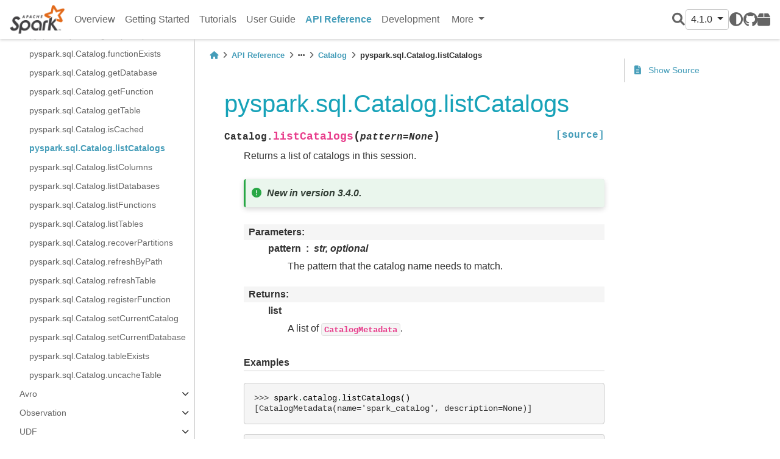

--- FILE ---
content_type: text/html
request_url: https://spark.incubator.apache.org/docs/latest/api/python/reference/pyspark.sql/api/pyspark.sql.Catalog.listCatalogs.html
body_size: 28565
content:


<!DOCTYPE html>


<html >

  <head>
    <meta charset="utf-8" />
    <meta name="viewport" content="width=device-width, initial-scale=1.0" /><meta name="generator" content="Docutils 0.17.1: http://docutils.sourceforge.net/" />

    <title>pyspark.sql.Catalog.listCatalogs &#8212; PySpark 4.1.0 documentation</title>
  
  
  
  <script data-cfasync="false">
    document.documentElement.dataset.mode = localStorage.getItem("mode") || "";
    document.documentElement.dataset.theme = localStorage.getItem("theme") || "light";
  </script>
  
  <!-- Loaded before other Sphinx assets -->
  <link href="../../../_static/styles/theme.css?digest=e353d410970836974a52" rel="stylesheet" />
<link href="../../../_static/styles/bootstrap.css?digest=e353d410970836974a52" rel="stylesheet" />
<link href="../../../_static/styles/pydata-sphinx-theme.css?digest=e353d410970836974a52" rel="stylesheet" />

  
  <link href="../../../_static/vendor/fontawesome/6.1.2/css/all.min.css?digest=e353d410970836974a52" rel="stylesheet" />
  <link rel="preload" as="font" type="font/woff2" crossorigin href="../../../_static/vendor/fontawesome/6.1.2/webfonts/fa-solid-900.woff2" />
<link rel="preload" as="font" type="font/woff2" crossorigin href="../../../_static/vendor/fontawesome/6.1.2/webfonts/fa-brands-400.woff2" />
<link rel="preload" as="font" type="font/woff2" crossorigin href="../../../_static/vendor/fontawesome/6.1.2/webfonts/fa-regular-400.woff2" />

    <link rel="stylesheet" type="text/css" href="../../../_static/pygments.css" />
    <link rel="stylesheet" type="text/css" href="../../../_static/copybutton.css" />
    <link rel="stylesheet" type="text/css" href="../../../_static/css/pyspark.css" />
  
  <!-- Pre-loaded scripts that we'll load fully later -->
  <link rel="preload" as="script" href="../../../_static/scripts/bootstrap.js?digest=e353d410970836974a52" />
<link rel="preload" as="script" href="../../../_static/scripts/pydata-sphinx-theme.js?digest=e353d410970836974a52" />

    <script data-url_root="../../../" id="documentation_options" src="../../../_static/documentation_options.js"></script>
    <script src="../../../_static/jquery.js"></script>
    <script src="../../../_static/underscore.js"></script>
    <script src="../../../_static/doctools.js"></script>
    <script src="../../../_static/clipboard.min.js"></script>
    <script src="../../../_static/copybutton.js"></script>
    <script crossorigin="anonymous" integrity="sha256-Ae2Vz/4ePdIu6ZyI/5ZGsYnb+m0JlOmKPjt6XZ9JJkA=" src="https://cdnjs.cloudflare.com/ajax/libs/require.js/2.3.4/require.min.js"></script>
    <script>DOCUMENTATION_OPTIONS.pagename = 'reference/pyspark.sql/api/pyspark.sql.Catalog.listCatalogs';</script>
    <script>
        DOCUMENTATION_OPTIONS.theme_switcher_json_url = 'https://spark.apache.org/static/versions.json';
        DOCUMENTATION_OPTIONS.theme_switcher_version_match = '4.1.0';
        </script>
    <link rel="canonical" href="https://spark.apache.org/docs/latest/api/python/reference/pyspark.sql/api/pyspark.sql.Catalog.listCatalogs.html" />
    <link rel="search" title="Search" href="../../../search.html" />
    <link rel="next" title="pyspark.sql.Catalog.listColumns" href="pyspark.sql.Catalog.listColumns.html" />
    <link rel="prev" title="pyspark.sql.Catalog.isCached" href="pyspark.sql.Catalog.isCached.html" />
    <meta name="viewport" content="width=device-width, initial-scale=1" />
    <meta name="docsearch:language" content="None">
    

    <!-- Matomo -->
    <script type="text/javascript">
        var _paq = window._paq = window._paq || [];
        /* tracker methods like "setCustomDimension" should be called before "trackPageView" */
        _paq.push(["disableCookies"]);
        _paq.push(['trackPageView']);
        _paq.push(['enableLinkTracking']);
        (function() {
            var u="https://analytics.apache.org/";
            _paq.push(['setTrackerUrl', u+'matomo.php']);
            _paq.push(['setSiteId', '40']);
            var d=document, g=d.createElement('script'), s=d.getElementsByTagName('script')[0];
            g.async=true; g.src=u+'matomo.js'; s.parentNode.insertBefore(g,s);
        })();
    </script>
    <!-- End Matomo Code -->

  </head>
  
  
  <body data-bs-spy="scroll" data-bs-target=".bd-toc-nav" data-offset="180" data-bs-root-margin="0px 0px -60%" data-default-mode="">

  
  
  <a class="skip-link" href="#main-content">Skip to main content</a>
  
  <input type="checkbox"
          class="sidebar-toggle"
          name="__primary"
          id="__primary"/>
  <label class="overlay overlay-primary" for="__primary"></label>
  
  <input type="checkbox"
          class="sidebar-toggle"
          name="__secondary"
          id="__secondary"/>
  <label class="overlay overlay-secondary" for="__secondary"></label>
  
  <div class="search-button__wrapper">
    <div class="search-button__overlay"></div>
    <div class="search-button__search-container">
<form class="bd-search d-flex align-items-center"
      action="../../../search.html"
      method="get">
  <i class="fa-solid fa-magnifying-glass"></i>
  <input type="search"
         class="form-control"
         name="q"
         id="search-input"
         placeholder="Search the docs ..."
         aria-label="Search the docs ..."
         autocomplete="off"
         autocorrect="off"
         autocapitalize="off"
         spellcheck="false"/>
  <span class="search-button__kbd-shortcut"><kbd class="kbd-shortcut__modifier">Ctrl</kbd>+<kbd>K</kbd></span>
</form></div>
  </div>
  
    <nav class="bd-header navbar navbar-expand-lg bd-navbar">
<div class="bd-header__inner bd-page-width">
  <label class="sidebar-toggle primary-toggle" for="__primary">
    <span class="fa-solid fa-bars"></span>
  </label>
  
  <div class="navbar-header-items__start">
    
      <div class="navbar-item">
  

<a class="navbar-brand logo" href="../../../index.html">
  
  
  
  
    
    
      
    
    
    <img src="https://spark.apache.org/images/spark-logo.png" class="logo__image only-light" alt="Logo image"/>
    <script>document.write(`<img src="https://spark.apache.org/images/spark-logo-rev.svg" class="logo__image only-dark" alt="Logo image"/>`);</script>
  
  
</a></div>
    
  </div>
  
  
  <div class="col-lg-9 navbar-header-items">
    
    <div class="me-auto navbar-header-items__center">
      
        <div class="navbar-item"><nav class="navbar-nav">
  <p class="sidebar-header-items__title"
     role="heading"
     aria-level="1"
     aria-label="Site Navigation">
    Site Navigation
  </p>
  <ul class="bd-navbar-elements navbar-nav">
    
                    <li class="nav-item">
                      <a class="nav-link nav-internal" href="../../../index.html">
                        Overview
                      </a>
                    </li>
                

                    <li class="nav-item">
                      <a class="nav-link nav-internal" href="../../../getting_started/index.html">
                        Getting Started
                      </a>
                    </li>
                

                    <li class="nav-item">
                      <a class="nav-link nav-internal" href="../../../tutorial/index.html">
                        Tutorials
                      </a>
                    </li>
                

                    <li class="nav-item">
                      <a class="nav-link nav-internal" href="../../../user_guide/index.html">
                        User Guide
                      </a>
                    </li>
                

                    <li class="nav-item current active">
                      <a class="nav-link nav-internal" href="../../index.html">
                        API Reference
                      </a>
                    </li>
                

                    <li class="nav-item">
                      <a class="nav-link nav-internal" href="../../../development/index.html">
                        Development
                      </a>
                    </li>
                
            <div class="nav-item dropdown">
                <button class="btn dropdown-toggle nav-item" type="button" data-bs-toggle="dropdown" aria-haspopup="true" aria-expanded="false">
                    More
                </button>
                <div class="dropdown-menu">
                    
                    <li class="nav-item">
                      <a class="nav-link nav-internal" href="../../../migration_guide/index.html">
                        Migration Guides
                      </a>
                    </li>
                
                </div>
            </div>
            
  </ul>
</nav></div>
      
    </div>
    
    
    <div class="navbar-header-items__end">
      
        <div class="navbar-item navbar-persistent--container">
          
<script>
document.write(`
  <button class="btn btn-sm navbar-btn search-button search-button__button" title="Search" aria-label="Search" data-bs-placement="bottom" data-bs-toggle="tooltip">
    <i class="fa-solid fa-magnifying-glass"></i>
  </button>
`);
</script>
        </div>
      
      
        <div class="navbar-item">
<script>
document.write(`
  <div class="version-switcher__container dropdown">
    <button type="button" class="version-switcher__button btn btn-sm navbar-btn dropdown-toggle" data-bs-toggle="dropdown">
      4.1.0  <!-- this text may get changed later by javascript -->
      <span class="caret"></span>
    </button>
    <div class="version-switcher__menu dropdown-menu list-group-flush py-0">
    <!-- dropdown will be populated by javascript on page load -->
    </div>
  </div>
`);
</script></div>
      
        <div class="navbar-item">
<script>
document.write(`
  <button class="theme-switch-button btn btn-sm btn-outline-primary navbar-btn rounded-circle" title="light/dark" aria-label="light/dark" data-bs-placement="bottom" data-bs-toggle="tooltip">
    <span class="theme-switch" data-mode="light"><i class="fa-solid fa-sun"></i></span>
    <span class="theme-switch" data-mode="dark"><i class="fa-solid fa-moon"></i></span>
    <span class="theme-switch" data-mode="auto"><i class="fa-solid fa-circle-half-stroke"></i></span>
  </button>
`);
</script></div>
      
        <div class="navbar-item"><ul class="navbar-icon-links navbar-nav"
    aria-label="Icon Links">
        <li class="nav-item">
          
          
          
          
          
          
          
          
          <a href="https://github.com/apache/spark" title="GitHub" class="nav-link" rel="noopener" target="_blank" data-bs-toggle="tooltip" data-bs-placement="bottom"><span><i class="fa-brands fa-github"></i></span>
            <label class="sr-only">GitHub</label></a>
        </li>
        <li class="nav-item">
          
          
          
          
          
          
          
          
          <a href="https://pypi.org/project/pyspark" title="PyPI" class="nav-link" rel="noopener" target="_blank" data-bs-toggle="tooltip" data-bs-placement="bottom"><span><i class="fa-solid fa-box"></i></span>
            <label class="sr-only">PyPI</label></a>
        </li>
</ul></div>
      
    </div>
    
  </div>
  
  
    <div class="navbar-persistent--mobile">
<script>
document.write(`
  <button class="btn btn-sm navbar-btn search-button search-button__button" title="Search" aria-label="Search" data-bs-placement="bottom" data-bs-toggle="tooltip">
    <i class="fa-solid fa-magnifying-glass"></i>
  </button>
`);
</script>
    </div>
  

  
    <label class="sidebar-toggle secondary-toggle" for="__secondary">
      <span class="fa-solid fa-outdent"></span>
    </label>
  
</div>

    </nav>
  
  <div class="bd-container">
    <div class="bd-container__inner bd-page-width">
      
      <div class="bd-sidebar-primary bd-sidebar">
        

  
  <div class="sidebar-header-items sidebar-primary__section">
    
    
      <div class="sidebar-header-items__center">
        
          <div class="navbar-item"><nav class="navbar-nav">
  <p class="sidebar-header-items__title"
     role="heading"
     aria-level="1"
     aria-label="Site Navigation">
    Site Navigation
  </p>
  <ul class="bd-navbar-elements navbar-nav">
    
                    <li class="nav-item">
                      <a class="nav-link nav-internal" href="../../../index.html">
                        Overview
                      </a>
                    </li>
                

                    <li class="nav-item">
                      <a class="nav-link nav-internal" href="../../../getting_started/index.html">
                        Getting Started
                      </a>
                    </li>
                

                    <li class="nav-item">
                      <a class="nav-link nav-internal" href="../../../tutorial/index.html">
                        Tutorials
                      </a>
                    </li>
                

                    <li class="nav-item">
                      <a class="nav-link nav-internal" href="../../../user_guide/index.html">
                        User Guide
                      </a>
                    </li>
                

                    <li class="nav-item current active">
                      <a class="nav-link nav-internal" href="../../index.html">
                        API Reference
                      </a>
                    </li>
                

                    <li class="nav-item">
                      <a class="nav-link nav-internal" href="../../../development/index.html">
                        Development
                      </a>
                    </li>
                
            <div class="nav-item dropdown">
                <button class="btn dropdown-toggle nav-item" type="button" data-bs-toggle="dropdown" aria-haspopup="true" aria-expanded="false">
                    More
                </button>
                <div class="dropdown-menu">
                    
                    <li class="nav-item">
                      <a class="nav-link nav-internal" href="../../../migration_guide/index.html">
                        Migration Guides
                      </a>
                    </li>
                
                </div>
            </div>
            
  </ul>
</nav></div>
        
      </div>
    
    
    
      <div class="sidebar-header-items__end">
        
          <div class="navbar-item">
<script>
document.write(`
  <div class="version-switcher__container dropdown">
    <button type="button" class="version-switcher__button btn btn-sm navbar-btn dropdown-toggle" data-bs-toggle="dropdown">
      4.1.0  <!-- this text may get changed later by javascript -->
      <span class="caret"></span>
    </button>
    <div class="version-switcher__menu dropdown-menu list-group-flush py-0">
    <!-- dropdown will be populated by javascript on page load -->
    </div>
  </div>
`);
</script></div>
        
          <div class="navbar-item">
<script>
document.write(`
  <button class="theme-switch-button btn btn-sm btn-outline-primary navbar-btn rounded-circle" title="light/dark" aria-label="light/dark" data-bs-placement="bottom" data-bs-toggle="tooltip">
    <span class="theme-switch" data-mode="light"><i class="fa-solid fa-sun"></i></span>
    <span class="theme-switch" data-mode="dark"><i class="fa-solid fa-moon"></i></span>
    <span class="theme-switch" data-mode="auto"><i class="fa-solid fa-circle-half-stroke"></i></span>
  </button>
`);
</script></div>
        
          <div class="navbar-item"><ul class="navbar-icon-links navbar-nav"
    aria-label="Icon Links">
        <li class="nav-item">
          
          
          
          
          
          
          
          
          <a href="https://github.com/apache/spark" title="GitHub" class="nav-link" rel="noopener" target="_blank" data-bs-toggle="tooltip" data-bs-placement="bottom"><span><i class="fa-brands fa-github"></i></span>
            <label class="sr-only">GitHub</label></a>
        </li>
        <li class="nav-item">
          
          
          
          
          
          
          
          
          <a href="https://pypi.org/project/pyspark" title="PyPI" class="nav-link" rel="noopener" target="_blank" data-bs-toggle="tooltip" data-bs-placement="bottom"><span><i class="fa-solid fa-box"></i></span>
            <label class="sr-only">PyPI</label></a>
        </li>
</ul></div>
        
      </div>
    
  </div>
  
    <div class="sidebar-primary-items__start sidebar-primary__section">
        <div class="sidebar-primary-item"><nav class="bd-docs-nav bd-links"
     aria-label="Section Navigation">
  <p class="bd-links__title" role="heading" aria-level="1">Section Navigation</p>
  <div class="bd-toc-item navbar-nav"><ul class="current nav bd-sidenav">
<li class="toctree-l1 current active has-children"><a class="reference internal" href="../index.html">Spark SQL</a><input checked="" class="toctree-checkbox" id="toctree-checkbox-1" name="toctree-checkbox-1" type="checkbox"/><label class="toctree-toggle" for="toctree-checkbox-1"><i class="fa-solid fa-chevron-down"></i></label><ul class="current">
<li class="toctree-l2 has-children"><a class="reference internal" href="../core_classes.html">Core Classes</a><input class="toctree-checkbox" id="toctree-checkbox-2" name="toctree-checkbox-2" type="checkbox"/><label class="toctree-toggle" for="toctree-checkbox-2"><i class="fa-solid fa-chevron-down"></i></label><ul>
<li class="toctree-l3"><a class="reference internal" href="pyspark.sql.SparkSession.html">pyspark.sql.SparkSession</a></li>
<li class="toctree-l3"><a class="reference internal" href="pyspark.sql.Catalog.html">pyspark.sql.Catalog</a></li>
<li class="toctree-l3"><a class="reference internal" href="pyspark.sql.DataFrame.html">pyspark.sql.DataFrame</a></li>
<li class="toctree-l3"><a class="reference internal" href="pyspark.sql.Column.html">pyspark.sql.Column</a></li>
<li class="toctree-l3"><a class="reference internal" href="pyspark.sql.Observation.html">pyspark.sql.Observation</a></li>
<li class="toctree-l3"><a class="reference internal" href="pyspark.sql.Row.html">pyspark.sql.Row</a></li>
<li class="toctree-l3"><a class="reference internal" href="pyspark.sql.GroupedData.html">pyspark.sql.GroupedData</a></li>
<li class="toctree-l3"><a class="reference internal" href="pyspark.sql.PandasCogroupedOps.html">pyspark.sql.PandasCogroupedOps</a></li>
<li class="toctree-l3"><a class="reference internal" href="pyspark.sql.DataFrameNaFunctions.html">pyspark.sql.DataFrameNaFunctions</a></li>
<li class="toctree-l3"><a class="reference internal" href="pyspark.sql.DataFrameStatFunctions.html">pyspark.sql.DataFrameStatFunctions</a></li>
<li class="toctree-l3"><a class="reference internal" href="pyspark.sql.Window.html">pyspark.sql.Window</a></li>
<li class="toctree-l3"><a class="reference internal" href="pyspark.sql.DataFrameReader.html">pyspark.sql.DataFrameReader</a></li>
<li class="toctree-l3"><a class="reference internal" href="pyspark.sql.DataFrameWriter.html">pyspark.sql.DataFrameWriter</a></li>
<li class="toctree-l3"><a class="reference internal" href="pyspark.sql.DataFrameWriterV2.html">pyspark.sql.DataFrameWriterV2</a></li>
<li class="toctree-l3"><a class="reference internal" href="pyspark.sql.UDFRegistration.html">pyspark.sql.UDFRegistration</a></li>
<li class="toctree-l3"><a class="reference internal" href="pyspark.sql.UDTFRegistration.html">pyspark.sql.UDTFRegistration</a></li>
<li class="toctree-l3"><a class="reference internal" href="pyspark.sql.udf.UserDefinedFunction.html">pyspark.sql.udf.UserDefinedFunction</a></li>
<li class="toctree-l3"><a class="reference internal" href="pyspark.sql.udtf.UserDefinedTableFunction.html">pyspark.sql.udtf.UserDefinedTableFunction</a></li>
<li class="toctree-l3"><a class="reference internal" href="pyspark.sql.datasource.DataSource.html">pyspark.sql.datasource.DataSource</a></li>
<li class="toctree-l3"><a class="reference internal" href="pyspark.sql.datasource.DataSourceReader.html">pyspark.sql.datasource.DataSourceReader</a></li>
<li class="toctree-l3"><a class="reference internal" href="pyspark.sql.datasource.DataSourceStreamReader.html">pyspark.sql.datasource.DataSourceStreamReader</a></li>
<li class="toctree-l3"><a class="reference internal" href="pyspark.sql.datasource.DataSourceWriter.html">pyspark.sql.datasource.DataSourceWriter</a></li>
<li class="toctree-l3"><a class="reference internal" href="pyspark.sql.datasource.DataSourceRegistration.html">pyspark.sql.datasource.DataSourceRegistration</a></li>
<li class="toctree-l3"><a class="reference internal" href="pyspark.sql.datasource.InputPartition.html">pyspark.sql.datasource.InputPartition</a></li>
<li class="toctree-l3"><a class="reference internal" href="pyspark.sql.datasource.WriterCommitMessage.html">pyspark.sql.datasource.WriterCommitMessage</a></li>
<li class="toctree-l3"><a class="reference internal" href="pyspark.sql.tvf.TableValuedFunction.html">pyspark.sql.tvf.TableValuedFunction</a></li>
<li class="toctree-l3"><a class="reference internal" href="pyspark.sql.VariantVal.html">pyspark.sql.VariantVal</a></li>
<li class="toctree-l3"><a class="reference internal" href="pyspark.sql.table_arg.TableArg.html">pyspark.sql.table_arg.TableArg</a></li>
</ul>
</li>
<li class="toctree-l2 has-children"><a class="reference internal" href="../spark_session.html">Spark Session</a><input class="toctree-checkbox" id="toctree-checkbox-3" name="toctree-checkbox-3" type="checkbox"/><label class="toctree-toggle" for="toctree-checkbox-3"><i class="fa-solid fa-chevron-down"></i></label><ul>
<li class="toctree-l3"><a class="reference internal" href="pyspark.sql.SparkSession.active.html">pyspark.sql.SparkSession.active</a></li>
<li class="toctree-l3"><a class="reference internal" href="pyspark.sql.SparkSession.builder.appName.html">pyspark.sql.SparkSession.builder.appName</a></li>
<li class="toctree-l3"><a class="reference internal" href="pyspark.sql.SparkSession.builder.config.html">pyspark.sql.SparkSession.builder.config</a></li>
<li class="toctree-l3"><a class="reference internal" href="pyspark.sql.SparkSession.builder.enableHiveSupport.html">pyspark.sql.SparkSession.builder.enableHiveSupport</a></li>
<li class="toctree-l3"><a class="reference internal" href="pyspark.sql.SparkSession.builder.getOrCreate.html">pyspark.sql.SparkSession.builder.getOrCreate</a></li>
<li class="toctree-l3"><a class="reference internal" href="pyspark.sql.SparkSession.builder.master.html">pyspark.sql.SparkSession.builder.master</a></li>
<li class="toctree-l3"><a class="reference internal" href="pyspark.sql.SparkSession.builder.remote.html">pyspark.sql.SparkSession.builder.remote</a></li>
<li class="toctree-l3"><a class="reference internal" href="pyspark.sql.SparkSession.addArtifact.html">pyspark.sql.SparkSession.addArtifact</a></li>
<li class="toctree-l3"><a class="reference internal" href="pyspark.sql.SparkSession.addArtifacts.html">pyspark.sql.SparkSession.addArtifacts</a></li>
<li class="toctree-l3"><a class="reference internal" href="pyspark.sql.SparkSession.addTag.html">pyspark.sql.SparkSession.addTag</a></li>
<li class="toctree-l3"><a class="reference internal" href="pyspark.sql.SparkSession.catalog.html">pyspark.sql.SparkSession.catalog</a></li>
<li class="toctree-l3"><a class="reference internal" href="pyspark.sql.SparkSession.clearTags.html">pyspark.sql.SparkSession.clearTags</a></li>
<li class="toctree-l3"><a class="reference internal" href="pyspark.sql.SparkSession.conf.html">pyspark.sql.SparkSession.conf</a></li>
<li class="toctree-l3"><a class="reference internal" href="pyspark.sql.SparkSession.createDataFrame.html">pyspark.sql.SparkSession.createDataFrame</a></li>
<li class="toctree-l3"><a class="reference internal" href="pyspark.sql.SparkSession.dataSource.html">pyspark.sql.SparkSession.dataSource</a></li>
<li class="toctree-l3"><a class="reference internal" href="pyspark.sql.SparkSession.getActiveSession.html">pyspark.sql.SparkSession.getActiveSession</a></li>
<li class="toctree-l3"><a class="reference internal" href="pyspark.sql.SparkSession.getTags.html">pyspark.sql.SparkSession.getTags</a></li>
<li class="toctree-l3"><a class="reference internal" href="pyspark.sql.SparkSession.interruptAll.html">pyspark.sql.SparkSession.interruptAll</a></li>
<li class="toctree-l3"><a class="reference internal" href="pyspark.sql.SparkSession.interruptOperation.html">pyspark.sql.SparkSession.interruptOperation</a></li>
<li class="toctree-l3"><a class="reference internal" href="pyspark.sql.SparkSession.interruptTag.html">pyspark.sql.SparkSession.interruptTag</a></li>
<li class="toctree-l3"><a class="reference internal" href="pyspark.sql.SparkSession.newSession.html">pyspark.sql.SparkSession.newSession</a></li>
<li class="toctree-l3"><a class="reference internal" href="pyspark.sql.SparkSession.profile.html">pyspark.sql.SparkSession.profile</a></li>
<li class="toctree-l3"><a class="reference internal" href="pyspark.sql.SparkSession.removeTag.html">pyspark.sql.SparkSession.removeTag</a></li>
<li class="toctree-l3"><a class="reference internal" href="pyspark.sql.SparkSession.range.html">pyspark.sql.SparkSession.range</a></li>
<li class="toctree-l3"><a class="reference internal" href="pyspark.sql.SparkSession.read.html">pyspark.sql.SparkSession.read</a></li>
<li class="toctree-l3"><a class="reference internal" href="pyspark.sql.SparkSession.readStream.html">pyspark.sql.SparkSession.readStream</a></li>
<li class="toctree-l3"><a class="reference internal" href="pyspark.sql.SparkSession.sparkContext.html">pyspark.sql.SparkSession.sparkContext</a></li>
<li class="toctree-l3"><a class="reference internal" href="pyspark.sql.SparkSession.sql.html">pyspark.sql.SparkSession.sql</a></li>
<li class="toctree-l3"><a class="reference internal" href="pyspark.sql.SparkSession.stop.html">pyspark.sql.SparkSession.stop</a></li>
<li class="toctree-l3"><a class="reference internal" href="pyspark.sql.SparkSession.streams.html">pyspark.sql.SparkSession.streams</a></li>
<li class="toctree-l3"><a class="reference internal" href="pyspark.sql.SparkSession.table.html">pyspark.sql.SparkSession.table</a></li>
<li class="toctree-l3"><a class="reference internal" href="pyspark.sql.SparkSession.tvf.html">pyspark.sql.SparkSession.tvf</a></li>
<li class="toctree-l3"><a class="reference internal" href="pyspark.sql.SparkSession.udf.html">pyspark.sql.SparkSession.udf</a></li>
<li class="toctree-l3"><a class="reference internal" href="pyspark.sql.SparkSession.udtf.html">pyspark.sql.SparkSession.udtf</a></li>
<li class="toctree-l3"><a class="reference internal" href="pyspark.sql.SparkSession.version.html">pyspark.sql.SparkSession.version</a></li>
<li class="toctree-l3"><a class="reference internal" href="pyspark.sql.is_remote.html">pyspark.sql.is_remote</a></li>
<li class="toctree-l3"><a class="reference internal" href="pyspark.sql.SparkSession.builder.create.html">pyspark.sql.SparkSession.builder.create</a></li>
<li class="toctree-l3"><a class="reference internal" href="pyspark.sql.SparkSession.clearProgressHandlers.html">pyspark.sql.SparkSession.clearProgressHandlers</a></li>
<li class="toctree-l3"><a class="reference internal" href="pyspark.sql.SparkSession.client.html">pyspark.sql.SparkSession.client</a></li>
<li class="toctree-l3"><a class="reference internal" href="pyspark.sql.SparkSession.copyFromLocalToFs.html">pyspark.sql.SparkSession.copyFromLocalToFs</a></li>
<li class="toctree-l3"><a class="reference internal" href="pyspark.sql.SparkSession.registerProgressHandler.html">pyspark.sql.SparkSession.registerProgressHandler</a></li>
<li class="toctree-l3"><a class="reference internal" href="pyspark.sql.SparkSession.removeProgressHandler.html">pyspark.sql.SparkSession.removeProgressHandler</a></li>
</ul>
</li>
<li class="toctree-l2 has-children"><a class="reference internal" href="../configuration.html">Configuration</a><input class="toctree-checkbox" id="toctree-checkbox-4" name="toctree-checkbox-4" type="checkbox"/><label class="toctree-toggle" for="toctree-checkbox-4"><i class="fa-solid fa-chevron-down"></i></label><ul>
<li class="toctree-l3"><a class="reference internal" href="pyspark.sql.conf.RuntimeConfig.html">pyspark.sql.conf.RuntimeConfig</a></li>
</ul>
</li>
<li class="toctree-l2 has-children"><a class="reference internal" href="../io.html">Input/Output</a><input class="toctree-checkbox" id="toctree-checkbox-5" name="toctree-checkbox-5" type="checkbox"/><label class="toctree-toggle" for="toctree-checkbox-5"><i class="fa-solid fa-chevron-down"></i></label><ul>
<li class="toctree-l3"><a class="reference internal" href="pyspark.sql.DataFrameReader.csv.html">pyspark.sql.DataFrameReader.csv</a></li>
<li class="toctree-l3"><a class="reference internal" href="pyspark.sql.DataFrameReader.format.html">pyspark.sql.DataFrameReader.format</a></li>
<li class="toctree-l3"><a class="reference internal" href="pyspark.sql.DataFrameReader.jdbc.html">pyspark.sql.DataFrameReader.jdbc</a></li>
<li class="toctree-l3"><a class="reference internal" href="pyspark.sql.DataFrameReader.json.html">pyspark.sql.DataFrameReader.json</a></li>
<li class="toctree-l3"><a class="reference internal" href="pyspark.sql.DataFrameReader.load.html">pyspark.sql.DataFrameReader.load</a></li>
<li class="toctree-l3"><a class="reference internal" href="pyspark.sql.DataFrameReader.option.html">pyspark.sql.DataFrameReader.option</a></li>
<li class="toctree-l3"><a class="reference internal" href="pyspark.sql.DataFrameReader.options.html">pyspark.sql.DataFrameReader.options</a></li>
<li class="toctree-l3"><a class="reference internal" href="pyspark.sql.DataFrameReader.orc.html">pyspark.sql.DataFrameReader.orc</a></li>
<li class="toctree-l3"><a class="reference internal" href="pyspark.sql.DataFrameReader.parquet.html">pyspark.sql.DataFrameReader.parquet</a></li>
<li class="toctree-l3"><a class="reference internal" href="pyspark.sql.DataFrameReader.schema.html">pyspark.sql.DataFrameReader.schema</a></li>
<li class="toctree-l3"><a class="reference internal" href="pyspark.sql.DataFrameReader.table.html">pyspark.sql.DataFrameReader.table</a></li>
<li class="toctree-l3"><a class="reference internal" href="pyspark.sql.DataFrameReader.text.html">pyspark.sql.DataFrameReader.text</a></li>
<li class="toctree-l3"><a class="reference internal" href="pyspark.sql.DataFrameWriter.bucketBy.html">pyspark.sql.DataFrameWriter.bucketBy</a></li>
<li class="toctree-l3"><a class="reference internal" href="pyspark.sql.DataFrameWriter.csv.html">pyspark.sql.DataFrameWriter.csv</a></li>
<li class="toctree-l3"><a class="reference internal" href="pyspark.sql.DataFrameWriter.format.html">pyspark.sql.DataFrameWriter.format</a></li>
<li class="toctree-l3"><a class="reference internal" href="pyspark.sql.DataFrameWriter.insertInto.html">pyspark.sql.DataFrameWriter.insertInto</a></li>
<li class="toctree-l3"><a class="reference internal" href="pyspark.sql.DataFrameWriter.jdbc.html">pyspark.sql.DataFrameWriter.jdbc</a></li>
<li class="toctree-l3"><a class="reference internal" href="pyspark.sql.DataFrameWriter.json.html">pyspark.sql.DataFrameWriter.json</a></li>
<li class="toctree-l3"><a class="reference internal" href="pyspark.sql.DataFrameWriter.mode.html">pyspark.sql.DataFrameWriter.mode</a></li>
<li class="toctree-l3"><a class="reference internal" href="pyspark.sql.DataFrameWriter.option.html">pyspark.sql.DataFrameWriter.option</a></li>
<li class="toctree-l3"><a class="reference internal" href="pyspark.sql.DataFrameWriter.options.html">pyspark.sql.DataFrameWriter.options</a></li>
<li class="toctree-l3"><a class="reference internal" href="pyspark.sql.DataFrameWriter.orc.html">pyspark.sql.DataFrameWriter.orc</a></li>
<li class="toctree-l3"><a class="reference internal" href="pyspark.sql.DataFrameWriter.parquet.html">pyspark.sql.DataFrameWriter.parquet</a></li>
<li class="toctree-l3"><a class="reference internal" href="pyspark.sql.DataFrameWriter.partitionBy.html">pyspark.sql.DataFrameWriter.partitionBy</a></li>
<li class="toctree-l3"><a class="reference internal" href="pyspark.sql.DataFrameWriter.save.html">pyspark.sql.DataFrameWriter.save</a></li>
<li class="toctree-l3"><a class="reference internal" href="pyspark.sql.DataFrameWriter.saveAsTable.html">pyspark.sql.DataFrameWriter.saveAsTable</a></li>
<li class="toctree-l3"><a class="reference internal" href="pyspark.sql.DataFrameWriter.sortBy.html">pyspark.sql.DataFrameWriter.sortBy</a></li>
<li class="toctree-l3"><a class="reference internal" href="pyspark.sql.DataFrameWriter.text.html">pyspark.sql.DataFrameWriter.text</a></li>
<li class="toctree-l3"><a class="reference internal" href="pyspark.sql.DataFrameWriterV2.using.html">pyspark.sql.DataFrameWriterV2.using</a></li>
<li class="toctree-l3"><a class="reference internal" href="pyspark.sql.DataFrameWriterV2.option.html">pyspark.sql.DataFrameWriterV2.option</a></li>
<li class="toctree-l3"><a class="reference internal" href="pyspark.sql.DataFrameWriterV2.options.html">pyspark.sql.DataFrameWriterV2.options</a></li>
<li class="toctree-l3"><a class="reference internal" href="pyspark.sql.DataFrameWriterV2.tableProperty.html">pyspark.sql.DataFrameWriterV2.tableProperty</a></li>
<li class="toctree-l3"><a class="reference internal" href="pyspark.sql.DataFrameWriterV2.partitionedBy.html">pyspark.sql.DataFrameWriterV2.partitionedBy</a></li>
<li class="toctree-l3"><a class="reference internal" href="pyspark.sql.DataFrameWriterV2.create.html">pyspark.sql.DataFrameWriterV2.create</a></li>
<li class="toctree-l3"><a class="reference internal" href="pyspark.sql.DataFrameWriterV2.replace.html">pyspark.sql.DataFrameWriterV2.replace</a></li>
<li class="toctree-l3"><a class="reference internal" href="pyspark.sql.DataFrameWriterV2.createOrReplace.html">pyspark.sql.DataFrameWriterV2.createOrReplace</a></li>
<li class="toctree-l3"><a class="reference internal" href="pyspark.sql.DataFrameWriterV2.append.html">pyspark.sql.DataFrameWriterV2.append</a></li>
<li class="toctree-l3"><a class="reference internal" href="pyspark.sql.DataFrameWriterV2.overwrite.html">pyspark.sql.DataFrameWriterV2.overwrite</a></li>
<li class="toctree-l3"><a class="reference internal" href="pyspark.sql.DataFrameWriterV2.overwritePartitions.html">pyspark.sql.DataFrameWriterV2.overwritePartitions</a></li>
<li class="toctree-l3"><a class="reference internal" href="pyspark.sql.MergeIntoWriter.whenMatched.html">pyspark.sql.MergeIntoWriter.whenMatched</a></li>
<li class="toctree-l3"><a class="reference internal" href="pyspark.sql.MergeIntoWriter.whenNotMatched.html">pyspark.sql.MergeIntoWriter.whenNotMatched</a></li>
<li class="toctree-l3"><a class="reference internal" href="pyspark.sql.MergeIntoWriter.whenNotMatchedBySource.html">pyspark.sql.MergeIntoWriter.whenNotMatchedBySource</a></li>
<li class="toctree-l3"><a class="reference internal" href="pyspark.sql.MergeIntoWriter.withSchemaEvolution.html">pyspark.sql.MergeIntoWriter.withSchemaEvolution</a></li>
<li class="toctree-l3"><a class="reference internal" href="pyspark.sql.MergeIntoWriter.merge.html">pyspark.sql.MergeIntoWriter.merge</a></li>
</ul>
</li>
<li class="toctree-l2 has-children"><a class="reference internal" href="../dataframe.html">DataFrame</a><input class="toctree-checkbox" id="toctree-checkbox-6" name="toctree-checkbox-6" type="checkbox"/><label class="toctree-toggle" for="toctree-checkbox-6"><i class="fa-solid fa-chevron-down"></i></label><ul>
<li class="toctree-l3"><a class="reference internal" href="pyspark.sql.DataFrame.__getattr__.html">pyspark.sql.DataFrame.__getattr__</a></li>
<li class="toctree-l3"><a class="reference internal" href="pyspark.sql.DataFrame.__getitem__.html">pyspark.sql.DataFrame.__getitem__</a></li>
<li class="toctree-l3"><a class="reference internal" href="pyspark.sql.DataFrame.agg.html">pyspark.sql.DataFrame.agg</a></li>
<li class="toctree-l3"><a class="reference internal" href="pyspark.sql.DataFrame.alias.html">pyspark.sql.DataFrame.alias</a></li>
<li class="toctree-l3"><a class="reference internal" href="pyspark.sql.DataFrame.approxQuantile.html">pyspark.sql.DataFrame.approxQuantile</a></li>
<li class="toctree-l3"><a class="reference internal" href="pyspark.sql.DataFrame.asTable.html">pyspark.sql.DataFrame.asTable</a></li>
<li class="toctree-l3"><a class="reference internal" href="pyspark.sql.DataFrame.cache.html">pyspark.sql.DataFrame.cache</a></li>
<li class="toctree-l3"><a class="reference internal" href="pyspark.sql.DataFrame.checkpoint.html">pyspark.sql.DataFrame.checkpoint</a></li>
<li class="toctree-l3"><a class="reference internal" href="pyspark.sql.DataFrame.coalesce.html">pyspark.sql.DataFrame.coalesce</a></li>
<li class="toctree-l3"><a class="reference internal" href="pyspark.sql.DataFrame.colRegex.html">pyspark.sql.DataFrame.colRegex</a></li>
<li class="toctree-l3"><a class="reference internal" href="pyspark.sql.DataFrame.collect.html">pyspark.sql.DataFrame.collect</a></li>
<li class="toctree-l3"><a class="reference internal" href="pyspark.sql.DataFrame.columns.html">pyspark.sql.DataFrame.columns</a></li>
<li class="toctree-l3"><a class="reference internal" href="pyspark.sql.DataFrame.corr.html">pyspark.sql.DataFrame.corr</a></li>
<li class="toctree-l3"><a class="reference internal" href="pyspark.sql.DataFrame.count.html">pyspark.sql.DataFrame.count</a></li>
<li class="toctree-l3"><a class="reference internal" href="pyspark.sql.DataFrame.cov.html">pyspark.sql.DataFrame.cov</a></li>
<li class="toctree-l3"><a class="reference internal" href="pyspark.sql.DataFrame.createGlobalTempView.html">pyspark.sql.DataFrame.createGlobalTempView</a></li>
<li class="toctree-l3"><a class="reference internal" href="pyspark.sql.DataFrame.createOrReplaceGlobalTempView.html">pyspark.sql.DataFrame.createOrReplaceGlobalTempView</a></li>
<li class="toctree-l3"><a class="reference internal" href="pyspark.sql.DataFrame.createOrReplaceTempView.html">pyspark.sql.DataFrame.createOrReplaceTempView</a></li>
<li class="toctree-l3"><a class="reference internal" href="pyspark.sql.DataFrame.createTempView.html">pyspark.sql.DataFrame.createTempView</a></li>
<li class="toctree-l3"><a class="reference internal" href="pyspark.sql.DataFrame.crossJoin.html">pyspark.sql.DataFrame.crossJoin</a></li>
<li class="toctree-l3"><a class="reference internal" href="pyspark.sql.DataFrame.crosstab.html">pyspark.sql.DataFrame.crosstab</a></li>
<li class="toctree-l3"><a class="reference internal" href="pyspark.sql.DataFrame.cube.html">pyspark.sql.DataFrame.cube</a></li>
<li class="toctree-l3"><a class="reference internal" href="pyspark.sql.DataFrame.describe.html">pyspark.sql.DataFrame.describe</a></li>
<li class="toctree-l3"><a class="reference internal" href="pyspark.sql.DataFrame.distinct.html">pyspark.sql.DataFrame.distinct</a></li>
<li class="toctree-l3"><a class="reference internal" href="pyspark.sql.DataFrame.drop.html">pyspark.sql.DataFrame.drop</a></li>
<li class="toctree-l3"><a class="reference internal" href="pyspark.sql.DataFrame.dropDuplicates.html">pyspark.sql.DataFrame.dropDuplicates</a></li>
<li class="toctree-l3"><a class="reference internal" href="pyspark.sql.DataFrame.dropDuplicatesWithinWatermark.html">pyspark.sql.DataFrame.dropDuplicatesWithinWatermark</a></li>
<li class="toctree-l3"><a class="reference internal" href="pyspark.sql.DataFrame.drop_duplicates.html">pyspark.sql.DataFrame.drop_duplicates</a></li>
<li class="toctree-l3"><a class="reference internal" href="pyspark.sql.DataFrame.dropna.html">pyspark.sql.DataFrame.dropna</a></li>
<li class="toctree-l3"><a class="reference internal" href="pyspark.sql.DataFrame.dtypes.html">pyspark.sql.DataFrame.dtypes</a></li>
<li class="toctree-l3"><a class="reference internal" href="pyspark.sql.DataFrame.exceptAll.html">pyspark.sql.DataFrame.exceptAll</a></li>
<li class="toctree-l3"><a class="reference internal" href="pyspark.sql.DataFrame.executionInfo.html">pyspark.sql.DataFrame.executionInfo</a></li>
<li class="toctree-l3"><a class="reference internal" href="pyspark.sql.DataFrame.exists.html">pyspark.sql.DataFrame.exists</a></li>
<li class="toctree-l3"><a class="reference internal" href="pyspark.sql.DataFrame.explain.html">pyspark.sql.DataFrame.explain</a></li>
<li class="toctree-l3"><a class="reference internal" href="pyspark.sql.DataFrame.fillna.html">pyspark.sql.DataFrame.fillna</a></li>
<li class="toctree-l3"><a class="reference internal" href="pyspark.sql.DataFrame.filter.html">pyspark.sql.DataFrame.filter</a></li>
<li class="toctree-l3"><a class="reference internal" href="pyspark.sql.DataFrame.first.html">pyspark.sql.DataFrame.first</a></li>
<li class="toctree-l3"><a class="reference internal" href="pyspark.sql.DataFrame.foreach.html">pyspark.sql.DataFrame.foreach</a></li>
<li class="toctree-l3"><a class="reference internal" href="pyspark.sql.DataFrame.foreachPartition.html">pyspark.sql.DataFrame.foreachPartition</a></li>
<li class="toctree-l3"><a class="reference internal" href="pyspark.sql.DataFrame.freqItems.html">pyspark.sql.DataFrame.freqItems</a></li>
<li class="toctree-l3"><a class="reference internal" href="pyspark.sql.DataFrame.groupBy.html">pyspark.sql.DataFrame.groupBy</a></li>
<li class="toctree-l3"><a class="reference internal" href="pyspark.sql.DataFrame.groupingSets.html">pyspark.sql.DataFrame.groupingSets</a></li>
<li class="toctree-l3"><a class="reference internal" href="pyspark.sql.DataFrame.head.html">pyspark.sql.DataFrame.head</a></li>
<li class="toctree-l3"><a class="reference internal" href="pyspark.sql.DataFrame.hint.html">pyspark.sql.DataFrame.hint</a></li>
<li class="toctree-l3"><a class="reference internal" href="pyspark.sql.DataFrame.inputFiles.html">pyspark.sql.DataFrame.inputFiles</a></li>
<li class="toctree-l3"><a class="reference internal" href="pyspark.sql.DataFrame.intersect.html">pyspark.sql.DataFrame.intersect</a></li>
<li class="toctree-l3"><a class="reference internal" href="pyspark.sql.DataFrame.intersectAll.html">pyspark.sql.DataFrame.intersectAll</a></li>
<li class="toctree-l3"><a class="reference internal" href="pyspark.sql.DataFrame.isEmpty.html">pyspark.sql.DataFrame.isEmpty</a></li>
<li class="toctree-l3"><a class="reference internal" href="pyspark.sql.DataFrame.isLocal.html">pyspark.sql.DataFrame.isLocal</a></li>
<li class="toctree-l3"><a class="reference internal" href="pyspark.sql.DataFrame.isStreaming.html">pyspark.sql.DataFrame.isStreaming</a></li>
<li class="toctree-l3"><a class="reference internal" href="pyspark.sql.DataFrame.join.html">pyspark.sql.DataFrame.join</a></li>
<li class="toctree-l3"><a class="reference internal" href="pyspark.sql.DataFrame.limit.html">pyspark.sql.DataFrame.limit</a></li>
<li class="toctree-l3"><a class="reference internal" href="pyspark.sql.DataFrame.lateralJoin.html">pyspark.sql.DataFrame.lateralJoin</a></li>
<li class="toctree-l3"><a class="reference internal" href="pyspark.sql.DataFrame.localCheckpoint.html">pyspark.sql.DataFrame.localCheckpoint</a></li>
<li class="toctree-l3"><a class="reference internal" href="pyspark.sql.DataFrame.mapInPandas.html">pyspark.sql.DataFrame.mapInPandas</a></li>
<li class="toctree-l3"><a class="reference internal" href="pyspark.sql.DataFrame.mapInArrow.html">pyspark.sql.DataFrame.mapInArrow</a></li>
<li class="toctree-l3"><a class="reference internal" href="pyspark.sql.DataFrame.metadataColumn.html">pyspark.sql.DataFrame.metadataColumn</a></li>
<li class="toctree-l3"><a class="reference internal" href="pyspark.sql.DataFrame.melt.html">pyspark.sql.DataFrame.melt</a></li>
<li class="toctree-l3"><a class="reference internal" href="pyspark.sql.DataFrame.na.html">pyspark.sql.DataFrame.na</a></li>
<li class="toctree-l3"><a class="reference internal" href="pyspark.sql.DataFrame.observe.html">pyspark.sql.DataFrame.observe</a></li>
<li class="toctree-l3"><a class="reference internal" href="pyspark.sql.DataFrame.offset.html">pyspark.sql.DataFrame.offset</a></li>
<li class="toctree-l3"><a class="reference internal" href="pyspark.sql.DataFrame.orderBy.html">pyspark.sql.DataFrame.orderBy</a></li>
<li class="toctree-l3"><a class="reference internal" href="pyspark.sql.DataFrame.persist.html">pyspark.sql.DataFrame.persist</a></li>
<li class="toctree-l3"><a class="reference internal" href="pyspark.sql.DataFrame.plot.html">pyspark.sql.DataFrame.plot</a></li>
<li class="toctree-l3"><a class="reference internal" href="pyspark.sql.DataFrame.printSchema.html">pyspark.sql.DataFrame.printSchema</a></li>
<li class="toctree-l3"><a class="reference internal" href="pyspark.sql.DataFrame.randomSplit.html">pyspark.sql.DataFrame.randomSplit</a></li>
<li class="toctree-l3"><a class="reference internal" href="pyspark.sql.DataFrame.rdd.html">pyspark.sql.DataFrame.rdd</a></li>
<li class="toctree-l3"><a class="reference internal" href="pyspark.sql.DataFrame.registerTempTable.html">pyspark.sql.DataFrame.registerTempTable</a></li>
<li class="toctree-l3"><a class="reference internal" href="pyspark.sql.DataFrame.repartition.html">pyspark.sql.DataFrame.repartition</a></li>
<li class="toctree-l3"><a class="reference internal" href="pyspark.sql.DataFrame.repartitionByRange.html">pyspark.sql.DataFrame.repartitionByRange</a></li>
<li class="toctree-l3"><a class="reference internal" href="pyspark.sql.DataFrame.replace.html">pyspark.sql.DataFrame.replace</a></li>
<li class="toctree-l3"><a class="reference internal" href="pyspark.sql.DataFrame.rollup.html">pyspark.sql.DataFrame.rollup</a></li>
<li class="toctree-l3"><a class="reference internal" href="pyspark.sql.DataFrame.sameSemantics.html">pyspark.sql.DataFrame.sameSemantics</a></li>
<li class="toctree-l3"><a class="reference internal" href="pyspark.sql.DataFrame.sample.html">pyspark.sql.DataFrame.sample</a></li>
<li class="toctree-l3"><a class="reference internal" href="pyspark.sql.DataFrame.sampleBy.html">pyspark.sql.DataFrame.sampleBy</a></li>
<li class="toctree-l3"><a class="reference internal" href="pyspark.sql.DataFrame.scalar.html">pyspark.sql.DataFrame.scalar</a></li>
<li class="toctree-l3"><a class="reference internal" href="pyspark.sql.DataFrame.schema.html">pyspark.sql.DataFrame.schema</a></li>
<li class="toctree-l3"><a class="reference internal" href="pyspark.sql.DataFrame.select.html">pyspark.sql.DataFrame.select</a></li>
<li class="toctree-l3"><a class="reference internal" href="pyspark.sql.DataFrame.selectExpr.html">pyspark.sql.DataFrame.selectExpr</a></li>
<li class="toctree-l3"><a class="reference internal" href="pyspark.sql.DataFrame.semanticHash.html">pyspark.sql.DataFrame.semanticHash</a></li>
<li class="toctree-l3"><a class="reference internal" href="pyspark.sql.DataFrame.show.html">pyspark.sql.DataFrame.show</a></li>
<li class="toctree-l3"><a class="reference internal" href="pyspark.sql.DataFrame.sort.html">pyspark.sql.DataFrame.sort</a></li>
<li class="toctree-l3"><a class="reference internal" href="pyspark.sql.DataFrame.sortWithinPartitions.html">pyspark.sql.DataFrame.sortWithinPartitions</a></li>
<li class="toctree-l3"><a class="reference internal" href="pyspark.sql.DataFrame.sparkSession.html">pyspark.sql.DataFrame.sparkSession</a></li>
<li class="toctree-l3"><a class="reference internal" href="pyspark.sql.DataFrame.stat.html">pyspark.sql.DataFrame.stat</a></li>
<li class="toctree-l3"><a class="reference internal" href="pyspark.sql.DataFrame.storageLevel.html">pyspark.sql.DataFrame.storageLevel</a></li>
<li class="toctree-l3"><a class="reference internal" href="pyspark.sql.DataFrame.subtract.html">pyspark.sql.DataFrame.subtract</a></li>
<li class="toctree-l3"><a class="reference internal" href="pyspark.sql.DataFrame.summary.html">pyspark.sql.DataFrame.summary</a></li>
<li class="toctree-l3"><a class="reference internal" href="pyspark.sql.DataFrame.tail.html">pyspark.sql.DataFrame.tail</a></li>
<li class="toctree-l3"><a class="reference internal" href="pyspark.sql.DataFrame.take.html">pyspark.sql.DataFrame.take</a></li>
<li class="toctree-l3"><a class="reference internal" href="pyspark.sql.DataFrame.to.html">pyspark.sql.DataFrame.to</a></li>
<li class="toctree-l3"><a class="reference internal" href="pyspark.sql.DataFrame.toArrow.html">pyspark.sql.DataFrame.toArrow</a></li>
<li class="toctree-l3"><a class="reference internal" href="pyspark.sql.DataFrame.toDF.html">pyspark.sql.DataFrame.toDF</a></li>
<li class="toctree-l3"><a class="reference internal" href="pyspark.sql.DataFrame.toJSON.html">pyspark.sql.DataFrame.toJSON</a></li>
<li class="toctree-l3"><a class="reference internal" href="pyspark.sql.DataFrame.toLocalIterator.html">pyspark.sql.DataFrame.toLocalIterator</a></li>
<li class="toctree-l3"><a class="reference internal" href="pyspark.sql.DataFrame.toPandas.html">pyspark.sql.DataFrame.toPandas</a></li>
<li class="toctree-l3"><a class="reference internal" href="pyspark.sql.DataFrame.transform.html">pyspark.sql.DataFrame.transform</a></li>
<li class="toctree-l3"><a class="reference internal" href="pyspark.sql.DataFrame.transpose.html">pyspark.sql.DataFrame.transpose</a></li>
<li class="toctree-l3"><a class="reference internal" href="pyspark.sql.DataFrame.union.html">pyspark.sql.DataFrame.union</a></li>
<li class="toctree-l3"><a class="reference internal" href="pyspark.sql.DataFrame.unionAll.html">pyspark.sql.DataFrame.unionAll</a></li>
<li class="toctree-l3"><a class="reference internal" href="pyspark.sql.DataFrame.unionByName.html">pyspark.sql.DataFrame.unionByName</a></li>
<li class="toctree-l3"><a class="reference internal" href="pyspark.sql.DataFrame.unpersist.html">pyspark.sql.DataFrame.unpersist</a></li>
<li class="toctree-l3"><a class="reference internal" href="pyspark.sql.DataFrame.unpivot.html">pyspark.sql.DataFrame.unpivot</a></li>
<li class="toctree-l3"><a class="reference internal" href="pyspark.sql.DataFrame.where.html">pyspark.sql.DataFrame.where</a></li>
<li class="toctree-l3"><a class="reference internal" href="pyspark.sql.DataFrame.withColumn.html">pyspark.sql.DataFrame.withColumn</a></li>
<li class="toctree-l3"><a class="reference internal" href="pyspark.sql.DataFrame.withColumns.html">pyspark.sql.DataFrame.withColumns</a></li>
<li class="toctree-l3"><a class="reference internal" href="pyspark.sql.DataFrame.withColumnRenamed.html">pyspark.sql.DataFrame.withColumnRenamed</a></li>
<li class="toctree-l3"><a class="reference internal" href="pyspark.sql.DataFrame.withColumnsRenamed.html">pyspark.sql.DataFrame.withColumnsRenamed</a></li>
<li class="toctree-l3"><a class="reference internal" href="pyspark.sql.DataFrame.withMetadata.html">pyspark.sql.DataFrame.withMetadata</a></li>
<li class="toctree-l3"><a class="reference internal" href="pyspark.sql.DataFrame.withWatermark.html">pyspark.sql.DataFrame.withWatermark</a></li>
<li class="toctree-l3"><a class="reference internal" href="pyspark.sql.DataFrame.write.html">pyspark.sql.DataFrame.write</a></li>
<li class="toctree-l3"><a class="reference internal" href="pyspark.sql.DataFrame.writeStream.html">pyspark.sql.DataFrame.writeStream</a></li>
<li class="toctree-l3"><a class="reference internal" href="pyspark.sql.DataFrame.writeTo.html">pyspark.sql.DataFrame.writeTo</a></li>
<li class="toctree-l3"><a class="reference internal" href="pyspark.sql.DataFrame.mergeInto.html">pyspark.sql.DataFrame.mergeInto</a></li>
<li class="toctree-l3"><a class="reference internal" href="pyspark.sql.DataFrame.pandas_api.html">pyspark.sql.DataFrame.pandas_api</a></li>
<li class="toctree-l3"><a class="reference internal" href="pyspark.sql.DataFrameNaFunctions.drop.html">pyspark.sql.DataFrameNaFunctions.drop</a></li>
<li class="toctree-l3"><a class="reference internal" href="pyspark.sql.DataFrameNaFunctions.fill.html">pyspark.sql.DataFrameNaFunctions.fill</a></li>
<li class="toctree-l3"><a class="reference internal" href="pyspark.sql.DataFrameNaFunctions.replace.html">pyspark.sql.DataFrameNaFunctions.replace</a></li>
<li class="toctree-l3"><a class="reference internal" href="pyspark.sql.DataFrameStatFunctions.approxQuantile.html">pyspark.sql.DataFrameStatFunctions.approxQuantile</a></li>
<li class="toctree-l3"><a class="reference internal" href="pyspark.sql.DataFrameStatFunctions.corr.html">pyspark.sql.DataFrameStatFunctions.corr</a></li>
<li class="toctree-l3"><a class="reference internal" href="pyspark.sql.DataFrameStatFunctions.cov.html">pyspark.sql.DataFrameStatFunctions.cov</a></li>
<li class="toctree-l3"><a class="reference internal" href="pyspark.sql.DataFrameStatFunctions.crosstab.html">pyspark.sql.DataFrameStatFunctions.crosstab</a></li>
<li class="toctree-l3"><a class="reference internal" href="pyspark.sql.DataFrameStatFunctions.freqItems.html">pyspark.sql.DataFrameStatFunctions.freqItems</a></li>
<li class="toctree-l3"><a class="reference internal" href="pyspark.sql.DataFrameStatFunctions.sampleBy.html">pyspark.sql.DataFrameStatFunctions.sampleBy</a></li>
<li class="toctree-l3"><a class="reference internal" href="pyspark.sql.table_arg.TableArg.partitionBy.html">pyspark.sql.table_arg.TableArg.partitionBy</a></li>
<li class="toctree-l3"><a class="reference internal" href="pyspark.sql.table_arg.TableArg.orderBy.html">pyspark.sql.table_arg.TableArg.orderBy</a></li>
<li class="toctree-l3"><a class="reference internal" href="pyspark.sql.table_arg.TableArg.withSinglePartition.html">pyspark.sql.table_arg.TableArg.withSinglePartition</a></li>
<li class="toctree-l3"><a class="reference internal" href="pyspark.sql.plot.core.PySparkPlotAccessor.area.html">pyspark.sql.plot.core.PySparkPlotAccessor.area</a></li>
<li class="toctree-l3"><a class="reference internal" href="pyspark.sql.plot.core.PySparkPlotAccessor.bar.html">pyspark.sql.plot.core.PySparkPlotAccessor.bar</a></li>
<li class="toctree-l3"><a class="reference internal" href="pyspark.sql.plot.core.PySparkPlotAccessor.barh.html">pyspark.sql.plot.core.PySparkPlotAccessor.barh</a></li>
<li class="toctree-l3"><a class="reference internal" href="pyspark.sql.plot.core.PySparkPlotAccessor.line.html">pyspark.sql.plot.core.PySparkPlotAccessor.line</a></li>
<li class="toctree-l3"><a class="reference internal" href="pyspark.sql.plot.core.PySparkPlotAccessor.pie.html">pyspark.sql.plot.core.PySparkPlotAccessor.pie</a></li>
<li class="toctree-l3"><a class="reference internal" href="pyspark.sql.plot.core.PySparkPlotAccessor.scatter.html">pyspark.sql.plot.core.PySparkPlotAccessor.scatter</a></li>
<li class="toctree-l3"><a class="reference internal" href="pyspark.sql.plot.core.PySparkPlotAccessor.box.html">pyspark.sql.plot.core.PySparkPlotAccessor.box</a></li>
<li class="toctree-l3"><a class="reference internal" href="pyspark.sql.plot.core.PySparkPlotAccessor.kde.html">pyspark.sql.plot.core.PySparkPlotAccessor.kde</a></li>
<li class="toctree-l3"><a class="reference internal" href="pyspark.sql.plot.core.PySparkPlotAccessor.hist.html">pyspark.sql.plot.core.PySparkPlotAccessor.hist</a></li>
</ul>
</li>
<li class="toctree-l2 has-children"><a class="reference internal" href="../column.html">Column</a><input class="toctree-checkbox" id="toctree-checkbox-7" name="toctree-checkbox-7" type="checkbox"/><label class="toctree-toggle" for="toctree-checkbox-7"><i class="fa-solid fa-chevron-down"></i></label><ul>
<li class="toctree-l3"><a class="reference internal" href="pyspark.sql.Column.__getattr__.html">pyspark.sql.Column.__getattr__</a></li>
<li class="toctree-l3"><a class="reference internal" href="pyspark.sql.Column.__getitem__.html">pyspark.sql.Column.__getitem__</a></li>
<li class="toctree-l3"><a class="reference internal" href="pyspark.sql.Column.alias.html">pyspark.sql.Column.alias</a></li>
<li class="toctree-l3"><a class="reference internal" href="pyspark.sql.Column.asc.html">pyspark.sql.Column.asc</a></li>
<li class="toctree-l3"><a class="reference internal" href="pyspark.sql.Column.asc_nulls_first.html">pyspark.sql.Column.asc_nulls_first</a></li>
<li class="toctree-l3"><a class="reference internal" href="pyspark.sql.Column.asc_nulls_last.html">pyspark.sql.Column.asc_nulls_last</a></li>
<li class="toctree-l3"><a class="reference internal" href="pyspark.sql.Column.astype.html">pyspark.sql.Column.astype</a></li>
<li class="toctree-l3"><a class="reference internal" href="pyspark.sql.Column.between.html">pyspark.sql.Column.between</a></li>
<li class="toctree-l3"><a class="reference internal" href="pyspark.sql.Column.bitwiseAND.html">pyspark.sql.Column.bitwiseAND</a></li>
<li class="toctree-l3"><a class="reference internal" href="pyspark.sql.Column.bitwiseOR.html">pyspark.sql.Column.bitwiseOR</a></li>
<li class="toctree-l3"><a class="reference internal" href="pyspark.sql.Column.bitwiseXOR.html">pyspark.sql.Column.bitwiseXOR</a></li>
<li class="toctree-l3"><a class="reference internal" href="pyspark.sql.Column.cast.html">pyspark.sql.Column.cast</a></li>
<li class="toctree-l3"><a class="reference internal" href="pyspark.sql.Column.contains.html">pyspark.sql.Column.contains</a></li>
<li class="toctree-l3"><a class="reference internal" href="pyspark.sql.Column.desc.html">pyspark.sql.Column.desc</a></li>
<li class="toctree-l3"><a class="reference internal" href="pyspark.sql.Column.desc_nulls_first.html">pyspark.sql.Column.desc_nulls_first</a></li>
<li class="toctree-l3"><a class="reference internal" href="pyspark.sql.Column.desc_nulls_last.html">pyspark.sql.Column.desc_nulls_last</a></li>
<li class="toctree-l3"><a class="reference internal" href="pyspark.sql.Column.dropFields.html">pyspark.sql.Column.dropFields</a></li>
<li class="toctree-l3"><a class="reference internal" href="pyspark.sql.Column.endswith.html">pyspark.sql.Column.endswith</a></li>
<li class="toctree-l3"><a class="reference internal" href="pyspark.sql.Column.eqNullSafe.html">pyspark.sql.Column.eqNullSafe</a></li>
<li class="toctree-l3"><a class="reference internal" href="pyspark.sql.Column.getField.html">pyspark.sql.Column.getField</a></li>
<li class="toctree-l3"><a class="reference internal" href="pyspark.sql.Column.getItem.html">pyspark.sql.Column.getItem</a></li>
<li class="toctree-l3"><a class="reference internal" href="pyspark.sql.Column.ilike.html">pyspark.sql.Column.ilike</a></li>
<li class="toctree-l3"><a class="reference internal" href="pyspark.sql.Column.isNaN.html">pyspark.sql.Column.isNaN</a></li>
<li class="toctree-l3"><a class="reference internal" href="pyspark.sql.Column.isNotNull.html">pyspark.sql.Column.isNotNull</a></li>
<li class="toctree-l3"><a class="reference internal" href="pyspark.sql.Column.isNull.html">pyspark.sql.Column.isNull</a></li>
<li class="toctree-l3"><a class="reference internal" href="pyspark.sql.Column.isin.html">pyspark.sql.Column.isin</a></li>
<li class="toctree-l3"><a class="reference internal" href="pyspark.sql.Column.like.html">pyspark.sql.Column.like</a></li>
<li class="toctree-l3"><a class="reference internal" href="pyspark.sql.Column.name.html">pyspark.sql.Column.name</a></li>
<li class="toctree-l3"><a class="reference internal" href="pyspark.sql.Column.otherwise.html">pyspark.sql.Column.otherwise</a></li>
<li class="toctree-l3"><a class="reference internal" href="pyspark.sql.Column.outer.html">pyspark.sql.Column.outer</a></li>
<li class="toctree-l3"><a class="reference internal" href="pyspark.sql.Column.over.html">pyspark.sql.Column.over</a></li>
<li class="toctree-l3"><a class="reference internal" href="pyspark.sql.Column.rlike.html">pyspark.sql.Column.rlike</a></li>
<li class="toctree-l3"><a class="reference internal" href="pyspark.sql.Column.startswith.html">pyspark.sql.Column.startswith</a></li>
<li class="toctree-l3"><a class="reference internal" href="pyspark.sql.Column.substr.html">pyspark.sql.Column.substr</a></li>
<li class="toctree-l3"><a class="reference internal" href="pyspark.sql.Column.transform.html">pyspark.sql.Column.transform</a></li>
<li class="toctree-l3"><a class="reference internal" href="pyspark.sql.Column.try_cast.html">pyspark.sql.Column.try_cast</a></li>
<li class="toctree-l3"><a class="reference internal" href="pyspark.sql.Column.when.html">pyspark.sql.Column.when</a></li>
<li class="toctree-l3"><a class="reference internal" href="pyspark.sql.Column.withField.html">pyspark.sql.Column.withField</a></li>
</ul>
</li>
<li class="toctree-l2 has-children"><a class="reference internal" href="../data_types.html">Data Types</a><input class="toctree-checkbox" id="toctree-checkbox-8" name="toctree-checkbox-8" type="checkbox"/><label class="toctree-toggle" for="toctree-checkbox-8"><i class="fa-solid fa-chevron-down"></i></label><ul>
<li class="toctree-l3"><a class="reference internal" href="pyspark.sql.types.ArrayType.html">ArrayType</a></li>
<li class="toctree-l3"><a class="reference internal" href="pyspark.sql.types.BinaryType.html">BinaryType</a></li>
<li class="toctree-l3"><a class="reference internal" href="pyspark.sql.types.BooleanType.html">BooleanType</a></li>
<li class="toctree-l3"><a class="reference internal" href="pyspark.sql.types.ByteType.html">ByteType</a></li>
<li class="toctree-l3"><a class="reference internal" href="pyspark.sql.types.DataType.html">DataType</a></li>
<li class="toctree-l3"><a class="reference internal" href="pyspark.sql.types.DateType.html">DateType</a></li>
<li class="toctree-l3"><a class="reference internal" href="pyspark.sql.types.TimeType.html">TimeType</a></li>
<li class="toctree-l3"><a class="reference internal" href="pyspark.sql.types.DecimalType.html">DecimalType</a></li>
<li class="toctree-l3"><a class="reference internal" href="pyspark.sql.types.DoubleType.html">DoubleType</a></li>
<li class="toctree-l3"><a class="reference internal" href="pyspark.sql.types.FloatType.html">FloatType</a></li>
<li class="toctree-l3"><a class="reference internal" href="pyspark.sql.types.GeographyType.html">GeographyType</a></li>
<li class="toctree-l3"><a class="reference internal" href="pyspark.sql.types.GeometryType.html">GeometryType</a></li>
<li class="toctree-l3"><a class="reference internal" href="pyspark.sql.types.IntegerType.html">IntegerType</a></li>
<li class="toctree-l3"><a class="reference internal" href="pyspark.sql.types.LongType.html">LongType</a></li>
<li class="toctree-l3"><a class="reference internal" href="pyspark.sql.types.MapType.html">MapType</a></li>
<li class="toctree-l3"><a class="reference internal" href="pyspark.sql.types.NullType.html">NullType</a></li>
<li class="toctree-l3"><a class="reference internal" href="pyspark.sql.types.ShortType.html">ShortType</a></li>
<li class="toctree-l3"><a class="reference internal" href="pyspark.sql.types.StringType.html">StringType</a></li>
<li class="toctree-l3"><a class="reference internal" href="pyspark.sql.types.CharType.html">CharType</a></li>
<li class="toctree-l3"><a class="reference internal" href="pyspark.sql.types.VarcharType.html">VarcharType</a></li>
<li class="toctree-l3"><a class="reference internal" href="pyspark.sql.types.StructField.html">StructField</a></li>
<li class="toctree-l3"><a class="reference internal" href="pyspark.sql.types.StructType.html">StructType</a></li>
<li class="toctree-l3"><a class="reference internal" href="pyspark.sql.types.VariantType.html">VariantType</a></li>
<li class="toctree-l3"><a class="reference internal" href="pyspark.sql.types.TimestampType.html">TimestampType</a></li>
<li class="toctree-l3"><a class="reference internal" href="pyspark.sql.types.TimestampNTZType.html">TimestampNTZType</a></li>
<li class="toctree-l3"><a class="reference internal" href="pyspark.sql.types.DayTimeIntervalType.html">DayTimeIntervalType</a></li>
<li class="toctree-l3"><a class="reference internal" href="pyspark.sql.types.YearMonthIntervalType.html">YearMonthIntervalType</a></li>
<li class="toctree-l3"><a class="reference internal" href="pyspark.sql.types.CalendarIntervalType.html">CalendarIntervalType</a></li>
</ul>
</li>
<li class="toctree-l2 has-children"><a class="reference internal" href="../row.html">Row</a><input class="toctree-checkbox" id="toctree-checkbox-9" name="toctree-checkbox-9" type="checkbox"/><label class="toctree-toggle" for="toctree-checkbox-9"><i class="fa-solid fa-chevron-down"></i></label><ul>
<li class="toctree-l3"><a class="reference internal" href="pyspark.sql.Row.asDict.html">pyspark.sql.Row.asDict</a></li>
</ul>
</li>
<li class="toctree-l2 has-children"><a class="reference internal" href="../functions.html">Functions</a><input class="toctree-checkbox" id="toctree-checkbox-10" name="toctree-checkbox-10" type="checkbox"/><label class="toctree-toggle" for="toctree-checkbox-10"><i class="fa-solid fa-chevron-down"></i></label><ul>
<li class="toctree-l3"><a class="reference internal" href="pyspark.sql.functions.broadcast.html">pyspark.sql.functions.broadcast</a></li>
<li class="toctree-l3"><a class="reference internal" href="pyspark.sql.functions.call_function.html">pyspark.sql.functions.call_function</a></li>
<li class="toctree-l3"><a class="reference internal" href="pyspark.sql.functions.col.html">pyspark.sql.functions.col</a></li>
<li class="toctree-l3"><a class="reference internal" href="pyspark.sql.functions.column.html">pyspark.sql.functions.column</a></li>
<li class="toctree-l3"><a class="reference internal" href="pyspark.sql.functions.lit.html">pyspark.sql.functions.lit</a></li>
<li class="toctree-l3"><a class="reference internal" href="pyspark.sql.functions.expr.html">pyspark.sql.functions.expr</a></li>
<li class="toctree-l3"><a class="reference internal" href="pyspark.sql.functions.coalesce.html">pyspark.sql.functions.coalesce</a></li>
<li class="toctree-l3"><a class="reference internal" href="pyspark.sql.functions.ifnull.html">pyspark.sql.functions.ifnull</a></li>
<li class="toctree-l3"><a class="reference internal" href="pyspark.sql.functions.nanvl.html">pyspark.sql.functions.nanvl</a></li>
<li class="toctree-l3"><a class="reference internal" href="pyspark.sql.functions.nullif.html">pyspark.sql.functions.nullif</a></li>
<li class="toctree-l3"><a class="reference internal" href="pyspark.sql.functions.nullifzero.html">pyspark.sql.functions.nullifzero</a></li>
<li class="toctree-l3"><a class="reference internal" href="pyspark.sql.functions.nvl.html">pyspark.sql.functions.nvl</a></li>
<li class="toctree-l3"><a class="reference internal" href="pyspark.sql.functions.nvl2.html">pyspark.sql.functions.nvl2</a></li>
<li class="toctree-l3"><a class="reference internal" href="pyspark.sql.functions.when.html">pyspark.sql.functions.when</a></li>
<li class="toctree-l3"><a class="reference internal" href="pyspark.sql.functions.zeroifnull.html">pyspark.sql.functions.zeroifnull</a></li>
<li class="toctree-l3"><a class="reference internal" href="pyspark.sql.functions.equal_null.html">pyspark.sql.functions.equal_null</a></li>
<li class="toctree-l3"><a class="reference internal" href="pyspark.sql.functions.ilike.html">pyspark.sql.functions.ilike</a></li>
<li class="toctree-l3"><a class="reference internal" href="pyspark.sql.functions.isnan.html">pyspark.sql.functions.isnan</a></li>
<li class="toctree-l3"><a class="reference internal" href="pyspark.sql.functions.isnotnull.html">pyspark.sql.functions.isnotnull</a></li>
<li class="toctree-l3"><a class="reference internal" href="pyspark.sql.functions.isnull.html">pyspark.sql.functions.isnull</a></li>
<li class="toctree-l3"><a class="reference internal" href="pyspark.sql.functions.like.html">pyspark.sql.functions.like</a></li>
<li class="toctree-l3"><a class="reference internal" href="pyspark.sql.functions.regexp.html">pyspark.sql.functions.regexp</a></li>
<li class="toctree-l3"><a class="reference internal" href="pyspark.sql.functions.regexp_like.html">pyspark.sql.functions.regexp_like</a></li>
<li class="toctree-l3"><a class="reference internal" href="pyspark.sql.functions.rlike.html">pyspark.sql.functions.rlike</a></li>
<li class="toctree-l3"><a class="reference internal" href="pyspark.sql.functions.asc.html">pyspark.sql.functions.asc</a></li>
<li class="toctree-l3"><a class="reference internal" href="pyspark.sql.functions.asc_nulls_first.html">pyspark.sql.functions.asc_nulls_first</a></li>
<li class="toctree-l3"><a class="reference internal" href="pyspark.sql.functions.asc_nulls_last.html">pyspark.sql.functions.asc_nulls_last</a></li>
<li class="toctree-l3"><a class="reference internal" href="pyspark.sql.functions.desc.html">pyspark.sql.functions.desc</a></li>
<li class="toctree-l3"><a class="reference internal" href="pyspark.sql.functions.desc_nulls_first.html">pyspark.sql.functions.desc_nulls_first</a></li>
<li class="toctree-l3"><a class="reference internal" href="pyspark.sql.functions.desc_nulls_last.html">pyspark.sql.functions.desc_nulls_last</a></li>
<li class="toctree-l3"><a class="reference internal" href="pyspark.sql.functions.abs.html">pyspark.sql.functions.abs</a></li>
<li class="toctree-l3"><a class="reference internal" href="pyspark.sql.functions.acos.html">pyspark.sql.functions.acos</a></li>
<li class="toctree-l3"><a class="reference internal" href="pyspark.sql.functions.acosh.html">pyspark.sql.functions.acosh</a></li>
<li class="toctree-l3"><a class="reference internal" href="pyspark.sql.functions.asin.html">pyspark.sql.functions.asin</a></li>
<li class="toctree-l3"><a class="reference internal" href="pyspark.sql.functions.asinh.html">pyspark.sql.functions.asinh</a></li>
<li class="toctree-l3"><a class="reference internal" href="pyspark.sql.functions.atan.html">pyspark.sql.functions.atan</a></li>
<li class="toctree-l3"><a class="reference internal" href="pyspark.sql.functions.atan2.html">pyspark.sql.functions.atan2</a></li>
<li class="toctree-l3"><a class="reference internal" href="pyspark.sql.functions.atanh.html">pyspark.sql.functions.atanh</a></li>
<li class="toctree-l3"><a class="reference internal" href="pyspark.sql.functions.bin.html">pyspark.sql.functions.bin</a></li>
<li class="toctree-l3"><a class="reference internal" href="pyspark.sql.functions.bround.html">pyspark.sql.functions.bround</a></li>
<li class="toctree-l3"><a class="reference internal" href="pyspark.sql.functions.cbrt.html">pyspark.sql.functions.cbrt</a></li>
<li class="toctree-l3"><a class="reference internal" href="pyspark.sql.functions.ceil.html">pyspark.sql.functions.ceil</a></li>
<li class="toctree-l3"><a class="reference internal" href="pyspark.sql.functions.ceiling.html">pyspark.sql.functions.ceiling</a></li>
<li class="toctree-l3"><a class="reference internal" href="pyspark.sql.functions.conv.html">pyspark.sql.functions.conv</a></li>
<li class="toctree-l3"><a class="reference internal" href="pyspark.sql.functions.cos.html">pyspark.sql.functions.cos</a></li>
<li class="toctree-l3"><a class="reference internal" href="pyspark.sql.functions.cosh.html">pyspark.sql.functions.cosh</a></li>
<li class="toctree-l3"><a class="reference internal" href="pyspark.sql.functions.cot.html">pyspark.sql.functions.cot</a></li>
<li class="toctree-l3"><a class="reference internal" href="pyspark.sql.functions.csc.html">pyspark.sql.functions.csc</a></li>
<li class="toctree-l3"><a class="reference internal" href="pyspark.sql.functions.degrees.html">pyspark.sql.functions.degrees</a></li>
<li class="toctree-l3"><a class="reference internal" href="pyspark.sql.functions.e.html">pyspark.sql.functions.e</a></li>
<li class="toctree-l3"><a class="reference internal" href="pyspark.sql.functions.exp.html">pyspark.sql.functions.exp</a></li>
<li class="toctree-l3"><a class="reference internal" href="pyspark.sql.functions.expm1.html">pyspark.sql.functions.expm1</a></li>
<li class="toctree-l3"><a class="reference internal" href="pyspark.sql.functions.factorial.html">pyspark.sql.functions.factorial</a></li>
<li class="toctree-l3"><a class="reference internal" href="pyspark.sql.functions.floor.html">pyspark.sql.functions.floor</a></li>
<li class="toctree-l3"><a class="reference internal" href="pyspark.sql.functions.greatest.html">pyspark.sql.functions.greatest</a></li>
<li class="toctree-l3"><a class="reference internal" href="pyspark.sql.functions.hex.html">pyspark.sql.functions.hex</a></li>
<li class="toctree-l3"><a class="reference internal" href="pyspark.sql.functions.hypot.html">pyspark.sql.functions.hypot</a></li>
<li class="toctree-l3"><a class="reference internal" href="pyspark.sql.functions.least.html">pyspark.sql.functions.least</a></li>
<li class="toctree-l3"><a class="reference internal" href="pyspark.sql.functions.ln.html">pyspark.sql.functions.ln</a></li>
<li class="toctree-l3"><a class="reference internal" href="pyspark.sql.functions.log.html">pyspark.sql.functions.log</a></li>
<li class="toctree-l3"><a class="reference internal" href="pyspark.sql.functions.log10.html">pyspark.sql.functions.log10</a></li>
<li class="toctree-l3"><a class="reference internal" href="pyspark.sql.functions.log1p.html">pyspark.sql.functions.log1p</a></li>
<li class="toctree-l3"><a class="reference internal" href="pyspark.sql.functions.log2.html">pyspark.sql.functions.log2</a></li>
<li class="toctree-l3"><a class="reference internal" href="pyspark.sql.functions.negate.html">pyspark.sql.functions.negate</a></li>
<li class="toctree-l3"><a class="reference internal" href="pyspark.sql.functions.negative.html">pyspark.sql.functions.negative</a></li>
<li class="toctree-l3"><a class="reference internal" href="pyspark.sql.functions.pi.html">pyspark.sql.functions.pi</a></li>
<li class="toctree-l3"><a class="reference internal" href="pyspark.sql.functions.pmod.html">pyspark.sql.functions.pmod</a></li>
<li class="toctree-l3"><a class="reference internal" href="pyspark.sql.functions.positive.html">pyspark.sql.functions.positive</a></li>
<li class="toctree-l3"><a class="reference internal" href="pyspark.sql.functions.pow.html">pyspark.sql.functions.pow</a></li>
<li class="toctree-l3"><a class="reference internal" href="pyspark.sql.functions.power.html">pyspark.sql.functions.power</a></li>
<li class="toctree-l3"><a class="reference internal" href="pyspark.sql.functions.radians.html">pyspark.sql.functions.radians</a></li>
<li class="toctree-l3"><a class="reference internal" href="pyspark.sql.functions.rand.html">pyspark.sql.functions.rand</a></li>
<li class="toctree-l3"><a class="reference internal" href="pyspark.sql.functions.randn.html">pyspark.sql.functions.randn</a></li>
<li class="toctree-l3"><a class="reference internal" href="pyspark.sql.functions.random.html">pyspark.sql.functions.random</a></li>
<li class="toctree-l3"><a class="reference internal" href="pyspark.sql.functions.rint.html">pyspark.sql.functions.rint</a></li>
<li class="toctree-l3"><a class="reference internal" href="pyspark.sql.functions.round.html">pyspark.sql.functions.round</a></li>
<li class="toctree-l3"><a class="reference internal" href="pyspark.sql.functions.sec.html">pyspark.sql.functions.sec</a></li>
<li class="toctree-l3"><a class="reference internal" href="pyspark.sql.functions.sign.html">pyspark.sql.functions.sign</a></li>
<li class="toctree-l3"><a class="reference internal" href="pyspark.sql.functions.signum.html">pyspark.sql.functions.signum</a></li>
<li class="toctree-l3"><a class="reference internal" href="pyspark.sql.functions.sin.html">pyspark.sql.functions.sin</a></li>
<li class="toctree-l3"><a class="reference internal" href="pyspark.sql.functions.sinh.html">pyspark.sql.functions.sinh</a></li>
<li class="toctree-l3"><a class="reference internal" href="pyspark.sql.functions.sqrt.html">pyspark.sql.functions.sqrt</a></li>
<li class="toctree-l3"><a class="reference internal" href="pyspark.sql.functions.tan.html">pyspark.sql.functions.tan</a></li>
<li class="toctree-l3"><a class="reference internal" href="pyspark.sql.functions.tanh.html">pyspark.sql.functions.tanh</a></li>
<li class="toctree-l3"><a class="reference internal" href="pyspark.sql.functions.try_add.html">pyspark.sql.functions.try_add</a></li>
<li class="toctree-l3"><a class="reference internal" href="pyspark.sql.functions.try_divide.html">pyspark.sql.functions.try_divide</a></li>
<li class="toctree-l3"><a class="reference internal" href="pyspark.sql.functions.try_mod.html">pyspark.sql.functions.try_mod</a></li>
<li class="toctree-l3"><a class="reference internal" href="pyspark.sql.functions.try_multiply.html">pyspark.sql.functions.try_multiply</a></li>
<li class="toctree-l3"><a class="reference internal" href="pyspark.sql.functions.try_subtract.html">pyspark.sql.functions.try_subtract</a></li>
<li class="toctree-l3"><a class="reference internal" href="pyspark.sql.functions.unhex.html">pyspark.sql.functions.unhex</a></li>
<li class="toctree-l3"><a class="reference internal" href="pyspark.sql.functions.uniform.html">pyspark.sql.functions.uniform</a></li>
<li class="toctree-l3"><a class="reference internal" href="pyspark.sql.functions.width_bucket.html">pyspark.sql.functions.width_bucket</a></li>
<li class="toctree-l3"><a class="reference internal" href="pyspark.sql.functions.ascii.html">pyspark.sql.functions.ascii</a></li>
<li class="toctree-l3"><a class="reference internal" href="pyspark.sql.functions.base64.html">pyspark.sql.functions.base64</a></li>
<li class="toctree-l3"><a class="reference internal" href="pyspark.sql.functions.bit_length.html">pyspark.sql.functions.bit_length</a></li>
<li class="toctree-l3"><a class="reference internal" href="pyspark.sql.functions.btrim.html">pyspark.sql.functions.btrim</a></li>
<li class="toctree-l3"><a class="reference internal" href="pyspark.sql.functions.char.html">pyspark.sql.functions.char</a></li>
<li class="toctree-l3"><a class="reference internal" href="pyspark.sql.functions.char_length.html">pyspark.sql.functions.char_length</a></li>
<li class="toctree-l3"><a class="reference internal" href="pyspark.sql.functions.character_length.html">pyspark.sql.functions.character_length</a></li>
<li class="toctree-l3"><a class="reference internal" href="pyspark.sql.functions.chr.html">pyspark.sql.functions.chr</a></li>
<li class="toctree-l3"><a class="reference internal" href="pyspark.sql.functions.collate.html">pyspark.sql.functions.collate</a></li>
<li class="toctree-l3"><a class="reference internal" href="pyspark.sql.functions.collation.html">pyspark.sql.functions.collation</a></li>
<li class="toctree-l3"><a class="reference internal" href="pyspark.sql.functions.concat_ws.html">pyspark.sql.functions.concat_ws</a></li>
<li class="toctree-l3"><a class="reference internal" href="pyspark.sql.functions.contains.html">pyspark.sql.functions.contains</a></li>
<li class="toctree-l3"><a class="reference internal" href="pyspark.sql.functions.decode.html">pyspark.sql.functions.decode</a></li>
<li class="toctree-l3"><a class="reference internal" href="pyspark.sql.functions.elt.html">pyspark.sql.functions.elt</a></li>
<li class="toctree-l3"><a class="reference internal" href="pyspark.sql.functions.encode.html">pyspark.sql.functions.encode</a></li>
<li class="toctree-l3"><a class="reference internal" href="pyspark.sql.functions.endswith.html">pyspark.sql.functions.endswith</a></li>
<li class="toctree-l3"><a class="reference internal" href="pyspark.sql.functions.find_in_set.html">pyspark.sql.functions.find_in_set</a></li>
<li class="toctree-l3"><a class="reference internal" href="pyspark.sql.functions.format_number.html">pyspark.sql.functions.format_number</a></li>
<li class="toctree-l3"><a class="reference internal" href="pyspark.sql.functions.format_string.html">pyspark.sql.functions.format_string</a></li>
<li class="toctree-l3"><a class="reference internal" href="pyspark.sql.functions.initcap.html">pyspark.sql.functions.initcap</a></li>
<li class="toctree-l3"><a class="reference internal" href="pyspark.sql.functions.instr.html">pyspark.sql.functions.instr</a></li>
<li class="toctree-l3"><a class="reference internal" href="pyspark.sql.functions.is_valid_utf8.html">pyspark.sql.functions.is_valid_utf8</a></li>
<li class="toctree-l3"><a class="reference internal" href="pyspark.sql.functions.lcase.html">pyspark.sql.functions.lcase</a></li>
<li class="toctree-l3"><a class="reference internal" href="pyspark.sql.functions.left.html">pyspark.sql.functions.left</a></li>
<li class="toctree-l3"><a class="reference internal" href="pyspark.sql.functions.length.html">pyspark.sql.functions.length</a></li>
<li class="toctree-l3"><a class="reference internal" href="pyspark.sql.functions.levenshtein.html">pyspark.sql.functions.levenshtein</a></li>
<li class="toctree-l3"><a class="reference internal" href="pyspark.sql.functions.locate.html">pyspark.sql.functions.locate</a></li>
<li class="toctree-l3"><a class="reference internal" href="pyspark.sql.functions.lower.html">pyspark.sql.functions.lower</a></li>
<li class="toctree-l3"><a class="reference internal" href="pyspark.sql.functions.lpad.html">pyspark.sql.functions.lpad</a></li>
<li class="toctree-l3"><a class="reference internal" href="pyspark.sql.functions.ltrim.html">pyspark.sql.functions.ltrim</a></li>
<li class="toctree-l3"><a class="reference internal" href="pyspark.sql.functions.make_valid_utf8.html">pyspark.sql.functions.make_valid_utf8</a></li>
<li class="toctree-l3"><a class="reference internal" href="pyspark.sql.functions.mask.html">pyspark.sql.functions.mask</a></li>
<li class="toctree-l3"><a class="reference internal" href="pyspark.sql.functions.octet_length.html">pyspark.sql.functions.octet_length</a></li>
<li class="toctree-l3"><a class="reference internal" href="pyspark.sql.functions.overlay.html">pyspark.sql.functions.overlay</a></li>
<li class="toctree-l3"><a class="reference internal" href="pyspark.sql.functions.position.html">pyspark.sql.functions.position</a></li>
<li class="toctree-l3"><a class="reference internal" href="pyspark.sql.functions.printf.html">pyspark.sql.functions.printf</a></li>
<li class="toctree-l3"><a class="reference internal" href="pyspark.sql.functions.quote.html">pyspark.sql.functions.quote</a></li>
<li class="toctree-l3"><a class="reference internal" href="pyspark.sql.functions.randstr.html">pyspark.sql.functions.randstr</a></li>
<li class="toctree-l3"><a class="reference internal" href="pyspark.sql.functions.regexp_count.html">pyspark.sql.functions.regexp_count</a></li>
<li class="toctree-l3"><a class="reference internal" href="pyspark.sql.functions.regexp_extract.html">pyspark.sql.functions.regexp_extract</a></li>
<li class="toctree-l3"><a class="reference internal" href="pyspark.sql.functions.regexp_extract_all.html">pyspark.sql.functions.regexp_extract_all</a></li>
<li class="toctree-l3"><a class="reference internal" href="pyspark.sql.functions.regexp_instr.html">pyspark.sql.functions.regexp_instr</a></li>
<li class="toctree-l3"><a class="reference internal" href="pyspark.sql.functions.regexp_replace.html">pyspark.sql.functions.regexp_replace</a></li>
<li class="toctree-l3"><a class="reference internal" href="pyspark.sql.functions.regexp_substr.html">pyspark.sql.functions.regexp_substr</a></li>
<li class="toctree-l3"><a class="reference internal" href="pyspark.sql.functions.repeat.html">pyspark.sql.functions.repeat</a></li>
<li class="toctree-l3"><a class="reference internal" href="pyspark.sql.functions.replace.html">pyspark.sql.functions.replace</a></li>
<li class="toctree-l3"><a class="reference internal" href="pyspark.sql.functions.right.html">pyspark.sql.functions.right</a></li>
<li class="toctree-l3"><a class="reference internal" href="pyspark.sql.functions.rpad.html">pyspark.sql.functions.rpad</a></li>
<li class="toctree-l3"><a class="reference internal" href="pyspark.sql.functions.rtrim.html">pyspark.sql.functions.rtrim</a></li>
<li class="toctree-l3"><a class="reference internal" href="pyspark.sql.functions.sentences.html">pyspark.sql.functions.sentences</a></li>
<li class="toctree-l3"><a class="reference internal" href="pyspark.sql.functions.soundex.html">pyspark.sql.functions.soundex</a></li>
<li class="toctree-l3"><a class="reference internal" href="pyspark.sql.functions.split.html">pyspark.sql.functions.split</a></li>
<li class="toctree-l3"><a class="reference internal" href="pyspark.sql.functions.split_part.html">pyspark.sql.functions.split_part</a></li>
<li class="toctree-l3"><a class="reference internal" href="pyspark.sql.functions.startswith.html">pyspark.sql.functions.startswith</a></li>
<li class="toctree-l3"><a class="reference internal" href="pyspark.sql.functions.substr.html">pyspark.sql.functions.substr</a></li>
<li class="toctree-l3"><a class="reference internal" href="pyspark.sql.functions.substring.html">pyspark.sql.functions.substring</a></li>
<li class="toctree-l3"><a class="reference internal" href="pyspark.sql.functions.substring_index.html">pyspark.sql.functions.substring_index</a></li>
<li class="toctree-l3"><a class="reference internal" href="pyspark.sql.functions.to_binary.html">pyspark.sql.functions.to_binary</a></li>
<li class="toctree-l3"><a class="reference internal" href="pyspark.sql.functions.to_char.html">pyspark.sql.functions.to_char</a></li>
<li class="toctree-l3"><a class="reference internal" href="pyspark.sql.functions.to_number.html">pyspark.sql.functions.to_number</a></li>
<li class="toctree-l3"><a class="reference internal" href="pyspark.sql.functions.to_varchar.html">pyspark.sql.functions.to_varchar</a></li>
<li class="toctree-l3"><a class="reference internal" href="pyspark.sql.functions.translate.html">pyspark.sql.functions.translate</a></li>
<li class="toctree-l3"><a class="reference internal" href="pyspark.sql.functions.trim.html">pyspark.sql.functions.trim</a></li>
<li class="toctree-l3"><a class="reference internal" href="pyspark.sql.functions.try_to_binary.html">pyspark.sql.functions.try_to_binary</a></li>
<li class="toctree-l3"><a class="reference internal" href="pyspark.sql.functions.try_to_number.html">pyspark.sql.functions.try_to_number</a></li>
<li class="toctree-l3"><a class="reference internal" href="pyspark.sql.functions.try_validate_utf8.html">pyspark.sql.functions.try_validate_utf8</a></li>
<li class="toctree-l3"><a class="reference internal" href="pyspark.sql.functions.ucase.html">pyspark.sql.functions.ucase</a></li>
<li class="toctree-l3"><a class="reference internal" href="pyspark.sql.functions.unbase64.html">pyspark.sql.functions.unbase64</a></li>
<li class="toctree-l3"><a class="reference internal" href="pyspark.sql.functions.upper.html">pyspark.sql.functions.upper</a></li>
<li class="toctree-l3"><a class="reference internal" href="pyspark.sql.functions.validate_utf8.html">pyspark.sql.functions.validate_utf8</a></li>
<li class="toctree-l3"><a class="reference internal" href="pyspark.sql.functions.bit_count.html">pyspark.sql.functions.bit_count</a></li>
<li class="toctree-l3"><a class="reference internal" href="pyspark.sql.functions.bit_get.html">pyspark.sql.functions.bit_get</a></li>
<li class="toctree-l3"><a class="reference internal" href="pyspark.sql.functions.bitwise_not.html">pyspark.sql.functions.bitwise_not</a></li>
<li class="toctree-l3"><a class="reference internal" href="pyspark.sql.functions.getbit.html">pyspark.sql.functions.getbit</a></li>
<li class="toctree-l3"><a class="reference internal" href="pyspark.sql.functions.shiftleft.html">pyspark.sql.functions.shiftleft</a></li>
<li class="toctree-l3"><a class="reference internal" href="pyspark.sql.functions.shiftright.html">pyspark.sql.functions.shiftright</a></li>
<li class="toctree-l3"><a class="reference internal" href="pyspark.sql.functions.shiftrightunsigned.html">pyspark.sql.functions.shiftrightunsigned</a></li>
<li class="toctree-l3"><a class="reference internal" href="pyspark.sql.functions.add_months.html">pyspark.sql.functions.add_months</a></li>
<li class="toctree-l3"><a class="reference internal" href="pyspark.sql.functions.convert_timezone.html">pyspark.sql.functions.convert_timezone</a></li>
<li class="toctree-l3"><a class="reference internal" href="pyspark.sql.functions.curdate.html">pyspark.sql.functions.curdate</a></li>
<li class="toctree-l3"><a class="reference internal" href="pyspark.sql.functions.current_date.html">pyspark.sql.functions.current_date</a></li>
<li class="toctree-l3"><a class="reference internal" href="pyspark.sql.functions.current_time.html">pyspark.sql.functions.current_time</a></li>
<li class="toctree-l3"><a class="reference internal" href="pyspark.sql.functions.current_timestamp.html">pyspark.sql.functions.current_timestamp</a></li>
<li class="toctree-l3"><a class="reference internal" href="pyspark.sql.functions.current_timezone.html">pyspark.sql.functions.current_timezone</a></li>
<li class="toctree-l3"><a class="reference internal" href="pyspark.sql.functions.date_add.html">pyspark.sql.functions.date_add</a></li>
<li class="toctree-l3"><a class="reference internal" href="pyspark.sql.functions.date_diff.html">pyspark.sql.functions.date_diff</a></li>
<li class="toctree-l3"><a class="reference internal" href="pyspark.sql.functions.date_format.html">pyspark.sql.functions.date_format</a></li>
<li class="toctree-l3"><a class="reference internal" href="pyspark.sql.functions.date_from_unix_date.html">pyspark.sql.functions.date_from_unix_date</a></li>
<li class="toctree-l3"><a class="reference internal" href="pyspark.sql.functions.date_part.html">pyspark.sql.functions.date_part</a></li>
<li class="toctree-l3"><a class="reference internal" href="pyspark.sql.functions.date_sub.html">pyspark.sql.functions.date_sub</a></li>
<li class="toctree-l3"><a class="reference internal" href="pyspark.sql.functions.date_trunc.html">pyspark.sql.functions.date_trunc</a></li>
<li class="toctree-l3"><a class="reference internal" href="pyspark.sql.functions.dateadd.html">pyspark.sql.functions.dateadd</a></li>
<li class="toctree-l3"><a class="reference internal" href="pyspark.sql.functions.datediff.html">pyspark.sql.functions.datediff</a></li>
<li class="toctree-l3"><a class="reference internal" href="pyspark.sql.functions.datepart.html">pyspark.sql.functions.datepart</a></li>
<li class="toctree-l3"><a class="reference internal" href="pyspark.sql.functions.day.html">pyspark.sql.functions.day</a></li>
<li class="toctree-l3"><a class="reference internal" href="pyspark.sql.functions.dayname.html">pyspark.sql.functions.dayname</a></li>
<li class="toctree-l3"><a class="reference internal" href="pyspark.sql.functions.dayofmonth.html">pyspark.sql.functions.dayofmonth</a></li>
<li class="toctree-l3"><a class="reference internal" href="pyspark.sql.functions.dayofweek.html">pyspark.sql.functions.dayofweek</a></li>
<li class="toctree-l3"><a class="reference internal" href="pyspark.sql.functions.dayofyear.html">pyspark.sql.functions.dayofyear</a></li>
<li class="toctree-l3"><a class="reference internal" href="pyspark.sql.functions.extract.html">pyspark.sql.functions.extract</a></li>
<li class="toctree-l3"><a class="reference internal" href="pyspark.sql.functions.from_unixtime.html">pyspark.sql.functions.from_unixtime</a></li>
<li class="toctree-l3"><a class="reference internal" href="pyspark.sql.functions.from_utc_timestamp.html">pyspark.sql.functions.from_utc_timestamp</a></li>
<li class="toctree-l3"><a class="reference internal" href="pyspark.sql.functions.hour.html">pyspark.sql.functions.hour</a></li>
<li class="toctree-l3"><a class="reference internal" href="pyspark.sql.functions.last_day.html">pyspark.sql.functions.last_day</a></li>
<li class="toctree-l3"><a class="reference internal" href="pyspark.sql.functions.localtimestamp.html">pyspark.sql.functions.localtimestamp</a></li>
<li class="toctree-l3"><a class="reference internal" href="pyspark.sql.functions.make_date.html">pyspark.sql.functions.make_date</a></li>
<li class="toctree-l3"><a class="reference internal" href="pyspark.sql.functions.make_dt_interval.html">pyspark.sql.functions.make_dt_interval</a></li>
<li class="toctree-l3"><a class="reference internal" href="pyspark.sql.functions.make_interval.html">pyspark.sql.functions.make_interval</a></li>
<li class="toctree-l3"><a class="reference internal" href="pyspark.sql.functions.make_time.html">pyspark.sql.functions.make_time</a></li>
<li class="toctree-l3"><a class="reference internal" href="pyspark.sql.functions.make_timestamp.html">pyspark.sql.functions.make_timestamp</a></li>
<li class="toctree-l3"><a class="reference internal" href="pyspark.sql.functions.make_timestamp_ltz.html">pyspark.sql.functions.make_timestamp_ltz</a></li>
<li class="toctree-l3"><a class="reference internal" href="pyspark.sql.functions.make_timestamp_ntz.html">pyspark.sql.functions.make_timestamp_ntz</a></li>
<li class="toctree-l3"><a class="reference internal" href="pyspark.sql.functions.make_ym_interval.html">pyspark.sql.functions.make_ym_interval</a></li>
<li class="toctree-l3"><a class="reference internal" href="pyspark.sql.functions.minute.html">pyspark.sql.functions.minute</a></li>
<li class="toctree-l3"><a class="reference internal" href="pyspark.sql.functions.month.html">pyspark.sql.functions.month</a></li>
<li class="toctree-l3"><a class="reference internal" href="pyspark.sql.functions.monthname.html">pyspark.sql.functions.monthname</a></li>
<li class="toctree-l3"><a class="reference internal" href="pyspark.sql.functions.months_between.html">pyspark.sql.functions.months_between</a></li>
<li class="toctree-l3"><a class="reference internal" href="pyspark.sql.functions.next_day.html">pyspark.sql.functions.next_day</a></li>
<li class="toctree-l3"><a class="reference internal" href="pyspark.sql.functions.now.html">pyspark.sql.functions.now</a></li>
<li class="toctree-l3"><a class="reference internal" href="pyspark.sql.functions.quarter.html">pyspark.sql.functions.quarter</a></li>
<li class="toctree-l3"><a class="reference internal" href="pyspark.sql.functions.second.html">pyspark.sql.functions.second</a></li>
<li class="toctree-l3"><a class="reference internal" href="pyspark.sql.functions.session_window.html">pyspark.sql.functions.session_window</a></li>
<li class="toctree-l3"><a class="reference internal" href="pyspark.sql.functions.timestamp_add.html">pyspark.sql.functions.timestamp_add</a></li>
<li class="toctree-l3"><a class="reference internal" href="pyspark.sql.functions.timestamp_diff.html">pyspark.sql.functions.timestamp_diff</a></li>
<li class="toctree-l3"><a class="reference internal" href="pyspark.sql.functions.timestamp_micros.html">pyspark.sql.functions.timestamp_micros</a></li>
<li class="toctree-l3"><a class="reference internal" href="pyspark.sql.functions.timestamp_millis.html">pyspark.sql.functions.timestamp_millis</a></li>
<li class="toctree-l3"><a class="reference internal" href="pyspark.sql.functions.timestamp_seconds.html">pyspark.sql.functions.timestamp_seconds</a></li>
<li class="toctree-l3"><a class="reference internal" href="pyspark.sql.functions.time_diff.html">pyspark.sql.functions.time_diff</a></li>
<li class="toctree-l3"><a class="reference internal" href="pyspark.sql.functions.time_trunc.html">pyspark.sql.functions.time_trunc</a></li>
<li class="toctree-l3"><a class="reference internal" href="pyspark.sql.functions.to_date.html">pyspark.sql.functions.to_date</a></li>
<li class="toctree-l3"><a class="reference internal" href="pyspark.sql.functions.to_time.html">pyspark.sql.functions.to_time</a></li>
<li class="toctree-l3"><a class="reference internal" href="pyspark.sql.functions.to_timestamp.html">pyspark.sql.functions.to_timestamp</a></li>
<li class="toctree-l3"><a class="reference internal" href="pyspark.sql.functions.to_timestamp_ltz.html">pyspark.sql.functions.to_timestamp_ltz</a></li>
<li class="toctree-l3"><a class="reference internal" href="pyspark.sql.functions.to_timestamp_ntz.html">pyspark.sql.functions.to_timestamp_ntz</a></li>
<li class="toctree-l3"><a class="reference internal" href="pyspark.sql.functions.to_unix_timestamp.html">pyspark.sql.functions.to_unix_timestamp</a></li>
<li class="toctree-l3"><a class="reference internal" href="pyspark.sql.functions.to_utc_timestamp.html">pyspark.sql.functions.to_utc_timestamp</a></li>
<li class="toctree-l3"><a class="reference internal" href="pyspark.sql.functions.trunc.html">pyspark.sql.functions.trunc</a></li>
<li class="toctree-l3"><a class="reference internal" href="pyspark.sql.functions.try_make_interval.html">pyspark.sql.functions.try_make_interval</a></li>
<li class="toctree-l3"><a class="reference internal" href="pyspark.sql.functions.try_make_timestamp.html">pyspark.sql.functions.try_make_timestamp</a></li>
<li class="toctree-l3"><a class="reference internal" href="pyspark.sql.functions.try_make_timestamp_ltz.html">pyspark.sql.functions.try_make_timestamp_ltz</a></li>
<li class="toctree-l3"><a class="reference internal" href="pyspark.sql.functions.try_make_timestamp_ntz.html">pyspark.sql.functions.try_make_timestamp_ntz</a></li>
<li class="toctree-l3"><a class="reference internal" href="pyspark.sql.functions.try_to_time.html">pyspark.sql.functions.try_to_time</a></li>
<li class="toctree-l3"><a class="reference internal" href="pyspark.sql.functions.try_to_timestamp.html">pyspark.sql.functions.try_to_timestamp</a></li>
<li class="toctree-l3"><a class="reference internal" href="pyspark.sql.functions.try_to_date.html">pyspark.sql.functions.try_to_date</a></li>
<li class="toctree-l3"><a class="reference internal" href="pyspark.sql.functions.unix_date.html">pyspark.sql.functions.unix_date</a></li>
<li class="toctree-l3"><a class="reference internal" href="pyspark.sql.functions.unix_micros.html">pyspark.sql.functions.unix_micros</a></li>
<li class="toctree-l3"><a class="reference internal" href="pyspark.sql.functions.unix_millis.html">pyspark.sql.functions.unix_millis</a></li>
<li class="toctree-l3"><a class="reference internal" href="pyspark.sql.functions.unix_seconds.html">pyspark.sql.functions.unix_seconds</a></li>
<li class="toctree-l3"><a class="reference internal" href="pyspark.sql.functions.unix_timestamp.html">pyspark.sql.functions.unix_timestamp</a></li>
<li class="toctree-l3"><a class="reference internal" href="pyspark.sql.functions.weekday.html">pyspark.sql.functions.weekday</a></li>
<li class="toctree-l3"><a class="reference internal" href="pyspark.sql.functions.weekofyear.html">pyspark.sql.functions.weekofyear</a></li>
<li class="toctree-l3"><a class="reference internal" href="pyspark.sql.functions.window.html">pyspark.sql.functions.window</a></li>
<li class="toctree-l3"><a class="reference internal" href="pyspark.sql.functions.window_time.html">pyspark.sql.functions.window_time</a></li>
<li class="toctree-l3"><a class="reference internal" href="pyspark.sql.functions.year.html">pyspark.sql.functions.year</a></li>
<li class="toctree-l3"><a class="reference internal" href="pyspark.sql.functions.crc32.html">pyspark.sql.functions.crc32</a></li>
<li class="toctree-l3"><a class="reference internal" href="pyspark.sql.functions.hash.html">pyspark.sql.functions.hash</a></li>
<li class="toctree-l3"><a class="reference internal" href="pyspark.sql.functions.md5.html">pyspark.sql.functions.md5</a></li>
<li class="toctree-l3"><a class="reference internal" href="pyspark.sql.functions.sha.html">pyspark.sql.functions.sha</a></li>
<li class="toctree-l3"><a class="reference internal" href="pyspark.sql.functions.sha1.html">pyspark.sql.functions.sha1</a></li>
<li class="toctree-l3"><a class="reference internal" href="pyspark.sql.functions.sha2.html">pyspark.sql.functions.sha2</a></li>
<li class="toctree-l3"><a class="reference internal" href="pyspark.sql.functions.xxhash64.html">pyspark.sql.functions.xxhash64</a></li>
<li class="toctree-l3"><a class="reference internal" href="pyspark.sql.functions.aggregate.html">pyspark.sql.functions.aggregate</a></li>
<li class="toctree-l3"><a class="reference internal" href="pyspark.sql.functions.array_sort.html">pyspark.sql.functions.array_sort</a></li>
<li class="toctree-l3"><a class="reference internal" href="pyspark.sql.functions.cardinality.html">pyspark.sql.functions.cardinality</a></li>
<li class="toctree-l3"><a class="reference internal" href="pyspark.sql.functions.concat.html">pyspark.sql.functions.concat</a></li>
<li class="toctree-l3"><a class="reference internal" href="pyspark.sql.functions.element_at.html">pyspark.sql.functions.element_at</a></li>
<li class="toctree-l3"><a class="reference internal" href="pyspark.sql.functions.exists.html">pyspark.sql.functions.exists</a></li>
<li class="toctree-l3"><a class="reference internal" href="pyspark.sql.functions.filter.html">pyspark.sql.functions.filter</a></li>
<li class="toctree-l3"><a class="reference internal" href="pyspark.sql.functions.forall.html">pyspark.sql.functions.forall</a></li>
<li class="toctree-l3"><a class="reference internal" href="pyspark.sql.functions.map_filter.html">pyspark.sql.functions.map_filter</a></li>
<li class="toctree-l3"><a class="reference internal" href="pyspark.sql.functions.map_zip_with.html">pyspark.sql.functions.map_zip_with</a></li>
<li class="toctree-l3"><a class="reference internal" href="pyspark.sql.functions.reduce.html">pyspark.sql.functions.reduce</a></li>
<li class="toctree-l3"><a class="reference internal" href="pyspark.sql.functions.reverse.html">pyspark.sql.functions.reverse</a></li>
<li class="toctree-l3"><a class="reference internal" href="pyspark.sql.functions.size.html">pyspark.sql.functions.size</a></li>
<li class="toctree-l3"><a class="reference internal" href="pyspark.sql.functions.transform.html">pyspark.sql.functions.transform</a></li>
<li class="toctree-l3"><a class="reference internal" href="pyspark.sql.functions.transform_keys.html">pyspark.sql.functions.transform_keys</a></li>
<li class="toctree-l3"><a class="reference internal" href="pyspark.sql.functions.transform_values.html">pyspark.sql.functions.transform_values</a></li>
<li class="toctree-l3"><a class="reference internal" href="pyspark.sql.functions.try_element_at.html">pyspark.sql.functions.try_element_at</a></li>
<li class="toctree-l3"><a class="reference internal" href="pyspark.sql.functions.zip_with.html">pyspark.sql.functions.zip_with</a></li>
<li class="toctree-l3"><a class="reference internal" href="pyspark.sql.functions.array.html">pyspark.sql.functions.array</a></li>
<li class="toctree-l3"><a class="reference internal" href="pyspark.sql.functions.array_append.html">pyspark.sql.functions.array_append</a></li>
<li class="toctree-l3"><a class="reference internal" href="pyspark.sql.functions.array_compact.html">pyspark.sql.functions.array_compact</a></li>
<li class="toctree-l3"><a class="reference internal" href="pyspark.sql.functions.array_contains.html">pyspark.sql.functions.array_contains</a></li>
<li class="toctree-l3"><a class="reference internal" href="pyspark.sql.functions.array_distinct.html">pyspark.sql.functions.array_distinct</a></li>
<li class="toctree-l3"><a class="reference internal" href="pyspark.sql.functions.array_except.html">pyspark.sql.functions.array_except</a></li>
<li class="toctree-l3"><a class="reference internal" href="pyspark.sql.functions.array_insert.html">pyspark.sql.functions.array_insert</a></li>
<li class="toctree-l3"><a class="reference internal" href="pyspark.sql.functions.array_intersect.html">pyspark.sql.functions.array_intersect</a></li>
<li class="toctree-l3"><a class="reference internal" href="pyspark.sql.functions.array_join.html">pyspark.sql.functions.array_join</a></li>
<li class="toctree-l3"><a class="reference internal" href="pyspark.sql.functions.array_max.html">pyspark.sql.functions.array_max</a></li>
<li class="toctree-l3"><a class="reference internal" href="pyspark.sql.functions.array_min.html">pyspark.sql.functions.array_min</a></li>
<li class="toctree-l3"><a class="reference internal" href="pyspark.sql.functions.array_position.html">pyspark.sql.functions.array_position</a></li>
<li class="toctree-l3"><a class="reference internal" href="pyspark.sql.functions.array_prepend.html">pyspark.sql.functions.array_prepend</a></li>
<li class="toctree-l3"><a class="reference internal" href="pyspark.sql.functions.array_remove.html">pyspark.sql.functions.array_remove</a></li>
<li class="toctree-l3"><a class="reference internal" href="pyspark.sql.functions.array_repeat.html">pyspark.sql.functions.array_repeat</a></li>
<li class="toctree-l3"><a class="reference internal" href="pyspark.sql.functions.array_size.html">pyspark.sql.functions.array_size</a></li>
<li class="toctree-l3"><a class="reference internal" href="pyspark.sql.functions.array_union.html">pyspark.sql.functions.array_union</a></li>
<li class="toctree-l3"><a class="reference internal" href="pyspark.sql.functions.arrays_overlap.html">pyspark.sql.functions.arrays_overlap</a></li>
<li class="toctree-l3"><a class="reference internal" href="pyspark.sql.functions.arrays_zip.html">pyspark.sql.functions.arrays_zip</a></li>
<li class="toctree-l3"><a class="reference internal" href="pyspark.sql.functions.flatten.html">pyspark.sql.functions.flatten</a></li>
<li class="toctree-l3"><a class="reference internal" href="pyspark.sql.functions.get.html">pyspark.sql.functions.get</a></li>
<li class="toctree-l3"><a class="reference internal" href="pyspark.sql.functions.sequence.html">pyspark.sql.functions.sequence</a></li>
<li class="toctree-l3"><a class="reference internal" href="pyspark.sql.functions.shuffle.html">pyspark.sql.functions.shuffle</a></li>
<li class="toctree-l3"><a class="reference internal" href="pyspark.sql.functions.slice.html">pyspark.sql.functions.slice</a></li>
<li class="toctree-l3"><a class="reference internal" href="pyspark.sql.functions.sort_array.html">pyspark.sql.functions.sort_array</a></li>
<li class="toctree-l3"><a class="reference internal" href="pyspark.sql.functions.named_struct.html">pyspark.sql.functions.named_struct</a></li>
<li class="toctree-l3"><a class="reference internal" href="pyspark.sql.functions.struct.html">pyspark.sql.functions.struct</a></li>
<li class="toctree-l3"><a class="reference internal" href="pyspark.sql.functions.create_map.html">pyspark.sql.functions.create_map</a></li>
<li class="toctree-l3"><a class="reference internal" href="pyspark.sql.functions.map_concat.html">pyspark.sql.functions.map_concat</a></li>
<li class="toctree-l3"><a class="reference internal" href="pyspark.sql.functions.map_contains_key.html">pyspark.sql.functions.map_contains_key</a></li>
<li class="toctree-l3"><a class="reference internal" href="pyspark.sql.functions.map_entries.html">pyspark.sql.functions.map_entries</a></li>
<li class="toctree-l3"><a class="reference internal" href="pyspark.sql.functions.map_from_arrays.html">pyspark.sql.functions.map_from_arrays</a></li>
<li class="toctree-l3"><a class="reference internal" href="pyspark.sql.functions.map_from_entries.html">pyspark.sql.functions.map_from_entries</a></li>
<li class="toctree-l3"><a class="reference internal" href="pyspark.sql.functions.map_keys.html">pyspark.sql.functions.map_keys</a></li>
<li class="toctree-l3"><a class="reference internal" href="pyspark.sql.functions.map_values.html">pyspark.sql.functions.map_values</a></li>
<li class="toctree-l3"><a class="reference internal" href="pyspark.sql.functions.str_to_map.html">pyspark.sql.functions.str_to_map</a></li>
<li class="toctree-l3"><a class="reference internal" href="pyspark.sql.functions.any_value.html">pyspark.sql.functions.any_value</a></li>
<li class="toctree-l3"><a class="reference internal" href="pyspark.sql.functions.approx_count_distinct.html">pyspark.sql.functions.approx_count_distinct</a></li>
<li class="toctree-l3"><a class="reference internal" href="pyspark.sql.functions.approx_percentile.html">pyspark.sql.functions.approx_percentile</a></li>
<li class="toctree-l3"><a class="reference internal" href="pyspark.sql.functions.array_agg.html">pyspark.sql.functions.array_agg</a></li>
<li class="toctree-l3"><a class="reference internal" href="pyspark.sql.functions.avg.html">pyspark.sql.functions.avg</a></li>
<li class="toctree-l3"><a class="reference internal" href="pyspark.sql.functions.bit_and.html">pyspark.sql.functions.bit_and</a></li>
<li class="toctree-l3"><a class="reference internal" href="pyspark.sql.functions.bit_or.html">pyspark.sql.functions.bit_or</a></li>
<li class="toctree-l3"><a class="reference internal" href="pyspark.sql.functions.bit_xor.html">pyspark.sql.functions.bit_xor</a></li>
<li class="toctree-l3"><a class="reference internal" href="pyspark.sql.functions.bitmap_construct_agg.html">pyspark.sql.functions.bitmap_construct_agg</a></li>
<li class="toctree-l3"><a class="reference internal" href="pyspark.sql.functions.bitmap_or_agg.html">pyspark.sql.functions.bitmap_or_agg</a></li>
<li class="toctree-l3"><a class="reference internal" href="pyspark.sql.functions.bool_and.html">pyspark.sql.functions.bool_and</a></li>
<li class="toctree-l3"><a class="reference internal" href="pyspark.sql.functions.bool_or.html">pyspark.sql.functions.bool_or</a></li>
<li class="toctree-l3"><a class="reference internal" href="pyspark.sql.functions.collect_list.html">pyspark.sql.functions.collect_list</a></li>
<li class="toctree-l3"><a class="reference internal" href="pyspark.sql.functions.collect_set.html">pyspark.sql.functions.collect_set</a></li>
<li class="toctree-l3"><a class="reference internal" href="pyspark.sql.functions.corr.html">pyspark.sql.functions.corr</a></li>
<li class="toctree-l3"><a class="reference internal" href="pyspark.sql.functions.count.html">pyspark.sql.functions.count</a></li>
<li class="toctree-l3"><a class="reference internal" href="pyspark.sql.functions.count_distinct.html">pyspark.sql.functions.count_distinct</a></li>
<li class="toctree-l3"><a class="reference internal" href="pyspark.sql.functions.count_if.html">pyspark.sql.functions.count_if</a></li>
<li class="toctree-l3"><a class="reference internal" href="pyspark.sql.functions.count_min_sketch.html">pyspark.sql.functions.count_min_sketch</a></li>
<li class="toctree-l3"><a class="reference internal" href="pyspark.sql.functions.covar_pop.html">pyspark.sql.functions.covar_pop</a></li>
<li class="toctree-l3"><a class="reference internal" href="pyspark.sql.functions.covar_samp.html">pyspark.sql.functions.covar_samp</a></li>
<li class="toctree-l3"><a class="reference internal" href="pyspark.sql.functions.every.html">pyspark.sql.functions.every</a></li>
<li class="toctree-l3"><a class="reference internal" href="pyspark.sql.functions.first.html">pyspark.sql.functions.first</a></li>
<li class="toctree-l3"><a class="reference internal" href="pyspark.sql.functions.first_value.html">pyspark.sql.functions.first_value</a></li>
<li class="toctree-l3"><a class="reference internal" href="pyspark.sql.functions.grouping.html">pyspark.sql.functions.grouping</a></li>
<li class="toctree-l3"><a class="reference internal" href="pyspark.sql.functions.grouping_id.html">pyspark.sql.functions.grouping_id</a></li>
<li class="toctree-l3"><a class="reference internal" href="pyspark.sql.functions.histogram_numeric.html">pyspark.sql.functions.histogram_numeric</a></li>
<li class="toctree-l3"><a class="reference internal" href="pyspark.sql.functions.hll_sketch_agg.html">pyspark.sql.functions.hll_sketch_agg</a></li>
<li class="toctree-l3"><a class="reference internal" href="pyspark.sql.functions.hll_union_agg.html">pyspark.sql.functions.hll_union_agg</a></li>
<li class="toctree-l3"><a class="reference internal" href="pyspark.sql.functions.kll_sketch_agg_bigint.html">pyspark.sql.functions.kll_sketch_agg_bigint</a></li>
<li class="toctree-l3"><a class="reference internal" href="pyspark.sql.functions.kll_sketch_agg_double.html">pyspark.sql.functions.kll_sketch_agg_double</a></li>
<li class="toctree-l3"><a class="reference internal" href="pyspark.sql.functions.kll_sketch_agg_float.html">pyspark.sql.functions.kll_sketch_agg_float</a></li>
<li class="toctree-l3"><a class="reference internal" href="pyspark.sql.functions.kurtosis.html">pyspark.sql.functions.kurtosis</a></li>
<li class="toctree-l3"><a class="reference internal" href="pyspark.sql.functions.last.html">pyspark.sql.functions.last</a></li>
<li class="toctree-l3"><a class="reference internal" href="pyspark.sql.functions.last_value.html">pyspark.sql.functions.last_value</a></li>
<li class="toctree-l3"><a class="reference internal" href="pyspark.sql.functions.listagg.html">pyspark.sql.functions.listagg</a></li>
<li class="toctree-l3"><a class="reference internal" href="pyspark.sql.functions.listagg_distinct.html">pyspark.sql.functions.listagg_distinct</a></li>
<li class="toctree-l3"><a class="reference internal" href="pyspark.sql.functions.max.html">pyspark.sql.functions.max</a></li>
<li class="toctree-l3"><a class="reference internal" href="pyspark.sql.functions.max_by.html">pyspark.sql.functions.max_by</a></li>
<li class="toctree-l3"><a class="reference internal" href="pyspark.sql.functions.mean.html">pyspark.sql.functions.mean</a></li>
<li class="toctree-l3"><a class="reference internal" href="pyspark.sql.functions.median.html">pyspark.sql.functions.median</a></li>
<li class="toctree-l3"><a class="reference internal" href="pyspark.sql.functions.min.html">pyspark.sql.functions.min</a></li>
<li class="toctree-l3"><a class="reference internal" href="pyspark.sql.functions.min_by.html">pyspark.sql.functions.min_by</a></li>
<li class="toctree-l3"><a class="reference internal" href="pyspark.sql.functions.mode.html">pyspark.sql.functions.mode</a></li>
<li class="toctree-l3"><a class="reference internal" href="pyspark.sql.functions.percentile.html">pyspark.sql.functions.percentile</a></li>
<li class="toctree-l3"><a class="reference internal" href="pyspark.sql.functions.percentile_approx.html">pyspark.sql.functions.percentile_approx</a></li>
<li class="toctree-l3"><a class="reference internal" href="pyspark.sql.functions.product.html">pyspark.sql.functions.product</a></li>
<li class="toctree-l3"><a class="reference internal" href="pyspark.sql.functions.regr_avgx.html">pyspark.sql.functions.regr_avgx</a></li>
<li class="toctree-l3"><a class="reference internal" href="pyspark.sql.functions.regr_avgy.html">pyspark.sql.functions.regr_avgy</a></li>
<li class="toctree-l3"><a class="reference internal" href="pyspark.sql.functions.regr_count.html">pyspark.sql.functions.regr_count</a></li>
<li class="toctree-l3"><a class="reference internal" href="pyspark.sql.functions.regr_intercept.html">pyspark.sql.functions.regr_intercept</a></li>
<li class="toctree-l3"><a class="reference internal" href="pyspark.sql.functions.regr_r2.html">pyspark.sql.functions.regr_r2</a></li>
<li class="toctree-l3"><a class="reference internal" href="pyspark.sql.functions.regr_slope.html">pyspark.sql.functions.regr_slope</a></li>
<li class="toctree-l3"><a class="reference internal" href="pyspark.sql.functions.regr_sxx.html">pyspark.sql.functions.regr_sxx</a></li>
<li class="toctree-l3"><a class="reference internal" href="pyspark.sql.functions.regr_sxy.html">pyspark.sql.functions.regr_sxy</a></li>
<li class="toctree-l3"><a class="reference internal" href="pyspark.sql.functions.regr_syy.html">pyspark.sql.functions.regr_syy</a></li>
<li class="toctree-l3"><a class="reference internal" href="pyspark.sql.functions.skewness.html">pyspark.sql.functions.skewness</a></li>
<li class="toctree-l3"><a class="reference internal" href="pyspark.sql.functions.some.html">pyspark.sql.functions.some</a></li>
<li class="toctree-l3"><a class="reference internal" href="pyspark.sql.functions.std.html">pyspark.sql.functions.std</a></li>
<li class="toctree-l3"><a class="reference internal" href="pyspark.sql.functions.stddev.html">pyspark.sql.functions.stddev</a></li>
<li class="toctree-l3"><a class="reference internal" href="pyspark.sql.functions.stddev_pop.html">pyspark.sql.functions.stddev_pop</a></li>
<li class="toctree-l3"><a class="reference internal" href="pyspark.sql.functions.stddev_samp.html">pyspark.sql.functions.stddev_samp</a></li>
<li class="toctree-l3"><a class="reference internal" href="pyspark.sql.functions.string_agg.html">pyspark.sql.functions.string_agg</a></li>
<li class="toctree-l3"><a class="reference internal" href="pyspark.sql.functions.string_agg_distinct.html">pyspark.sql.functions.string_agg_distinct</a></li>
<li class="toctree-l3"><a class="reference internal" href="pyspark.sql.functions.sum.html">pyspark.sql.functions.sum</a></li>
<li class="toctree-l3"><a class="reference internal" href="pyspark.sql.functions.sum_distinct.html">pyspark.sql.functions.sum_distinct</a></li>
<li class="toctree-l3"><a class="reference internal" href="pyspark.sql.functions.theta_intersection_agg.html">pyspark.sql.functions.theta_intersection_agg</a></li>
<li class="toctree-l3"><a class="reference internal" href="pyspark.sql.functions.theta_sketch_agg.html">pyspark.sql.functions.theta_sketch_agg</a></li>
<li class="toctree-l3"><a class="reference internal" href="pyspark.sql.functions.theta_union_agg.html">pyspark.sql.functions.theta_union_agg</a></li>
<li class="toctree-l3"><a class="reference internal" href="pyspark.sql.functions.try_avg.html">pyspark.sql.functions.try_avg</a></li>
<li class="toctree-l3"><a class="reference internal" href="pyspark.sql.functions.try_sum.html">pyspark.sql.functions.try_sum</a></li>
<li class="toctree-l3"><a class="reference internal" href="pyspark.sql.functions.var_pop.html">pyspark.sql.functions.var_pop</a></li>
<li class="toctree-l3"><a class="reference internal" href="pyspark.sql.functions.var_samp.html">pyspark.sql.functions.var_samp</a></li>
<li class="toctree-l3"><a class="reference internal" href="pyspark.sql.functions.variance.html">pyspark.sql.functions.variance</a></li>
<li class="toctree-l3"><a class="reference internal" href="pyspark.sql.functions.cume_dist.html">pyspark.sql.functions.cume_dist</a></li>
<li class="toctree-l3"><a class="reference internal" href="pyspark.sql.functions.dense_rank.html">pyspark.sql.functions.dense_rank</a></li>
<li class="toctree-l3"><a class="reference internal" href="pyspark.sql.functions.lag.html">pyspark.sql.functions.lag</a></li>
<li class="toctree-l3"><a class="reference internal" href="pyspark.sql.functions.lead.html">pyspark.sql.functions.lead</a></li>
<li class="toctree-l3"><a class="reference internal" href="pyspark.sql.functions.nth_value.html">pyspark.sql.functions.nth_value</a></li>
<li class="toctree-l3"><a class="reference internal" href="pyspark.sql.functions.ntile.html">pyspark.sql.functions.ntile</a></li>
<li class="toctree-l3"><a class="reference internal" href="pyspark.sql.functions.percent_rank.html">pyspark.sql.functions.percent_rank</a></li>
<li class="toctree-l3"><a class="reference internal" href="pyspark.sql.functions.rank.html">pyspark.sql.functions.rank</a></li>
<li class="toctree-l3"><a class="reference internal" href="pyspark.sql.functions.row_number.html">pyspark.sql.functions.row_number</a></li>
<li class="toctree-l3"><a class="reference internal" href="pyspark.sql.functions.explode.html">pyspark.sql.functions.explode</a></li>
<li class="toctree-l3"><a class="reference internal" href="pyspark.sql.functions.explode_outer.html">pyspark.sql.functions.explode_outer</a></li>
<li class="toctree-l3"><a class="reference internal" href="pyspark.sql.functions.inline.html">pyspark.sql.functions.inline</a></li>
<li class="toctree-l3"><a class="reference internal" href="pyspark.sql.functions.inline_outer.html">pyspark.sql.functions.inline_outer</a></li>
<li class="toctree-l3"><a class="reference internal" href="pyspark.sql.functions.posexplode.html">pyspark.sql.functions.posexplode</a></li>
<li class="toctree-l3"><a class="reference internal" href="pyspark.sql.functions.posexplode_outer.html">pyspark.sql.functions.posexplode_outer</a></li>
<li class="toctree-l3"><a class="reference internal" href="pyspark.sql.functions.stack.html">pyspark.sql.functions.stack</a></li>
<li class="toctree-l3"><a class="reference internal" href="pyspark.sql.functions.partitioning.years.html">pyspark.sql.functions.partitioning.years</a></li>
<li class="toctree-l3"><a class="reference internal" href="pyspark.sql.functions.partitioning.months.html">pyspark.sql.functions.partitioning.months</a></li>
<li class="toctree-l3"><a class="reference internal" href="pyspark.sql.functions.partitioning.days.html">pyspark.sql.functions.partitioning.days</a></li>
<li class="toctree-l3"><a class="reference internal" href="pyspark.sql.functions.partitioning.hours.html">pyspark.sql.functions.partitioning.hours</a></li>
<li class="toctree-l3"><a class="reference internal" href="pyspark.sql.functions.partitioning.bucket.html">pyspark.sql.functions.partitioning.bucket</a></li>
<li class="toctree-l3"><a class="reference internal" href="pyspark.sql.functions.from_csv.html">pyspark.sql.functions.from_csv</a></li>
<li class="toctree-l3"><a class="reference internal" href="pyspark.sql.functions.schema_of_csv.html">pyspark.sql.functions.schema_of_csv</a></li>
<li class="toctree-l3"><a class="reference internal" href="pyspark.sql.functions.to_csv.html">pyspark.sql.functions.to_csv</a></li>
<li class="toctree-l3"><a class="reference internal" href="pyspark.sql.functions.from_json.html">pyspark.sql.functions.from_json</a></li>
<li class="toctree-l3"><a class="reference internal" href="pyspark.sql.functions.get_json_object.html">pyspark.sql.functions.get_json_object</a></li>
<li class="toctree-l3"><a class="reference internal" href="pyspark.sql.functions.json_array_length.html">pyspark.sql.functions.json_array_length</a></li>
<li class="toctree-l3"><a class="reference internal" href="pyspark.sql.functions.json_object_keys.html">pyspark.sql.functions.json_object_keys</a></li>
<li class="toctree-l3"><a class="reference internal" href="pyspark.sql.functions.json_tuple.html">pyspark.sql.functions.json_tuple</a></li>
<li class="toctree-l3"><a class="reference internal" href="pyspark.sql.functions.schema_of_json.html">pyspark.sql.functions.schema_of_json</a></li>
<li class="toctree-l3"><a class="reference internal" href="pyspark.sql.functions.to_json.html">pyspark.sql.functions.to_json</a></li>
<li class="toctree-l3"><a class="reference internal" href="pyspark.sql.functions.is_variant_null.html">pyspark.sql.functions.is_variant_null</a></li>
<li class="toctree-l3"><a class="reference internal" href="pyspark.sql.functions.parse_json.html">pyspark.sql.functions.parse_json</a></li>
<li class="toctree-l3"><a class="reference internal" href="pyspark.sql.functions.schema_of_variant.html">pyspark.sql.functions.schema_of_variant</a></li>
<li class="toctree-l3"><a class="reference internal" href="pyspark.sql.functions.schema_of_variant_agg.html">pyspark.sql.functions.schema_of_variant_agg</a></li>
<li class="toctree-l3"><a class="reference internal" href="pyspark.sql.functions.try_variant_get.html">pyspark.sql.functions.try_variant_get</a></li>
<li class="toctree-l3"><a class="reference internal" href="pyspark.sql.functions.variant_get.html">pyspark.sql.functions.variant_get</a></li>
<li class="toctree-l3"><a class="reference internal" href="pyspark.sql.functions.try_parse_json.html">pyspark.sql.functions.try_parse_json</a></li>
<li class="toctree-l3"><a class="reference internal" href="pyspark.sql.functions.to_variant_object.html">pyspark.sql.functions.to_variant_object</a></li>
<li class="toctree-l3"><a class="reference internal" href="pyspark.sql.functions.from_xml.html">pyspark.sql.functions.from_xml</a></li>
<li class="toctree-l3"><a class="reference internal" href="pyspark.sql.functions.schema_of_xml.html">pyspark.sql.functions.schema_of_xml</a></li>
<li class="toctree-l3"><a class="reference internal" href="pyspark.sql.functions.to_xml.html">pyspark.sql.functions.to_xml</a></li>
<li class="toctree-l3"><a class="reference internal" href="pyspark.sql.functions.xpath.html">pyspark.sql.functions.xpath</a></li>
<li class="toctree-l3"><a class="reference internal" href="pyspark.sql.functions.xpath_boolean.html">pyspark.sql.functions.xpath_boolean</a></li>
<li class="toctree-l3"><a class="reference internal" href="pyspark.sql.functions.xpath_double.html">pyspark.sql.functions.xpath_double</a></li>
<li class="toctree-l3"><a class="reference internal" href="pyspark.sql.functions.xpath_float.html">pyspark.sql.functions.xpath_float</a></li>
<li class="toctree-l3"><a class="reference internal" href="pyspark.sql.functions.xpath_int.html">pyspark.sql.functions.xpath_int</a></li>
<li class="toctree-l3"><a class="reference internal" href="pyspark.sql.functions.xpath_long.html">pyspark.sql.functions.xpath_long</a></li>
<li class="toctree-l3"><a class="reference internal" href="pyspark.sql.functions.xpath_number.html">pyspark.sql.functions.xpath_number</a></li>
<li class="toctree-l3"><a class="reference internal" href="pyspark.sql.functions.xpath_short.html">pyspark.sql.functions.xpath_short</a></li>
<li class="toctree-l3"><a class="reference internal" href="pyspark.sql.functions.xpath_string.html">pyspark.sql.functions.xpath_string</a></li>
<li class="toctree-l3"><a class="reference internal" href="pyspark.sql.functions.parse_url.html">pyspark.sql.functions.parse_url</a></li>
<li class="toctree-l3"><a class="reference internal" href="pyspark.sql.functions.try_parse_url.html">pyspark.sql.functions.try_parse_url</a></li>
<li class="toctree-l3"><a class="reference internal" href="pyspark.sql.functions.url_decode.html">pyspark.sql.functions.url_decode</a></li>
<li class="toctree-l3"><a class="reference internal" href="pyspark.sql.functions.url_encode.html">pyspark.sql.functions.url_encode</a></li>
<li class="toctree-l3"><a class="reference internal" href="pyspark.sql.functions.try_url_decode.html">pyspark.sql.functions.try_url_decode</a></li>
<li class="toctree-l3"><a class="reference internal" href="pyspark.sql.functions.aes_decrypt.html">pyspark.sql.functions.aes_decrypt</a></li>
<li class="toctree-l3"><a class="reference internal" href="pyspark.sql.functions.aes_encrypt.html">pyspark.sql.functions.aes_encrypt</a></li>
<li class="toctree-l3"><a class="reference internal" href="pyspark.sql.functions.assert_true.html">pyspark.sql.functions.assert_true</a></li>
<li class="toctree-l3"><a class="reference internal" href="pyspark.sql.functions.bitmap_bit_position.html">pyspark.sql.functions.bitmap_bit_position</a></li>
<li class="toctree-l3"><a class="reference internal" href="pyspark.sql.functions.bitmap_bucket_number.html">pyspark.sql.functions.bitmap_bucket_number</a></li>
<li class="toctree-l3"><a class="reference internal" href="pyspark.sql.functions.bitmap_count.html">pyspark.sql.functions.bitmap_count</a></li>
<li class="toctree-l3"><a class="reference internal" href="pyspark.sql.functions.current_catalog.html">pyspark.sql.functions.current_catalog</a></li>
<li class="toctree-l3"><a class="reference internal" href="pyspark.sql.functions.current_database.html">pyspark.sql.functions.current_database</a></li>
<li class="toctree-l3"><a class="reference internal" href="pyspark.sql.functions.current_schema.html">pyspark.sql.functions.current_schema</a></li>
<li class="toctree-l3"><a class="reference internal" href="pyspark.sql.functions.current_user.html">pyspark.sql.functions.current_user</a></li>
<li class="toctree-l3"><a class="reference internal" href="pyspark.sql.functions.hll_sketch_estimate.html">pyspark.sql.functions.hll_sketch_estimate</a></li>
<li class="toctree-l3"><a class="reference internal" href="pyspark.sql.functions.hll_union.html">pyspark.sql.functions.hll_union</a></li>
<li class="toctree-l3"><a class="reference internal" href="pyspark.sql.functions.kll_sketch_get_n_bigint.html">pyspark.sql.functions.kll_sketch_get_n_bigint</a></li>
<li class="toctree-l3"><a class="reference internal" href="pyspark.sql.functions.kll_sketch_get_n_double.html">pyspark.sql.functions.kll_sketch_get_n_double</a></li>
<li class="toctree-l3"><a class="reference internal" href="pyspark.sql.functions.kll_sketch_get_n_float.html">pyspark.sql.functions.kll_sketch_get_n_float</a></li>
<li class="toctree-l3"><a class="reference internal" href="pyspark.sql.functions.kll_sketch_get_quantile_bigint.html">pyspark.sql.functions.kll_sketch_get_quantile_bigint</a></li>
<li class="toctree-l3"><a class="reference internal" href="pyspark.sql.functions.kll_sketch_get_quantile_double.html">pyspark.sql.functions.kll_sketch_get_quantile_double</a></li>
<li class="toctree-l3"><a class="reference internal" href="pyspark.sql.functions.kll_sketch_get_quantile_float.html">pyspark.sql.functions.kll_sketch_get_quantile_float</a></li>
<li class="toctree-l3"><a class="reference internal" href="pyspark.sql.functions.kll_sketch_get_rank_bigint.html">pyspark.sql.functions.kll_sketch_get_rank_bigint</a></li>
<li class="toctree-l3"><a class="reference internal" href="pyspark.sql.functions.kll_sketch_get_rank_double.html">pyspark.sql.functions.kll_sketch_get_rank_double</a></li>
<li class="toctree-l3"><a class="reference internal" href="pyspark.sql.functions.kll_sketch_get_rank_float.html">pyspark.sql.functions.kll_sketch_get_rank_float</a></li>
<li class="toctree-l3"><a class="reference internal" href="pyspark.sql.functions.kll_sketch_merge_bigint.html">pyspark.sql.functions.kll_sketch_merge_bigint</a></li>
<li class="toctree-l3"><a class="reference internal" href="pyspark.sql.functions.kll_sketch_merge_double.html">pyspark.sql.functions.kll_sketch_merge_double</a></li>
<li class="toctree-l3"><a class="reference internal" href="pyspark.sql.functions.kll_sketch_merge_float.html">pyspark.sql.functions.kll_sketch_merge_float</a></li>
<li class="toctree-l3"><a class="reference internal" href="pyspark.sql.functions.kll_sketch_to_string_bigint.html">pyspark.sql.functions.kll_sketch_to_string_bigint</a></li>
<li class="toctree-l3"><a class="reference internal" href="pyspark.sql.functions.kll_sketch_to_string_double.html">pyspark.sql.functions.kll_sketch_to_string_double</a></li>
<li class="toctree-l3"><a class="reference internal" href="pyspark.sql.functions.kll_sketch_to_string_float.html">pyspark.sql.functions.kll_sketch_to_string_float</a></li>
<li class="toctree-l3"><a class="reference internal" href="pyspark.sql.functions.input_file_block_length.html">pyspark.sql.functions.input_file_block_length</a></li>
<li class="toctree-l3"><a class="reference internal" href="pyspark.sql.functions.input_file_block_start.html">pyspark.sql.functions.input_file_block_start</a></li>
<li class="toctree-l3"><a class="reference internal" href="pyspark.sql.functions.input_file_name.html">pyspark.sql.functions.input_file_name</a></li>
<li class="toctree-l3"><a class="reference internal" href="pyspark.sql.functions.java_method.html">pyspark.sql.functions.java_method</a></li>
<li class="toctree-l3"><a class="reference internal" href="pyspark.sql.functions.monotonically_increasing_id.html">pyspark.sql.functions.monotonically_increasing_id</a></li>
<li class="toctree-l3"><a class="reference internal" href="pyspark.sql.functions.raise_error.html">pyspark.sql.functions.raise_error</a></li>
<li class="toctree-l3"><a class="reference internal" href="pyspark.sql.functions.reflect.html">pyspark.sql.functions.reflect</a></li>
<li class="toctree-l3"><a class="reference internal" href="pyspark.sql.functions.session_user.html">pyspark.sql.functions.session_user</a></li>
<li class="toctree-l3"><a class="reference internal" href="pyspark.sql.functions.spark_partition_id.html">pyspark.sql.functions.spark_partition_id</a></li>
<li class="toctree-l3"><a class="reference internal" href="pyspark.sql.functions.theta_difference.html">pyspark.sql.functions.theta_difference</a></li>
<li class="toctree-l3"><a class="reference internal" href="pyspark.sql.functions.theta_intersection.html">pyspark.sql.functions.theta_intersection</a></li>
<li class="toctree-l3"><a class="reference internal" href="pyspark.sql.functions.theta_sketch_estimate.html">pyspark.sql.functions.theta_sketch_estimate</a></li>
<li class="toctree-l3"><a class="reference internal" href="pyspark.sql.functions.theta_union.html">pyspark.sql.functions.theta_union</a></li>
<li class="toctree-l3"><a class="reference internal" href="pyspark.sql.functions.try_aes_decrypt.html">pyspark.sql.functions.try_aes_decrypt</a></li>
<li class="toctree-l3"><a class="reference internal" href="pyspark.sql.functions.try_reflect.html">pyspark.sql.functions.try_reflect</a></li>
<li class="toctree-l3"><a class="reference internal" href="pyspark.sql.functions.typeof.html">pyspark.sql.functions.typeof</a></li>
<li class="toctree-l3"><a class="reference internal" href="pyspark.sql.functions.user.html">pyspark.sql.functions.user</a></li>
<li class="toctree-l3"><a class="reference internal" href="pyspark.sql.functions.uuid.html">pyspark.sql.functions.uuid</a></li>
<li class="toctree-l3"><a class="reference internal" href="pyspark.sql.functions.version.html">pyspark.sql.functions.version</a></li>
<li class="toctree-l3"><a class="reference internal" href="pyspark.sql.functions.st_asbinary.html">pyspark.sql.functions.st_asbinary</a></li>
<li class="toctree-l3"><a class="reference internal" href="pyspark.sql.functions.st_geogfromwkb.html">pyspark.sql.functions.st_geogfromwkb</a></li>
<li class="toctree-l3"><a class="reference internal" href="pyspark.sql.functions.st_geomfromwkb.html">pyspark.sql.functions.st_geomfromwkb</a></li>
<li class="toctree-l3"><a class="reference internal" href="pyspark.sql.functions.st_setsrid.html">pyspark.sql.functions.st_setsrid</a></li>
<li class="toctree-l3"><a class="reference internal" href="pyspark.sql.functions.st_srid.html">pyspark.sql.functions.st_srid</a></li>
<li class="toctree-l3"><a class="reference internal" href="pyspark.sql.functions.arrow_udf.html">pyspark.sql.functions.arrow_udf</a></li>
<li class="toctree-l3"><a class="reference internal" href="pyspark.sql.functions.arrow_udtf.html">pyspark.sql.functions.arrow_udtf</a></li>
<li class="toctree-l3"><a class="reference internal" href="pyspark.sql.functions.call_udf.html">pyspark.sql.functions.call_udf</a></li>
<li class="toctree-l3"><a class="reference internal" href="pyspark.sql.functions.pandas_udf.html">pyspark.sql.functions.pandas_udf</a></li>
<li class="toctree-l3"><a class="reference internal" href="pyspark.sql.functions.udf.html">pyspark.sql.functions.udf</a></li>
<li class="toctree-l3"><a class="reference internal" href="pyspark.sql.functions.udtf.html">pyspark.sql.functions.udtf</a></li>
<li class="toctree-l3"><a class="reference internal" href="pyspark.sql.functions.unwrap_udt.html">pyspark.sql.functions.unwrap_udt</a></li>
<li class="toctree-l3"><a class="reference internal" href="pyspark.sql.tvf.TableValuedFunction.collations.html">pyspark.sql.tvf.TableValuedFunction.collations</a></li>
<li class="toctree-l3"><a class="reference internal" href="pyspark.sql.tvf.TableValuedFunction.explode.html">pyspark.sql.tvf.TableValuedFunction.explode</a></li>
<li class="toctree-l3"><a class="reference internal" href="pyspark.sql.tvf.TableValuedFunction.explode_outer.html">pyspark.sql.tvf.TableValuedFunction.explode_outer</a></li>
<li class="toctree-l3"><a class="reference internal" href="pyspark.sql.tvf.TableValuedFunction.inline.html">pyspark.sql.tvf.TableValuedFunction.inline</a></li>
<li class="toctree-l3"><a class="reference internal" href="pyspark.sql.tvf.TableValuedFunction.inline_outer.html">pyspark.sql.tvf.TableValuedFunction.inline_outer</a></li>
<li class="toctree-l3"><a class="reference internal" href="pyspark.sql.tvf.TableValuedFunction.json_tuple.html">pyspark.sql.tvf.TableValuedFunction.json_tuple</a></li>
<li class="toctree-l3"><a class="reference internal" href="pyspark.sql.tvf.TableValuedFunction.posexplode.html">pyspark.sql.tvf.TableValuedFunction.posexplode</a></li>
<li class="toctree-l3"><a class="reference internal" href="pyspark.sql.tvf.TableValuedFunction.posexplode_outer.html">pyspark.sql.tvf.TableValuedFunction.posexplode_outer</a></li>
<li class="toctree-l3"><a class="reference internal" href="pyspark.sql.tvf.TableValuedFunction.range.html">pyspark.sql.tvf.TableValuedFunction.range</a></li>
<li class="toctree-l3"><a class="reference internal" href="pyspark.sql.tvf.TableValuedFunction.sql_keywords.html">pyspark.sql.tvf.TableValuedFunction.sql_keywords</a></li>
<li class="toctree-l3"><a class="reference internal" href="pyspark.sql.tvf.TableValuedFunction.stack.html">pyspark.sql.tvf.TableValuedFunction.stack</a></li>
<li class="toctree-l3"><a class="reference internal" href="pyspark.sql.tvf.TableValuedFunction.variant_explode.html">pyspark.sql.tvf.TableValuedFunction.variant_explode</a></li>
<li class="toctree-l3"><a class="reference internal" href="pyspark.sql.tvf.TableValuedFunction.variant_explode_outer.html">pyspark.sql.tvf.TableValuedFunction.variant_explode_outer</a></li>
</ul>
</li>
<li class="toctree-l2 has-children"><a class="reference internal" href="../window.html">Window</a><input class="toctree-checkbox" id="toctree-checkbox-11" name="toctree-checkbox-11" type="checkbox"/><label class="toctree-toggle" for="toctree-checkbox-11"><i class="fa-solid fa-chevron-down"></i></label><ul>
<li class="toctree-l3"><a class="reference internal" href="pyspark.sql.Window.currentRow.html">pyspark.sql.Window.currentRow</a></li>
<li class="toctree-l3"><a class="reference internal" href="pyspark.sql.Window.orderBy.html">pyspark.sql.Window.orderBy</a></li>
<li class="toctree-l3"><a class="reference internal" href="pyspark.sql.Window.partitionBy.html">pyspark.sql.Window.partitionBy</a></li>
<li class="toctree-l3"><a class="reference internal" href="pyspark.sql.Window.rangeBetween.html">pyspark.sql.Window.rangeBetween</a></li>
<li class="toctree-l3"><a class="reference internal" href="pyspark.sql.Window.rowsBetween.html">pyspark.sql.Window.rowsBetween</a></li>
<li class="toctree-l3"><a class="reference internal" href="pyspark.sql.Window.unboundedFollowing.html">pyspark.sql.Window.unboundedFollowing</a></li>
<li class="toctree-l3"><a class="reference internal" href="pyspark.sql.Window.unboundedPreceding.html">pyspark.sql.Window.unboundedPreceding</a></li>
<li class="toctree-l3"><a class="reference internal" href="pyspark.sql.WindowSpec.orderBy.html">pyspark.sql.WindowSpec.orderBy</a></li>
<li class="toctree-l3"><a class="reference internal" href="pyspark.sql.WindowSpec.partitionBy.html">pyspark.sql.WindowSpec.partitionBy</a></li>
<li class="toctree-l3"><a class="reference internal" href="pyspark.sql.WindowSpec.rangeBetween.html">pyspark.sql.WindowSpec.rangeBetween</a></li>
<li class="toctree-l3"><a class="reference internal" href="pyspark.sql.WindowSpec.rowsBetween.html">pyspark.sql.WindowSpec.rowsBetween</a></li>
</ul>
</li>
<li class="toctree-l2 has-children"><a class="reference internal" href="../grouping.html">Grouping</a><input class="toctree-checkbox" id="toctree-checkbox-12" name="toctree-checkbox-12" type="checkbox"/><label class="toctree-toggle" for="toctree-checkbox-12"><i class="fa-solid fa-chevron-down"></i></label><ul>
<li class="toctree-l3"><a class="reference internal" href="pyspark.sql.GroupedData.agg.html">pyspark.sql.GroupedData.agg</a></li>
<li class="toctree-l3"><a class="reference internal" href="pyspark.sql.GroupedData.apply.html">pyspark.sql.GroupedData.apply</a></li>
<li class="toctree-l3"><a class="reference internal" href="pyspark.sql.GroupedData.applyInArrow.html">pyspark.sql.GroupedData.applyInArrow</a></li>
<li class="toctree-l3"><a class="reference internal" href="pyspark.sql.GroupedData.applyInPandas.html">pyspark.sql.GroupedData.applyInPandas</a></li>
<li class="toctree-l3"><a class="reference internal" href="pyspark.sql.GroupedData.applyInPandasWithState.html">pyspark.sql.GroupedData.applyInPandasWithState</a></li>
<li class="toctree-l3"><a class="reference internal" href="pyspark.sql.GroupedData.avg.html">pyspark.sql.GroupedData.avg</a></li>
<li class="toctree-l3"><a class="reference internal" href="pyspark.sql.GroupedData.cogroup.html">pyspark.sql.GroupedData.cogroup</a></li>
<li class="toctree-l3"><a class="reference internal" href="pyspark.sql.GroupedData.count.html">pyspark.sql.GroupedData.count</a></li>
<li class="toctree-l3"><a class="reference internal" href="pyspark.sql.GroupedData.max.html">pyspark.sql.GroupedData.max</a></li>
<li class="toctree-l3"><a class="reference internal" href="pyspark.sql.GroupedData.mean.html">pyspark.sql.GroupedData.mean</a></li>
<li class="toctree-l3"><a class="reference internal" href="pyspark.sql.GroupedData.min.html">pyspark.sql.GroupedData.min</a></li>
<li class="toctree-l3"><a class="reference internal" href="pyspark.sql.GroupedData.pivot.html">pyspark.sql.GroupedData.pivot</a></li>
<li class="toctree-l3"><a class="reference internal" href="pyspark.sql.GroupedData.sum.html">pyspark.sql.GroupedData.sum</a></li>
<li class="toctree-l3"><a class="reference internal" href="pyspark.sql.GroupedData.transformWithStateInPandas.html">pyspark.sql.GroupedData.transformWithStateInPandas</a></li>
<li class="toctree-l3"><a class="reference internal" href="pyspark.sql.PandasCogroupedOps.applyInArrow.html">pyspark.sql.PandasCogroupedOps.applyInArrow</a></li>
<li class="toctree-l3"><a class="reference internal" href="pyspark.sql.PandasCogroupedOps.applyInPandas.html">pyspark.sql.PandasCogroupedOps.applyInPandas</a></li>
</ul>
</li>
<li class="toctree-l2 current active has-children"><a class="reference internal" href="../catalog.html">Catalog</a><input checked="" class="toctree-checkbox" id="toctree-checkbox-13" name="toctree-checkbox-13" type="checkbox"/><label class="toctree-toggle" for="toctree-checkbox-13"><i class="fa-solid fa-chevron-down"></i></label><ul class="current">
<li class="toctree-l3"><a class="reference internal" href="pyspark.sql.Catalog.cacheTable.html">pyspark.sql.Catalog.cacheTable</a></li>
<li class="toctree-l3"><a class="reference internal" href="pyspark.sql.Catalog.clearCache.html">pyspark.sql.Catalog.clearCache</a></li>
<li class="toctree-l3"><a class="reference internal" href="pyspark.sql.Catalog.createExternalTable.html">pyspark.sql.Catalog.createExternalTable</a></li>
<li class="toctree-l3"><a class="reference internal" href="pyspark.sql.Catalog.createTable.html">pyspark.sql.Catalog.createTable</a></li>
<li class="toctree-l3"><a class="reference internal" href="pyspark.sql.Catalog.currentCatalog.html">pyspark.sql.Catalog.currentCatalog</a></li>
<li class="toctree-l3"><a class="reference internal" href="pyspark.sql.Catalog.currentDatabase.html">pyspark.sql.Catalog.currentDatabase</a></li>
<li class="toctree-l3"><a class="reference internal" href="pyspark.sql.Catalog.databaseExists.html">pyspark.sql.Catalog.databaseExists</a></li>
<li class="toctree-l3"><a class="reference internal" href="pyspark.sql.Catalog.dropGlobalTempView.html">pyspark.sql.Catalog.dropGlobalTempView</a></li>
<li class="toctree-l3"><a class="reference internal" href="pyspark.sql.Catalog.dropTempView.html">pyspark.sql.Catalog.dropTempView</a></li>
<li class="toctree-l3"><a class="reference internal" href="pyspark.sql.Catalog.functionExists.html">pyspark.sql.Catalog.functionExists</a></li>
<li class="toctree-l3"><a class="reference internal" href="pyspark.sql.Catalog.getDatabase.html">pyspark.sql.Catalog.getDatabase</a></li>
<li class="toctree-l3"><a class="reference internal" href="pyspark.sql.Catalog.getFunction.html">pyspark.sql.Catalog.getFunction</a></li>
<li class="toctree-l3"><a class="reference internal" href="pyspark.sql.Catalog.getTable.html">pyspark.sql.Catalog.getTable</a></li>
<li class="toctree-l3"><a class="reference internal" href="pyspark.sql.Catalog.isCached.html">pyspark.sql.Catalog.isCached</a></li>
<li class="toctree-l3 current active"><a class="current reference internal" href="#">pyspark.sql.Catalog.listCatalogs</a></li>
<li class="toctree-l3"><a class="reference internal" href="pyspark.sql.Catalog.listColumns.html">pyspark.sql.Catalog.listColumns</a></li>
<li class="toctree-l3"><a class="reference internal" href="pyspark.sql.Catalog.listDatabases.html">pyspark.sql.Catalog.listDatabases</a></li>
<li class="toctree-l3"><a class="reference internal" href="pyspark.sql.Catalog.listFunctions.html">pyspark.sql.Catalog.listFunctions</a></li>
<li class="toctree-l3"><a class="reference internal" href="pyspark.sql.Catalog.listTables.html">pyspark.sql.Catalog.listTables</a></li>
<li class="toctree-l3"><a class="reference internal" href="pyspark.sql.Catalog.recoverPartitions.html">pyspark.sql.Catalog.recoverPartitions</a></li>
<li class="toctree-l3"><a class="reference internal" href="pyspark.sql.Catalog.refreshByPath.html">pyspark.sql.Catalog.refreshByPath</a></li>
<li class="toctree-l3"><a class="reference internal" href="pyspark.sql.Catalog.refreshTable.html">pyspark.sql.Catalog.refreshTable</a></li>
<li class="toctree-l3"><a class="reference internal" href="pyspark.sql.Catalog.registerFunction.html">pyspark.sql.Catalog.registerFunction</a></li>
<li class="toctree-l3"><a class="reference internal" href="pyspark.sql.Catalog.setCurrentCatalog.html">pyspark.sql.Catalog.setCurrentCatalog</a></li>
<li class="toctree-l3"><a class="reference internal" href="pyspark.sql.Catalog.setCurrentDatabase.html">pyspark.sql.Catalog.setCurrentDatabase</a></li>
<li class="toctree-l3"><a class="reference internal" href="pyspark.sql.Catalog.tableExists.html">pyspark.sql.Catalog.tableExists</a></li>
<li class="toctree-l3"><a class="reference internal" href="pyspark.sql.Catalog.uncacheTable.html">pyspark.sql.Catalog.uncacheTable</a></li>
</ul>
</li>
<li class="toctree-l2 has-children"><a class="reference internal" href="../avro.html">Avro</a><input class="toctree-checkbox" id="toctree-checkbox-14" name="toctree-checkbox-14" type="checkbox"/><label class="toctree-toggle" for="toctree-checkbox-14"><i class="fa-solid fa-chevron-down"></i></label><ul>
<li class="toctree-l3"><a class="reference internal" href="pyspark.sql.avro.functions.from_avro.html">pyspark.sql.avro.functions.from_avro</a></li>
<li class="toctree-l3"><a class="reference internal" href="pyspark.sql.avro.functions.to_avro.html">pyspark.sql.avro.functions.to_avro</a></li>
</ul>
</li>
<li class="toctree-l2 has-children"><a class="reference internal" href="../observation.html">Observation</a><input class="toctree-checkbox" id="toctree-checkbox-15" name="toctree-checkbox-15" type="checkbox"/><label class="toctree-toggle" for="toctree-checkbox-15"><i class="fa-solid fa-chevron-down"></i></label><ul>
<li class="toctree-l3"><a class="reference internal" href="pyspark.sql.Observation.get.html">pyspark.sql.Observation.get</a></li>
</ul>
</li>
<li class="toctree-l2 has-children"><a class="reference internal" href="../udf.html">UDF</a><input class="toctree-checkbox" id="toctree-checkbox-16" name="toctree-checkbox-16" type="checkbox"/><label class="toctree-toggle" for="toctree-checkbox-16"><i class="fa-solid fa-chevron-down"></i></label><ul>
<li class="toctree-l3"><a class="reference internal" href="pyspark.sql.udf.UserDefinedFunction.asNondeterministic.html">pyspark.sql.udf.UserDefinedFunction.asNondeterministic</a></li>
<li class="toctree-l3"><a class="reference internal" href="pyspark.sql.udf.UserDefinedFunction.returnType.html">pyspark.sql.udf.UserDefinedFunction.returnType</a></li>
<li class="toctree-l3"><a class="reference internal" href="pyspark.sql.UDFRegistration.register.html">pyspark.sql.UDFRegistration.register</a></li>
<li class="toctree-l3"><a class="reference internal" href="pyspark.sql.UDFRegistration.registerJavaFunction.html">pyspark.sql.UDFRegistration.registerJavaFunction</a></li>
<li class="toctree-l3"><a class="reference internal" href="pyspark.sql.UDFRegistration.registerJavaUDAF.html">pyspark.sql.UDFRegistration.registerJavaUDAF</a></li>
</ul>
</li>
<li class="toctree-l2 has-children"><a class="reference internal" href="../udtf.html">UDTF</a><input class="toctree-checkbox" id="toctree-checkbox-17" name="toctree-checkbox-17" type="checkbox"/><label class="toctree-toggle" for="toctree-checkbox-17"><i class="fa-solid fa-chevron-down"></i></label><ul>
<li class="toctree-l3"><a class="reference internal" href="pyspark.sql.udtf.UserDefinedTableFunction.asDeterministic.html">pyspark.sql.udtf.UserDefinedTableFunction.asDeterministic</a></li>
<li class="toctree-l3"><a class="reference internal" href="pyspark.sql.udtf.UserDefinedTableFunction.returnType.html">pyspark.sql.udtf.UserDefinedTableFunction.returnType</a></li>
<li class="toctree-l3"><a class="reference internal" href="pyspark.sql.UDTFRegistration.register.html">pyspark.sql.UDTFRegistration.register</a></li>
</ul>
</li>
<li class="toctree-l2 has-children"><a class="reference internal" href="../variant_val.html">VariantVal</a><input class="toctree-checkbox" id="toctree-checkbox-18" name="toctree-checkbox-18" type="checkbox"/><label class="toctree-toggle" for="toctree-checkbox-18"><i class="fa-solid fa-chevron-down"></i></label><ul>
<li class="toctree-l3"><a class="reference internal" href="pyspark.sql.VariantVal.toPython.html">pyspark.sql.VariantVal.toPython</a></li>
<li class="toctree-l3"><a class="reference internal" href="pyspark.sql.VariantVal.toJson.html">pyspark.sql.VariantVal.toJson</a></li>
<li class="toctree-l3"><a class="reference internal" href="pyspark.sql.VariantVal.parseJson.html">pyspark.sql.VariantVal.parseJson</a></li>
</ul>
</li>
<li class="toctree-l2 has-children"><a class="reference internal" href="../protobuf.html">Protobuf</a><input class="toctree-checkbox" id="toctree-checkbox-19" name="toctree-checkbox-19" type="checkbox"/><label class="toctree-toggle" for="toctree-checkbox-19"><i class="fa-solid fa-chevron-down"></i></label><ul>
<li class="toctree-l3"><a class="reference internal" href="pyspark.sql.protobuf.functions.from_protobuf.html">pyspark.sql.protobuf.functions.from_protobuf</a></li>
<li class="toctree-l3"><a class="reference internal" href="pyspark.sql.protobuf.functions.to_protobuf.html">pyspark.sql.protobuf.functions.to_protobuf</a></li>
</ul>
</li>
<li class="toctree-l2 has-children"><a class="reference internal" href="../datasource.html">Python Data Source</a><input class="toctree-checkbox" id="toctree-checkbox-20" name="toctree-checkbox-20" type="checkbox"/><label class="toctree-toggle" for="toctree-checkbox-20"><i class="fa-solid fa-chevron-down"></i></label><ul>
<li class="toctree-l3"><a class="reference internal" href="pyspark.sql.datasource.DataSource.name.html">pyspark.sql.datasource.DataSource.name</a></li>
<li class="toctree-l3"><a class="reference internal" href="pyspark.sql.datasource.DataSource.reader.html">pyspark.sql.datasource.DataSource.reader</a></li>
<li class="toctree-l3"><a class="reference internal" href="pyspark.sql.datasource.DataSource.schema.html">pyspark.sql.datasource.DataSource.schema</a></li>
<li class="toctree-l3"><a class="reference internal" href="pyspark.sql.datasource.DataSource.streamReader.html">pyspark.sql.datasource.DataSource.streamReader</a></li>
<li class="toctree-l3"><a class="reference internal" href="pyspark.sql.datasource.DataSource.writer.html">pyspark.sql.datasource.DataSource.writer</a></li>
<li class="toctree-l3"><a class="reference internal" href="pyspark.sql.datasource.DataSourceReader.partitions.html">pyspark.sql.datasource.DataSourceReader.partitions</a></li>
<li class="toctree-l3"><a class="reference internal" href="pyspark.sql.datasource.DataSourceReader.read.html">pyspark.sql.datasource.DataSourceReader.read</a></li>
<li class="toctree-l3"><a class="reference internal" href="pyspark.sql.datasource.DataSourceRegistration.register.html">pyspark.sql.datasource.DataSourceRegistration.register</a></li>
<li class="toctree-l3"><a class="reference internal" href="pyspark.sql.datasource.DataSourceStreamReader.commit.html">pyspark.sql.datasource.DataSourceStreamReader.commit</a></li>
<li class="toctree-l3"><a class="reference internal" href="pyspark.sql.datasource.DataSourceStreamReader.initialOffset.html">pyspark.sql.datasource.DataSourceStreamReader.initialOffset</a></li>
<li class="toctree-l3"><a class="reference internal" href="pyspark.sql.datasource.DataSourceStreamReader.latestOffset.html">pyspark.sql.datasource.DataSourceStreamReader.latestOffset</a></li>
<li class="toctree-l3"><a class="reference internal" href="pyspark.sql.datasource.DataSourceStreamReader.partitions.html">pyspark.sql.datasource.DataSourceStreamReader.partitions</a></li>
<li class="toctree-l3"><a class="reference internal" href="pyspark.sql.datasource.DataSourceStreamReader.read.html">pyspark.sql.datasource.DataSourceStreamReader.read</a></li>
<li class="toctree-l3"><a class="reference internal" href="pyspark.sql.datasource.DataSourceStreamReader.stop.html">pyspark.sql.datasource.DataSourceStreamReader.stop</a></li>
<li class="toctree-l3"><a class="reference internal" href="pyspark.sql.datasource.DataSourceWriter.abort.html">pyspark.sql.datasource.DataSourceWriter.abort</a></li>
<li class="toctree-l3"><a class="reference internal" href="pyspark.sql.datasource.DataSourceWriter.commit.html">pyspark.sql.datasource.DataSourceWriter.commit</a></li>
<li class="toctree-l3"><a class="reference internal" href="pyspark.sql.datasource.DataSourceWriter.write.html">pyspark.sql.datasource.DataSourceWriter.write</a></li>
</ul>
</li>
<li class="toctree-l2 has-children"><a class="reference internal" href="../stateful_processor.html">Stateful Processor</a><input class="toctree-checkbox" id="toctree-checkbox-21" name="toctree-checkbox-21" type="checkbox"/><label class="toctree-toggle" for="toctree-checkbox-21"><i class="fa-solid fa-chevron-down"></i></label><ul>
<li class="toctree-l3"><a class="reference internal" href="pyspark.sql.streaming.StatefulProcessor.init.html">pyspark.sql.streaming.StatefulProcessor.init</a></li>
<li class="toctree-l3"><a class="reference internal" href="pyspark.sql.streaming.StatefulProcessor.handleInputRows.html">pyspark.sql.streaming.StatefulProcessor.handleInputRows</a></li>
<li class="toctree-l3"><a class="reference internal" href="pyspark.sql.streaming.StatefulProcessor.close.html">pyspark.sql.streaming.StatefulProcessor.close</a></li>
<li class="toctree-l3"><a class="reference internal" href="pyspark.sql.streaming.StatefulProcessor.handleInitialState.html">pyspark.sql.streaming.StatefulProcessor.handleInitialState</a></li>
</ul>
</li>
</ul>
</li>
<li class="toctree-l1 has-children"><a class="reference internal" href="../../pyspark.pandas/index.html">Pandas API on Spark</a><input class="toctree-checkbox" id="toctree-checkbox-22" name="toctree-checkbox-22" type="checkbox"/><label class="toctree-toggle" for="toctree-checkbox-22"><i class="fa-solid fa-chevron-down"></i></label><ul>
<li class="toctree-l2 has-children"><a class="reference internal" href="../../pyspark.pandas/io.html">Input/Output</a><input class="toctree-checkbox" id="toctree-checkbox-23" name="toctree-checkbox-23" type="checkbox"/><label class="toctree-toggle" for="toctree-checkbox-23"><i class="fa-solid fa-chevron-down"></i></label><ul>
<li class="toctree-l3"><a class="reference internal" href="../../pyspark.pandas/api/pyspark.pandas.range.html">pyspark.pandas.range</a></li>
<li class="toctree-l3"><a class="reference internal" href="../../pyspark.pandas/api/pyspark.pandas.read_table.html">pyspark.pandas.read_table</a></li>
<li class="toctree-l3"><a class="reference internal" href="../../pyspark.pandas/api/pyspark.pandas.DataFrame.to_table.html">pyspark.pandas.DataFrame.to_table</a></li>
<li class="toctree-l3"><a class="reference internal" href="../../pyspark.pandas/api/pyspark.pandas.read_delta.html">pyspark.pandas.read_delta</a></li>
<li class="toctree-l3"><a class="reference internal" href="../../pyspark.pandas/api/pyspark.pandas.DataFrame.to_delta.html">pyspark.pandas.DataFrame.to_delta</a></li>
<li class="toctree-l3"><a class="reference internal" href="../../pyspark.pandas/api/pyspark.pandas.read_parquet.html">pyspark.pandas.read_parquet</a></li>
<li class="toctree-l3"><a class="reference internal" href="../../pyspark.pandas/api/pyspark.pandas.DataFrame.to_parquet.html">pyspark.pandas.DataFrame.to_parquet</a></li>
<li class="toctree-l3"><a class="reference internal" href="../../pyspark.pandas/api/pyspark.pandas.read_orc.html">pyspark.pandas.read_orc</a></li>
<li class="toctree-l3"><a class="reference internal" href="../../pyspark.pandas/api/pyspark.pandas.DataFrame.to_orc.html">pyspark.pandas.DataFrame.to_orc</a></li>
<li class="toctree-l3"><a class="reference internal" href="../../pyspark.pandas/api/pyspark.pandas.read_spark_io.html">pyspark.pandas.read_spark_io</a></li>
<li class="toctree-l3"><a class="reference internal" href="../../pyspark.pandas/api/pyspark.pandas.DataFrame.spark.to_spark_io.html">pyspark.pandas.DataFrame.spark.to_spark_io</a></li>
<li class="toctree-l3"><a class="reference internal" href="../../pyspark.pandas/api/pyspark.pandas.read_csv.html">pyspark.pandas.read_csv</a></li>
<li class="toctree-l3"><a class="reference internal" href="../../pyspark.pandas/api/pyspark.pandas.DataFrame.to_csv.html">pyspark.pandas.DataFrame.to_csv</a></li>
<li class="toctree-l3"><a class="reference internal" href="../../pyspark.pandas/api/pyspark.pandas.read_clipboard.html">pyspark.pandas.read_clipboard</a></li>
<li class="toctree-l3"><a class="reference internal" href="../../pyspark.pandas/api/pyspark.pandas.DataFrame.to_clipboard.html">pyspark.pandas.DataFrame.to_clipboard</a></li>
<li class="toctree-l3"><a class="reference internal" href="../../pyspark.pandas/api/pyspark.pandas.read_excel.html">pyspark.pandas.read_excel</a></li>
<li class="toctree-l3"><a class="reference internal" href="../../pyspark.pandas/api/pyspark.pandas.DataFrame.to_excel.html">pyspark.pandas.DataFrame.to_excel</a></li>
<li class="toctree-l3"><a class="reference internal" href="../../pyspark.pandas/api/pyspark.pandas.json_normalize.html">pyspark.pandas.json_normalize</a></li>
<li class="toctree-l3"><a class="reference internal" href="../../pyspark.pandas/api/pyspark.pandas.read_json.html">pyspark.pandas.read_json</a></li>
<li class="toctree-l3"><a class="reference internal" href="../../pyspark.pandas/api/pyspark.pandas.DataFrame.to_json.html">pyspark.pandas.DataFrame.to_json</a></li>
<li class="toctree-l3"><a class="reference internal" href="../../pyspark.pandas/api/pyspark.pandas.read_html.html">pyspark.pandas.read_html</a></li>
<li class="toctree-l3"><a class="reference internal" href="../../pyspark.pandas/api/pyspark.pandas.DataFrame.to_html.html">pyspark.pandas.DataFrame.to_html</a></li>
<li class="toctree-l3"><a class="reference internal" href="../../pyspark.pandas/api/pyspark.pandas.read_sql_table.html">pyspark.pandas.read_sql_table</a></li>
<li class="toctree-l3"><a class="reference internal" href="../../pyspark.pandas/api/pyspark.pandas.read_sql_query.html">pyspark.pandas.read_sql_query</a></li>
<li class="toctree-l3"><a class="reference internal" href="../../pyspark.pandas/api/pyspark.pandas.read_sql.html">pyspark.pandas.read_sql</a></li>
</ul>
</li>
<li class="toctree-l2 has-children"><a class="reference internal" href="../../pyspark.pandas/general_functions.html">General functions</a><input class="toctree-checkbox" id="toctree-checkbox-24" name="toctree-checkbox-24" type="checkbox"/><label class="toctree-toggle" for="toctree-checkbox-24"><i class="fa-solid fa-chevron-down"></i></label><ul>
<li class="toctree-l3"><a class="reference internal" href="../../pyspark.pandas/api/pyspark.pandas.melt.html">pyspark.pandas.melt</a></li>
<li class="toctree-l3"><a class="reference internal" href="../../pyspark.pandas/api/pyspark.pandas.merge.html">pyspark.pandas.merge</a></li>
<li class="toctree-l3"><a class="reference internal" href="../../pyspark.pandas/api/pyspark.pandas.merge_asof.html">pyspark.pandas.merge_asof</a></li>
<li class="toctree-l3"><a class="reference internal" href="../../pyspark.pandas/api/pyspark.pandas.get_dummies.html">pyspark.pandas.get_dummies</a></li>
<li class="toctree-l3"><a class="reference internal" href="../../pyspark.pandas/api/pyspark.pandas.concat.html">pyspark.pandas.concat</a></li>
<li class="toctree-l3"><a class="reference internal" href="../../pyspark.pandas/api/pyspark.pandas.sql.html">pyspark.pandas.sql</a></li>
<li class="toctree-l3"><a class="reference internal" href="../../pyspark.pandas/api/pyspark.pandas.broadcast.html">pyspark.pandas.broadcast</a></li>
<li class="toctree-l3"><a class="reference internal" href="../../pyspark.pandas/api/pyspark.pandas.isna.html">pyspark.pandas.isna</a></li>
<li class="toctree-l3"><a class="reference internal" href="../../pyspark.pandas/api/pyspark.pandas.isnull.html">pyspark.pandas.isnull</a></li>
<li class="toctree-l3"><a class="reference internal" href="../../pyspark.pandas/api/pyspark.pandas.notna.html">pyspark.pandas.notna</a></li>
<li class="toctree-l3"><a class="reference internal" href="../../pyspark.pandas/api/pyspark.pandas.notnull.html">pyspark.pandas.notnull</a></li>
<li class="toctree-l3"><a class="reference internal" href="../../pyspark.pandas/api/pyspark.pandas.to_numeric.html">pyspark.pandas.to_numeric</a></li>
<li class="toctree-l3"><a class="reference internal" href="../../pyspark.pandas/api/pyspark.pandas.to_datetime.html">pyspark.pandas.to_datetime</a></li>
<li class="toctree-l3"><a class="reference internal" href="../../pyspark.pandas/api/pyspark.pandas.date_range.html">pyspark.pandas.date_range</a></li>
<li class="toctree-l3"><a class="reference internal" href="../../pyspark.pandas/api/pyspark.pandas.to_timedelta.html">pyspark.pandas.to_timedelta</a></li>
<li class="toctree-l3"><a class="reference internal" href="../../pyspark.pandas/api/pyspark.pandas.timedelta_range.html">pyspark.pandas.timedelta_range</a></li>
</ul>
</li>
<li class="toctree-l2 has-children"><a class="reference internal" href="../../pyspark.pandas/series.html">Series</a><input class="toctree-checkbox" id="toctree-checkbox-25" name="toctree-checkbox-25" type="checkbox"/><label class="toctree-toggle" for="toctree-checkbox-25"><i class="fa-solid fa-chevron-down"></i></label><ul>
<li class="toctree-l3"><a class="reference internal" href="../../pyspark.pandas/api/pyspark.pandas.Series.html">pyspark.pandas.Series</a></li>
<li class="toctree-l3"><a class="reference internal" href="../../pyspark.pandas/api/pyspark.pandas.Series.index.html">pyspark.pandas.Series.index</a></li>
<li class="toctree-l3"><a class="reference internal" href="../../pyspark.pandas/api/pyspark.pandas.Series.dtype.html">pyspark.pandas.Series.dtype</a></li>
<li class="toctree-l3"><a class="reference internal" href="../../pyspark.pandas/api/pyspark.pandas.Series.dtypes.html">pyspark.pandas.Series.dtypes</a></li>
<li class="toctree-l3"><a class="reference internal" href="../../pyspark.pandas/api/pyspark.pandas.Series.ndim.html">pyspark.pandas.Series.ndim</a></li>
<li class="toctree-l3"><a class="reference internal" href="../../pyspark.pandas/api/pyspark.pandas.Series.name.html">pyspark.pandas.Series.name</a></li>
<li class="toctree-l3"><a class="reference internal" href="../../pyspark.pandas/api/pyspark.pandas.Series.shape.html">pyspark.pandas.Series.shape</a></li>
<li class="toctree-l3"><a class="reference internal" href="../../pyspark.pandas/api/pyspark.pandas.Series.axes.html">pyspark.pandas.Series.axes</a></li>
<li class="toctree-l3"><a class="reference internal" href="../../pyspark.pandas/api/pyspark.pandas.Series.size.html">pyspark.pandas.Series.size</a></li>
<li class="toctree-l3"><a class="reference internal" href="../../pyspark.pandas/api/pyspark.pandas.Series.empty.html">pyspark.pandas.Series.empty</a></li>
<li class="toctree-l3"><a class="reference internal" href="../../pyspark.pandas/api/pyspark.pandas.Series.T.html">pyspark.pandas.Series.T</a></li>
<li class="toctree-l3"><a class="reference internal" href="../../pyspark.pandas/api/pyspark.pandas.Series.hasnans.html">pyspark.pandas.Series.hasnans</a></li>
<li class="toctree-l3"><a class="reference internal" href="../../pyspark.pandas/api/pyspark.pandas.Series.values.html">pyspark.pandas.Series.values</a></li>
<li class="toctree-l3"><a class="reference internal" href="../../pyspark.pandas/api/pyspark.pandas.Series.astype.html">pyspark.pandas.Series.astype</a></li>
<li class="toctree-l3"><a class="reference internal" href="../../pyspark.pandas/api/pyspark.pandas.Series.copy.html">pyspark.pandas.Series.copy</a></li>
<li class="toctree-l3"><a class="reference internal" href="../../pyspark.pandas/api/pyspark.pandas.Series.bool.html">pyspark.pandas.Series.bool</a></li>
<li class="toctree-l3"><a class="reference internal" href="../../pyspark.pandas/api/pyspark.pandas.Series.at.html">pyspark.pandas.Series.at</a></li>
<li class="toctree-l3"><a class="reference internal" href="../../pyspark.pandas/api/pyspark.pandas.Series.iat.html">pyspark.pandas.Series.iat</a></li>
<li class="toctree-l3"><a class="reference internal" href="../../pyspark.pandas/api/pyspark.pandas.Series.loc.html">pyspark.pandas.Series.loc</a></li>
<li class="toctree-l3"><a class="reference internal" href="../../pyspark.pandas/api/pyspark.pandas.Series.iloc.html">pyspark.pandas.Series.iloc</a></li>
<li class="toctree-l3"><a class="reference internal" href="../../pyspark.pandas/api/pyspark.pandas.Series.keys.html">pyspark.pandas.Series.keys</a></li>
<li class="toctree-l3"><a class="reference internal" href="../../pyspark.pandas/api/pyspark.pandas.Series.pop.html">pyspark.pandas.Series.pop</a></li>
<li class="toctree-l3"><a class="reference internal" href="../../pyspark.pandas/api/pyspark.pandas.Series.items.html">pyspark.pandas.Series.items</a></li>
<li class="toctree-l3"><a class="reference internal" href="../../pyspark.pandas/api/pyspark.pandas.Series.item.html">pyspark.pandas.Series.item</a></li>
<li class="toctree-l3"><a class="reference internal" href="../../pyspark.pandas/api/pyspark.pandas.Series.xs.html">pyspark.pandas.Series.xs</a></li>
<li class="toctree-l3"><a class="reference internal" href="../../pyspark.pandas/api/pyspark.pandas.Series.get.html">pyspark.pandas.Series.get</a></li>
<li class="toctree-l3"><a class="reference internal" href="../../pyspark.pandas/api/pyspark.pandas.Series.add.html">pyspark.pandas.Series.add</a></li>
<li class="toctree-l3"><a class="reference internal" href="../../pyspark.pandas/api/pyspark.pandas.Series.div.html">pyspark.pandas.Series.div</a></li>
<li class="toctree-l3"><a class="reference internal" href="../../pyspark.pandas/api/pyspark.pandas.Series.mul.html">pyspark.pandas.Series.mul</a></li>
<li class="toctree-l3"><a class="reference internal" href="../../pyspark.pandas/api/pyspark.pandas.Series.radd.html">pyspark.pandas.Series.radd</a></li>
<li class="toctree-l3"><a class="reference internal" href="../../pyspark.pandas/api/pyspark.pandas.Series.rdiv.html">pyspark.pandas.Series.rdiv</a></li>
<li class="toctree-l3"><a class="reference internal" href="../../pyspark.pandas/api/pyspark.pandas.Series.rmul.html">pyspark.pandas.Series.rmul</a></li>
<li class="toctree-l3"><a class="reference internal" href="../../pyspark.pandas/api/pyspark.pandas.Series.rsub.html">pyspark.pandas.Series.rsub</a></li>
<li class="toctree-l3"><a class="reference internal" href="../../pyspark.pandas/api/pyspark.pandas.Series.rtruediv.html">pyspark.pandas.Series.rtruediv</a></li>
<li class="toctree-l3"><a class="reference internal" href="../../pyspark.pandas/api/pyspark.pandas.Series.sub.html">pyspark.pandas.Series.sub</a></li>
<li class="toctree-l3"><a class="reference internal" href="../../pyspark.pandas/api/pyspark.pandas.Series.truediv.html">pyspark.pandas.Series.truediv</a></li>
<li class="toctree-l3"><a class="reference internal" href="../../pyspark.pandas/api/pyspark.pandas.Series.pow.html">pyspark.pandas.Series.pow</a></li>
<li class="toctree-l3"><a class="reference internal" href="../../pyspark.pandas/api/pyspark.pandas.Series.rpow.html">pyspark.pandas.Series.rpow</a></li>
<li class="toctree-l3"><a class="reference internal" href="../../pyspark.pandas/api/pyspark.pandas.Series.mod.html">pyspark.pandas.Series.mod</a></li>
<li class="toctree-l3"><a class="reference internal" href="../../pyspark.pandas/api/pyspark.pandas.Series.rmod.html">pyspark.pandas.Series.rmod</a></li>
<li class="toctree-l3"><a class="reference internal" href="../../pyspark.pandas/api/pyspark.pandas.Series.floordiv.html">pyspark.pandas.Series.floordiv</a></li>
<li class="toctree-l3"><a class="reference internal" href="../../pyspark.pandas/api/pyspark.pandas.Series.rfloordiv.html">pyspark.pandas.Series.rfloordiv</a></li>
<li class="toctree-l3"><a class="reference internal" href="../../pyspark.pandas/api/pyspark.pandas.Series.divmod.html">pyspark.pandas.Series.divmod</a></li>
<li class="toctree-l3"><a class="reference internal" href="../../pyspark.pandas/api/pyspark.pandas.Series.rdivmod.html">pyspark.pandas.Series.rdivmod</a></li>
<li class="toctree-l3"><a class="reference internal" href="../../pyspark.pandas/api/pyspark.pandas.Series.combine_first.html">pyspark.pandas.Series.combine_first</a></li>
<li class="toctree-l3"><a class="reference internal" href="../../pyspark.pandas/api/pyspark.pandas.Series.lt.html">pyspark.pandas.Series.lt</a></li>
<li class="toctree-l3"><a class="reference internal" href="../../pyspark.pandas/api/pyspark.pandas.Series.gt.html">pyspark.pandas.Series.gt</a></li>
<li class="toctree-l3"><a class="reference internal" href="../../pyspark.pandas/api/pyspark.pandas.Series.le.html">pyspark.pandas.Series.le</a></li>
<li class="toctree-l3"><a class="reference internal" href="../../pyspark.pandas/api/pyspark.pandas.Series.ge.html">pyspark.pandas.Series.ge</a></li>
<li class="toctree-l3"><a class="reference internal" href="../../pyspark.pandas/api/pyspark.pandas.Series.ne.html">pyspark.pandas.Series.ne</a></li>
<li class="toctree-l3"><a class="reference internal" href="../../pyspark.pandas/api/pyspark.pandas.Series.eq.html">pyspark.pandas.Series.eq</a></li>
<li class="toctree-l3"><a class="reference internal" href="../../pyspark.pandas/api/pyspark.pandas.Series.product.html">pyspark.pandas.Series.product</a></li>
<li class="toctree-l3"><a class="reference internal" href="../../pyspark.pandas/api/pyspark.pandas.Series.dot.html">pyspark.pandas.Series.dot</a></li>
<li class="toctree-l3"><a class="reference internal" href="../../pyspark.pandas/api/pyspark.pandas.Series.apply.html">pyspark.pandas.Series.apply</a></li>
<li class="toctree-l3"><a class="reference internal" href="../../pyspark.pandas/api/pyspark.pandas.Series.agg.html">pyspark.pandas.Series.agg</a></li>
<li class="toctree-l3"><a class="reference internal" href="../../pyspark.pandas/api/pyspark.pandas.Series.aggregate.html">pyspark.pandas.Series.aggregate</a></li>
<li class="toctree-l3"><a class="reference internal" href="../../pyspark.pandas/api/pyspark.pandas.Series.transform.html">pyspark.pandas.Series.transform</a></li>
<li class="toctree-l3"><a class="reference internal" href="../../pyspark.pandas/api/pyspark.pandas.Series.map.html">pyspark.pandas.Series.map</a></li>
<li class="toctree-l3"><a class="reference internal" href="../../pyspark.pandas/api/pyspark.pandas.Series.groupby.html">pyspark.pandas.Series.groupby</a></li>
<li class="toctree-l3"><a class="reference internal" href="../../pyspark.pandas/api/pyspark.pandas.Series.rolling.html">pyspark.pandas.Series.rolling</a></li>
<li class="toctree-l3"><a class="reference internal" href="../../pyspark.pandas/api/pyspark.pandas.Series.expanding.html">pyspark.pandas.Series.expanding</a></li>
<li class="toctree-l3"><a class="reference internal" href="../../pyspark.pandas/api/pyspark.pandas.Series.pipe.html">pyspark.pandas.Series.pipe</a></li>
<li class="toctree-l3"><a class="reference internal" href="../../pyspark.pandas/api/pyspark.pandas.Series.abs.html">pyspark.pandas.Series.abs</a></li>
<li class="toctree-l3"><a class="reference internal" href="../../pyspark.pandas/api/pyspark.pandas.Series.all.html">pyspark.pandas.Series.all</a></li>
<li class="toctree-l3"><a class="reference internal" href="../../pyspark.pandas/api/pyspark.pandas.Series.any.html">pyspark.pandas.Series.any</a></li>
<li class="toctree-l3"><a class="reference internal" href="../../pyspark.pandas/api/pyspark.pandas.Series.autocorr.html">pyspark.pandas.Series.autocorr</a></li>
<li class="toctree-l3"><a class="reference internal" href="../../pyspark.pandas/api/pyspark.pandas.Series.between.html">pyspark.pandas.Series.between</a></li>
<li class="toctree-l3"><a class="reference internal" href="../../pyspark.pandas/api/pyspark.pandas.Series.clip.html">pyspark.pandas.Series.clip</a></li>
<li class="toctree-l3"><a class="reference internal" href="../../pyspark.pandas/api/pyspark.pandas.Series.corr.html">pyspark.pandas.Series.corr</a></li>
<li class="toctree-l3"><a class="reference internal" href="../../pyspark.pandas/api/pyspark.pandas.Series.count.html">pyspark.pandas.Series.count</a></li>
<li class="toctree-l3"><a class="reference internal" href="../../pyspark.pandas/api/pyspark.pandas.Series.cov.html">pyspark.pandas.Series.cov</a></li>
<li class="toctree-l3"><a class="reference internal" href="../../pyspark.pandas/api/pyspark.pandas.Series.cummax.html">pyspark.pandas.Series.cummax</a></li>
<li class="toctree-l3"><a class="reference internal" href="../../pyspark.pandas/api/pyspark.pandas.Series.cummin.html">pyspark.pandas.Series.cummin</a></li>
<li class="toctree-l3"><a class="reference internal" href="../../pyspark.pandas/api/pyspark.pandas.Series.cumsum.html">pyspark.pandas.Series.cumsum</a></li>
<li class="toctree-l3"><a class="reference internal" href="../../pyspark.pandas/api/pyspark.pandas.Series.cumprod.html">pyspark.pandas.Series.cumprod</a></li>
<li class="toctree-l3"><a class="reference internal" href="../../pyspark.pandas/api/pyspark.pandas.Series.describe.html">pyspark.pandas.Series.describe</a></li>
<li class="toctree-l3"><a class="reference internal" href="../../pyspark.pandas/api/pyspark.pandas.Series.ewm.html">pyspark.pandas.Series.ewm</a></li>
<li class="toctree-l3"><a class="reference internal" href="../../pyspark.pandas/api/pyspark.pandas.Series.filter.html">pyspark.pandas.Series.filter</a></li>
<li class="toctree-l3"><a class="reference internal" href="../../pyspark.pandas/api/pyspark.pandas.Series.kurt.html">pyspark.pandas.Series.kurt</a></li>
<li class="toctree-l3"><a class="reference internal" href="../../pyspark.pandas/api/pyspark.pandas.Series.max.html">pyspark.pandas.Series.max</a></li>
<li class="toctree-l3"><a class="reference internal" href="../../pyspark.pandas/api/pyspark.pandas.Series.mean.html">pyspark.pandas.Series.mean</a></li>
<li class="toctree-l3"><a class="reference internal" href="../../pyspark.pandas/api/pyspark.pandas.Series.min.html">pyspark.pandas.Series.min</a></li>
<li class="toctree-l3"><a class="reference internal" href="../../pyspark.pandas/api/pyspark.pandas.Series.mode.html">pyspark.pandas.Series.mode</a></li>
<li class="toctree-l3"><a class="reference internal" href="../../pyspark.pandas/api/pyspark.pandas.Series.nlargest.html">pyspark.pandas.Series.nlargest</a></li>
<li class="toctree-l3"><a class="reference internal" href="../../pyspark.pandas/api/pyspark.pandas.Series.nsmallest.html">pyspark.pandas.Series.nsmallest</a></li>
<li class="toctree-l3"><a class="reference internal" href="../../pyspark.pandas/api/pyspark.pandas.Series.pct_change.html">pyspark.pandas.Series.pct_change</a></li>
<li class="toctree-l3"><a class="reference internal" href="../../pyspark.pandas/api/pyspark.pandas.Series.prod.html">pyspark.pandas.Series.prod</a></li>
<li class="toctree-l3"><a class="reference internal" href="../../pyspark.pandas/api/pyspark.pandas.Series.nunique.html">pyspark.pandas.Series.nunique</a></li>
<li class="toctree-l3"><a class="reference internal" href="../../pyspark.pandas/api/pyspark.pandas.Series.is_unique.html">pyspark.pandas.Series.is_unique</a></li>
<li class="toctree-l3"><a class="reference internal" href="../../pyspark.pandas/api/pyspark.pandas.Series.quantile.html">pyspark.pandas.Series.quantile</a></li>
<li class="toctree-l3"><a class="reference internal" href="../../pyspark.pandas/api/pyspark.pandas.Series.rank.html">pyspark.pandas.Series.rank</a></li>
<li class="toctree-l3"><a class="reference internal" href="../../pyspark.pandas/api/pyspark.pandas.Series.sem.html">pyspark.pandas.Series.sem</a></li>
<li class="toctree-l3"><a class="reference internal" href="../../pyspark.pandas/api/pyspark.pandas.Series.skew.html">pyspark.pandas.Series.skew</a></li>
<li class="toctree-l3"><a class="reference internal" href="../../pyspark.pandas/api/pyspark.pandas.Series.std.html">pyspark.pandas.Series.std</a></li>
<li class="toctree-l3"><a class="reference internal" href="../../pyspark.pandas/api/pyspark.pandas.Series.sum.html">pyspark.pandas.Series.sum</a></li>
<li class="toctree-l3"><a class="reference internal" href="../../pyspark.pandas/api/pyspark.pandas.Series.median.html">pyspark.pandas.Series.median</a></li>
<li class="toctree-l3"><a class="reference internal" href="../../pyspark.pandas/api/pyspark.pandas.Series.var.html">pyspark.pandas.Series.var</a></li>
<li class="toctree-l3"><a class="reference internal" href="../../pyspark.pandas/api/pyspark.pandas.Series.kurtosis.html">pyspark.pandas.Series.kurtosis</a></li>
<li class="toctree-l3"><a class="reference internal" href="../../pyspark.pandas/api/pyspark.pandas.Series.unique.html">pyspark.pandas.Series.unique</a></li>
<li class="toctree-l3"><a class="reference internal" href="../../pyspark.pandas/api/pyspark.pandas.Series.value_counts.html">pyspark.pandas.Series.value_counts</a></li>
<li class="toctree-l3"><a class="reference internal" href="../../pyspark.pandas/api/pyspark.pandas.Series.round.html">pyspark.pandas.Series.round</a></li>
<li class="toctree-l3"><a class="reference internal" href="../../pyspark.pandas/api/pyspark.pandas.Series.diff.html">pyspark.pandas.Series.diff</a></li>
<li class="toctree-l3"><a class="reference internal" href="../../pyspark.pandas/api/pyspark.pandas.Series.is_monotonic_increasing.html">pyspark.pandas.Series.is_monotonic_increasing</a></li>
<li class="toctree-l3"><a class="reference internal" href="../../pyspark.pandas/api/pyspark.pandas.Series.is_monotonic_decreasing.html">pyspark.pandas.Series.is_monotonic_decreasing</a></li>
<li class="toctree-l3"><a class="reference internal" href="../../pyspark.pandas/api/pyspark.pandas.Series.align.html">pyspark.pandas.Series.align</a></li>
<li class="toctree-l3"><a class="reference internal" href="../../pyspark.pandas/api/pyspark.pandas.Series.drop.html">pyspark.pandas.Series.drop</a></li>
<li class="toctree-l3"><a class="reference internal" href="../../pyspark.pandas/api/pyspark.pandas.Series.droplevel.html">pyspark.pandas.Series.droplevel</a></li>
<li class="toctree-l3"><a class="reference internal" href="../../pyspark.pandas/api/pyspark.pandas.Series.drop_duplicates.html">pyspark.pandas.Series.drop_duplicates</a></li>
<li class="toctree-l3"><a class="reference internal" href="../../pyspark.pandas/api/pyspark.pandas.Series.duplicated.html">pyspark.pandas.Series.duplicated</a></li>
<li class="toctree-l3"><a class="reference internal" href="../../pyspark.pandas/api/pyspark.pandas.Series.equals.html">pyspark.pandas.Series.equals</a></li>
<li class="toctree-l3"><a class="reference internal" href="../../pyspark.pandas/api/pyspark.pandas.Series.add_prefix.html">pyspark.pandas.Series.add_prefix</a></li>
<li class="toctree-l3"><a class="reference internal" href="../../pyspark.pandas/api/pyspark.pandas.Series.add_suffix.html">pyspark.pandas.Series.add_suffix</a></li>
<li class="toctree-l3"><a class="reference internal" href="../../pyspark.pandas/api/pyspark.pandas.Series.first.html">pyspark.pandas.Series.first</a></li>
<li class="toctree-l3"><a class="reference internal" href="../../pyspark.pandas/api/pyspark.pandas.Series.head.html">pyspark.pandas.Series.head</a></li>
<li class="toctree-l3"><a class="reference internal" href="../../pyspark.pandas/api/pyspark.pandas.Series.idxmax.html">pyspark.pandas.Series.idxmax</a></li>
<li class="toctree-l3"><a class="reference internal" href="../../pyspark.pandas/api/pyspark.pandas.Series.idxmin.html">pyspark.pandas.Series.idxmin</a></li>
<li class="toctree-l3"><a class="reference internal" href="../../pyspark.pandas/api/pyspark.pandas.Series.isin.html">pyspark.pandas.Series.isin</a></li>
<li class="toctree-l3"><a class="reference internal" href="../../pyspark.pandas/api/pyspark.pandas.Series.last.html">pyspark.pandas.Series.last</a></li>
<li class="toctree-l3"><a class="reference internal" href="../../pyspark.pandas/api/pyspark.pandas.Series.rename.html">pyspark.pandas.Series.rename</a></li>
<li class="toctree-l3"><a class="reference internal" href="../../pyspark.pandas/api/pyspark.pandas.Series.rename_axis.html">pyspark.pandas.Series.rename_axis</a></li>
<li class="toctree-l3"><a class="reference internal" href="../../pyspark.pandas/api/pyspark.pandas.Series.reindex.html">pyspark.pandas.Series.reindex</a></li>
<li class="toctree-l3"><a class="reference internal" href="../../pyspark.pandas/api/pyspark.pandas.Series.reindex_like.html">pyspark.pandas.Series.reindex_like</a></li>
<li class="toctree-l3"><a class="reference internal" href="../../pyspark.pandas/api/pyspark.pandas.Series.reset_index.html">pyspark.pandas.Series.reset_index</a></li>
<li class="toctree-l3"><a class="reference internal" href="../../pyspark.pandas/api/pyspark.pandas.Series.sample.html">pyspark.pandas.Series.sample</a></li>
<li class="toctree-l3"><a class="reference internal" href="../../pyspark.pandas/api/pyspark.pandas.Series.searchsorted.html">pyspark.pandas.Series.searchsorted</a></li>
<li class="toctree-l3"><a class="reference internal" href="../../pyspark.pandas/api/pyspark.pandas.Series.swaplevel.html">pyspark.pandas.Series.swaplevel</a></li>
<li class="toctree-l3"><a class="reference internal" href="../../pyspark.pandas/api/pyspark.pandas.Series.swapaxes.html">pyspark.pandas.Series.swapaxes</a></li>
<li class="toctree-l3"><a class="reference internal" href="../../pyspark.pandas/api/pyspark.pandas.Series.take.html">pyspark.pandas.Series.take</a></li>
<li class="toctree-l3"><a class="reference internal" href="../../pyspark.pandas/api/pyspark.pandas.Series.tail.html">pyspark.pandas.Series.tail</a></li>
<li class="toctree-l3"><a class="reference internal" href="../../pyspark.pandas/api/pyspark.pandas.Series.where.html">pyspark.pandas.Series.where</a></li>
<li class="toctree-l3"><a class="reference internal" href="../../pyspark.pandas/api/pyspark.pandas.Series.mask.html">pyspark.pandas.Series.mask</a></li>
<li class="toctree-l3"><a class="reference internal" href="../../pyspark.pandas/api/pyspark.pandas.Series.truncate.html">pyspark.pandas.Series.truncate</a></li>
<li class="toctree-l3"><a class="reference internal" href="../../pyspark.pandas/api/pyspark.pandas.Series.backfill.html">pyspark.pandas.Series.backfill</a></li>
<li class="toctree-l3"><a class="reference internal" href="../../pyspark.pandas/api/pyspark.pandas.Series.bfill.html">pyspark.pandas.Series.bfill</a></li>
<li class="toctree-l3"><a class="reference internal" href="../../pyspark.pandas/api/pyspark.pandas.Series.ffill.html">pyspark.pandas.Series.ffill</a></li>
<li class="toctree-l3"><a class="reference internal" href="../../pyspark.pandas/api/pyspark.pandas.Series.isna.html">pyspark.pandas.Series.isna</a></li>
<li class="toctree-l3"><a class="reference internal" href="../../pyspark.pandas/api/pyspark.pandas.Series.isnull.html">pyspark.pandas.Series.isnull</a></li>
<li class="toctree-l3"><a class="reference internal" href="../../pyspark.pandas/api/pyspark.pandas.Series.notna.html">pyspark.pandas.Series.notna</a></li>
<li class="toctree-l3"><a class="reference internal" href="../../pyspark.pandas/api/pyspark.pandas.Series.notnull.html">pyspark.pandas.Series.notnull</a></li>
<li class="toctree-l3"><a class="reference internal" href="../../pyspark.pandas/api/pyspark.pandas.Series.pad.html">pyspark.pandas.Series.pad</a></li>
<li class="toctree-l3"><a class="reference internal" href="../../pyspark.pandas/api/pyspark.pandas.Series.dropna.html">pyspark.pandas.Series.dropna</a></li>
<li class="toctree-l3"><a class="reference internal" href="../../pyspark.pandas/api/pyspark.pandas.Series.fillna.html">pyspark.pandas.Series.fillna</a></li>
<li class="toctree-l3"><a class="reference internal" href="../../pyspark.pandas/api/pyspark.pandas.Series.interpolate.html">pyspark.pandas.Series.interpolate</a></li>
<li class="toctree-l3"><a class="reference internal" href="../../pyspark.pandas/api/pyspark.pandas.Series.argsort.html">pyspark.pandas.Series.argsort</a></li>
<li class="toctree-l3"><a class="reference internal" href="../../pyspark.pandas/api/pyspark.pandas.Series.argmin.html">pyspark.pandas.Series.argmin</a></li>
<li class="toctree-l3"><a class="reference internal" href="../../pyspark.pandas/api/pyspark.pandas.Series.argmax.html">pyspark.pandas.Series.argmax</a></li>
<li class="toctree-l3"><a class="reference internal" href="../../pyspark.pandas/api/pyspark.pandas.Series.sort_index.html">pyspark.pandas.Series.sort_index</a></li>
<li class="toctree-l3"><a class="reference internal" href="../../pyspark.pandas/api/pyspark.pandas.Series.sort_values.html">pyspark.pandas.Series.sort_values</a></li>
<li class="toctree-l3"><a class="reference internal" href="../../pyspark.pandas/api/pyspark.pandas.Series.unstack.html">pyspark.pandas.Series.unstack</a></li>
<li class="toctree-l3"><a class="reference internal" href="../../pyspark.pandas/api/pyspark.pandas.Series.explode.html">pyspark.pandas.Series.explode</a></li>
<li class="toctree-l3"><a class="reference internal" href="../../pyspark.pandas/api/pyspark.pandas.Series.repeat.html">pyspark.pandas.Series.repeat</a></li>
<li class="toctree-l3"><a class="reference internal" href="../../pyspark.pandas/api/pyspark.pandas.Series.squeeze.html">pyspark.pandas.Series.squeeze</a></li>
<li class="toctree-l3"><a class="reference internal" href="../../pyspark.pandas/api/pyspark.pandas.Series.factorize.html">pyspark.pandas.Series.factorize</a></li>
<li class="toctree-l3"><a class="reference internal" href="../../pyspark.pandas/api/pyspark.pandas.Series.compare.html">pyspark.pandas.Series.compare</a></li>
<li class="toctree-l3"><a class="reference internal" href="../../pyspark.pandas/api/pyspark.pandas.Series.replace.html">pyspark.pandas.Series.replace</a></li>
<li class="toctree-l3"><a class="reference internal" href="../../pyspark.pandas/api/pyspark.pandas.Series.update.html">pyspark.pandas.Series.update</a></li>
<li class="toctree-l3"><a class="reference internal" href="../../pyspark.pandas/api/pyspark.pandas.Series.asof.html">pyspark.pandas.Series.asof</a></li>
<li class="toctree-l3"><a class="reference internal" href="../../pyspark.pandas/api/pyspark.pandas.Series.resample.html">pyspark.pandas.Series.resample</a></li>
<li class="toctree-l3"><a class="reference internal" href="../../pyspark.pandas/api/pyspark.pandas.Series.shift.html">pyspark.pandas.Series.shift</a></li>
<li class="toctree-l3"><a class="reference internal" href="../../pyspark.pandas/api/pyspark.pandas.Series.first_valid_index.html">pyspark.pandas.Series.first_valid_index</a></li>
<li class="toctree-l3"><a class="reference internal" href="../../pyspark.pandas/api/pyspark.pandas.Series.last_valid_index.html">pyspark.pandas.Series.last_valid_index</a></li>
<li class="toctree-l3"><a class="reference internal" href="../../pyspark.pandas/api/pyspark.pandas.Series.at_time.html">pyspark.pandas.Series.at_time</a></li>
<li class="toctree-l3"><a class="reference internal" href="../../pyspark.pandas/api/pyspark.pandas.Series.between_time.html">pyspark.pandas.Series.between_time</a></li>
<li class="toctree-l3"><a class="reference internal" href="../../pyspark.pandas/api/pyspark.pandas.Series.spark.column.html">pyspark.pandas.Series.spark.column</a></li>
<li class="toctree-l3"><a class="reference internal" href="../../pyspark.pandas/api/pyspark.pandas.Series.spark.transform.html">pyspark.pandas.Series.spark.transform</a></li>
<li class="toctree-l3"><a class="reference internal" href="../../pyspark.pandas/api/pyspark.pandas.Series.spark.apply.html">pyspark.pandas.Series.spark.apply</a></li>
<li class="toctree-l3"><a class="reference internal" href="../../pyspark.pandas/api/pyspark.pandas.Series.dt.date.html">pyspark.pandas.Series.dt.date</a></li>
<li class="toctree-l3"><a class="reference internal" href="../../pyspark.pandas/api/pyspark.pandas.Series.dt.year.html">pyspark.pandas.Series.dt.year</a></li>
<li class="toctree-l3"><a class="reference internal" href="../../pyspark.pandas/api/pyspark.pandas.Series.dt.month.html">pyspark.pandas.Series.dt.month</a></li>
<li class="toctree-l3"><a class="reference internal" href="../../pyspark.pandas/api/pyspark.pandas.Series.dt.day.html">pyspark.pandas.Series.dt.day</a></li>
<li class="toctree-l3"><a class="reference internal" href="../../pyspark.pandas/api/pyspark.pandas.Series.dt.hour.html">pyspark.pandas.Series.dt.hour</a></li>
<li class="toctree-l3"><a class="reference internal" href="../../pyspark.pandas/api/pyspark.pandas.Series.dt.minute.html">pyspark.pandas.Series.dt.minute</a></li>
<li class="toctree-l3"><a class="reference internal" href="../../pyspark.pandas/api/pyspark.pandas.Series.dt.second.html">pyspark.pandas.Series.dt.second</a></li>
<li class="toctree-l3"><a class="reference internal" href="../../pyspark.pandas/api/pyspark.pandas.Series.dt.microsecond.html">pyspark.pandas.Series.dt.microsecond</a></li>
<li class="toctree-l3"><a class="reference internal" href="../../pyspark.pandas/api/pyspark.pandas.Series.dt.isocalendar.html">pyspark.pandas.Series.dt.isocalendar</a></li>
<li class="toctree-l3"><a class="reference internal" href="../../pyspark.pandas/api/pyspark.pandas.Series.dt.dayofweek.html">pyspark.pandas.Series.dt.dayofweek</a></li>
<li class="toctree-l3"><a class="reference internal" href="../../pyspark.pandas/api/pyspark.pandas.Series.dt.weekday.html">pyspark.pandas.Series.dt.weekday</a></li>
<li class="toctree-l3"><a class="reference internal" href="../../pyspark.pandas/api/pyspark.pandas.Series.dt.dayofyear.html">pyspark.pandas.Series.dt.dayofyear</a></li>
<li class="toctree-l3"><a class="reference internal" href="../../pyspark.pandas/api/pyspark.pandas.Series.dt.quarter.html">pyspark.pandas.Series.dt.quarter</a></li>
<li class="toctree-l3"><a class="reference internal" href="../../pyspark.pandas/api/pyspark.pandas.Series.dt.is_month_start.html">pyspark.pandas.Series.dt.is_month_start</a></li>
<li class="toctree-l3"><a class="reference internal" href="../../pyspark.pandas/api/pyspark.pandas.Series.dt.is_month_end.html">pyspark.pandas.Series.dt.is_month_end</a></li>
<li class="toctree-l3"><a class="reference internal" href="../../pyspark.pandas/api/pyspark.pandas.Series.dt.is_quarter_start.html">pyspark.pandas.Series.dt.is_quarter_start</a></li>
<li class="toctree-l3"><a class="reference internal" href="../../pyspark.pandas/api/pyspark.pandas.Series.dt.is_quarter_end.html">pyspark.pandas.Series.dt.is_quarter_end</a></li>
<li class="toctree-l3"><a class="reference internal" href="../../pyspark.pandas/api/pyspark.pandas.Series.dt.is_year_start.html">pyspark.pandas.Series.dt.is_year_start</a></li>
<li class="toctree-l3"><a class="reference internal" href="../../pyspark.pandas/api/pyspark.pandas.Series.dt.is_year_end.html">pyspark.pandas.Series.dt.is_year_end</a></li>
<li class="toctree-l3"><a class="reference internal" href="../../pyspark.pandas/api/pyspark.pandas.Series.dt.is_leap_year.html">pyspark.pandas.Series.dt.is_leap_year</a></li>
<li class="toctree-l3"><a class="reference internal" href="../../pyspark.pandas/api/pyspark.pandas.Series.dt.daysinmonth.html">pyspark.pandas.Series.dt.daysinmonth</a></li>
<li class="toctree-l3"><a class="reference internal" href="../../pyspark.pandas/api/pyspark.pandas.Series.dt.days_in_month.html">pyspark.pandas.Series.dt.days_in_month</a></li>
<li class="toctree-l3"><a class="reference internal" href="../../pyspark.pandas/api/pyspark.pandas.Series.dt.normalize.html">pyspark.pandas.Series.dt.normalize</a></li>
<li class="toctree-l3"><a class="reference internal" href="../../pyspark.pandas/api/pyspark.pandas.Series.dt.strftime.html">pyspark.pandas.Series.dt.strftime</a></li>
<li class="toctree-l3"><a class="reference internal" href="../../pyspark.pandas/api/pyspark.pandas.Series.dt.round.html">pyspark.pandas.Series.dt.round</a></li>
<li class="toctree-l3"><a class="reference internal" href="../../pyspark.pandas/api/pyspark.pandas.Series.dt.floor.html">pyspark.pandas.Series.dt.floor</a></li>
<li class="toctree-l3"><a class="reference internal" href="../../pyspark.pandas/api/pyspark.pandas.Series.dt.ceil.html">pyspark.pandas.Series.dt.ceil</a></li>
<li class="toctree-l3"><a class="reference internal" href="../../pyspark.pandas/api/pyspark.pandas.Series.dt.month_name.html">pyspark.pandas.Series.dt.month_name</a></li>
<li class="toctree-l3"><a class="reference internal" href="../../pyspark.pandas/api/pyspark.pandas.Series.dt.day_name.html">pyspark.pandas.Series.dt.day_name</a></li>
<li class="toctree-l3"><a class="reference internal" href="../../pyspark.pandas/api/pyspark.pandas.Series.str.capitalize.html">pyspark.pandas.Series.str.capitalize</a></li>
<li class="toctree-l3"><a class="reference internal" href="../../pyspark.pandas/api/pyspark.pandas.Series.str.cat.html">pyspark.pandas.Series.str.cat</a></li>
<li class="toctree-l3"><a class="reference internal" href="../../pyspark.pandas/api/pyspark.pandas.Series.str.center.html">pyspark.pandas.Series.str.center</a></li>
<li class="toctree-l3"><a class="reference internal" href="../../pyspark.pandas/api/pyspark.pandas.Series.str.contains.html">pyspark.pandas.Series.str.contains</a></li>
<li class="toctree-l3"><a class="reference internal" href="../../pyspark.pandas/api/pyspark.pandas.Series.str.count.html">pyspark.pandas.Series.str.count</a></li>
<li class="toctree-l3"><a class="reference internal" href="../../pyspark.pandas/api/pyspark.pandas.Series.str.decode.html">pyspark.pandas.Series.str.decode</a></li>
<li class="toctree-l3"><a class="reference internal" href="../../pyspark.pandas/api/pyspark.pandas.Series.str.encode.html">pyspark.pandas.Series.str.encode</a></li>
<li class="toctree-l3"><a class="reference internal" href="../../pyspark.pandas/api/pyspark.pandas.Series.str.endswith.html">pyspark.pandas.Series.str.endswith</a></li>
<li class="toctree-l3"><a class="reference internal" href="../../pyspark.pandas/api/pyspark.pandas.Series.str.extract.html">pyspark.pandas.Series.str.extract</a></li>
<li class="toctree-l3"><a class="reference internal" href="../../pyspark.pandas/api/pyspark.pandas.Series.str.extractall.html">pyspark.pandas.Series.str.extractall</a></li>
<li class="toctree-l3"><a class="reference internal" href="../../pyspark.pandas/api/pyspark.pandas.Series.str.find.html">pyspark.pandas.Series.str.find</a></li>
<li class="toctree-l3"><a class="reference internal" href="../../pyspark.pandas/api/pyspark.pandas.Series.str.findall.html">pyspark.pandas.Series.str.findall</a></li>
<li class="toctree-l3"><a class="reference internal" href="../../pyspark.pandas/api/pyspark.pandas.Series.str.get.html">pyspark.pandas.Series.str.get</a></li>
<li class="toctree-l3"><a class="reference internal" href="../../pyspark.pandas/api/pyspark.pandas.Series.str.get_dummies.html">pyspark.pandas.Series.str.get_dummies</a></li>
<li class="toctree-l3"><a class="reference internal" href="../../pyspark.pandas/api/pyspark.pandas.Series.str.index.html">pyspark.pandas.Series.str.index</a></li>
<li class="toctree-l3"><a class="reference internal" href="../../pyspark.pandas/api/pyspark.pandas.Series.str.isalnum.html">pyspark.pandas.Series.str.isalnum</a></li>
<li class="toctree-l3"><a class="reference internal" href="../../pyspark.pandas/api/pyspark.pandas.Series.str.isalpha.html">pyspark.pandas.Series.str.isalpha</a></li>
<li class="toctree-l3"><a class="reference internal" href="../../pyspark.pandas/api/pyspark.pandas.Series.str.isdigit.html">pyspark.pandas.Series.str.isdigit</a></li>
<li class="toctree-l3"><a class="reference internal" href="../../pyspark.pandas/api/pyspark.pandas.Series.str.isspace.html">pyspark.pandas.Series.str.isspace</a></li>
<li class="toctree-l3"><a class="reference internal" href="../../pyspark.pandas/api/pyspark.pandas.Series.str.islower.html">pyspark.pandas.Series.str.islower</a></li>
<li class="toctree-l3"><a class="reference internal" href="../../pyspark.pandas/api/pyspark.pandas.Series.str.isupper.html">pyspark.pandas.Series.str.isupper</a></li>
<li class="toctree-l3"><a class="reference internal" href="../../pyspark.pandas/api/pyspark.pandas.Series.str.istitle.html">pyspark.pandas.Series.str.istitle</a></li>
<li class="toctree-l3"><a class="reference internal" href="../../pyspark.pandas/api/pyspark.pandas.Series.str.isnumeric.html">pyspark.pandas.Series.str.isnumeric</a></li>
<li class="toctree-l3"><a class="reference internal" href="../../pyspark.pandas/api/pyspark.pandas.Series.str.isdecimal.html">pyspark.pandas.Series.str.isdecimal</a></li>
<li class="toctree-l3"><a class="reference internal" href="../../pyspark.pandas/api/pyspark.pandas.Series.str.join.html">pyspark.pandas.Series.str.join</a></li>
<li class="toctree-l3"><a class="reference internal" href="../../pyspark.pandas/api/pyspark.pandas.Series.str.len.html">pyspark.pandas.Series.str.len</a></li>
<li class="toctree-l3"><a class="reference internal" href="../../pyspark.pandas/api/pyspark.pandas.Series.str.ljust.html">pyspark.pandas.Series.str.ljust</a></li>
<li class="toctree-l3"><a class="reference internal" href="../../pyspark.pandas/api/pyspark.pandas.Series.str.lower.html">pyspark.pandas.Series.str.lower</a></li>
<li class="toctree-l3"><a class="reference internal" href="../../pyspark.pandas/api/pyspark.pandas.Series.str.lstrip.html">pyspark.pandas.Series.str.lstrip</a></li>
<li class="toctree-l3"><a class="reference internal" href="../../pyspark.pandas/api/pyspark.pandas.Series.str.match.html">pyspark.pandas.Series.str.match</a></li>
<li class="toctree-l3"><a class="reference internal" href="../../pyspark.pandas/api/pyspark.pandas.Series.str.normalize.html">pyspark.pandas.Series.str.normalize</a></li>
<li class="toctree-l3"><a class="reference internal" href="../../pyspark.pandas/api/pyspark.pandas.Series.str.pad.html">pyspark.pandas.Series.str.pad</a></li>
<li class="toctree-l3"><a class="reference internal" href="../../pyspark.pandas/api/pyspark.pandas.Series.str.partition.html">pyspark.pandas.Series.str.partition</a></li>
<li class="toctree-l3"><a class="reference internal" href="../../pyspark.pandas/api/pyspark.pandas.Series.str.repeat.html">pyspark.pandas.Series.str.repeat</a></li>
<li class="toctree-l3"><a class="reference internal" href="../../pyspark.pandas/api/pyspark.pandas.Series.str.replace.html">pyspark.pandas.Series.str.replace</a></li>
<li class="toctree-l3"><a class="reference internal" href="../../pyspark.pandas/api/pyspark.pandas.Series.str.rfind.html">pyspark.pandas.Series.str.rfind</a></li>
<li class="toctree-l3"><a class="reference internal" href="../../pyspark.pandas/api/pyspark.pandas.Series.str.rindex.html">pyspark.pandas.Series.str.rindex</a></li>
<li class="toctree-l3"><a class="reference internal" href="../../pyspark.pandas/api/pyspark.pandas.Series.str.rjust.html">pyspark.pandas.Series.str.rjust</a></li>
<li class="toctree-l3"><a class="reference internal" href="../../pyspark.pandas/api/pyspark.pandas.Series.str.rpartition.html">pyspark.pandas.Series.str.rpartition</a></li>
<li class="toctree-l3"><a class="reference internal" href="../../pyspark.pandas/api/pyspark.pandas.Series.str.rsplit.html">pyspark.pandas.Series.str.rsplit</a></li>
<li class="toctree-l3"><a class="reference internal" href="../../pyspark.pandas/api/pyspark.pandas.Series.str.rstrip.html">pyspark.pandas.Series.str.rstrip</a></li>
<li class="toctree-l3"><a class="reference internal" href="../../pyspark.pandas/api/pyspark.pandas.Series.str.slice.html">pyspark.pandas.Series.str.slice</a></li>
<li class="toctree-l3"><a class="reference internal" href="../../pyspark.pandas/api/pyspark.pandas.Series.str.slice_replace.html">pyspark.pandas.Series.str.slice_replace</a></li>
<li class="toctree-l3"><a class="reference internal" href="../../pyspark.pandas/api/pyspark.pandas.Series.str.split.html">pyspark.pandas.Series.str.split</a></li>
<li class="toctree-l3"><a class="reference internal" href="../../pyspark.pandas/api/pyspark.pandas.Series.str.startswith.html">pyspark.pandas.Series.str.startswith</a></li>
<li class="toctree-l3"><a class="reference internal" href="../../pyspark.pandas/api/pyspark.pandas.Series.str.strip.html">pyspark.pandas.Series.str.strip</a></li>
<li class="toctree-l3"><a class="reference internal" href="../../pyspark.pandas/api/pyspark.pandas.Series.str.swapcase.html">pyspark.pandas.Series.str.swapcase</a></li>
<li class="toctree-l3"><a class="reference internal" href="../../pyspark.pandas/api/pyspark.pandas.Series.str.title.html">pyspark.pandas.Series.str.title</a></li>
<li class="toctree-l3"><a class="reference internal" href="../../pyspark.pandas/api/pyspark.pandas.Series.str.translate.html">pyspark.pandas.Series.str.translate</a></li>
<li class="toctree-l3"><a class="reference internal" href="../../pyspark.pandas/api/pyspark.pandas.Series.str.upper.html">pyspark.pandas.Series.str.upper</a></li>
<li class="toctree-l3"><a class="reference internal" href="../../pyspark.pandas/api/pyspark.pandas.Series.str.wrap.html">pyspark.pandas.Series.str.wrap</a></li>
<li class="toctree-l3"><a class="reference internal" href="../../pyspark.pandas/api/pyspark.pandas.Series.str.zfill.html">pyspark.pandas.Series.str.zfill</a></li>
<li class="toctree-l3"><a class="reference internal" href="../../pyspark.pandas/api/pyspark.pandas.Series.cat.categories.html">pyspark.pandas.Series.cat.categories</a></li>
<li class="toctree-l3"><a class="reference internal" href="../../pyspark.pandas/api/pyspark.pandas.Series.cat.ordered.html">pyspark.pandas.Series.cat.ordered</a></li>
<li class="toctree-l3"><a class="reference internal" href="../../pyspark.pandas/api/pyspark.pandas.Series.cat.codes.html">pyspark.pandas.Series.cat.codes</a></li>
<li class="toctree-l3"><a class="reference internal" href="../../pyspark.pandas/api/pyspark.pandas.Series.cat.rename_categories.html">pyspark.pandas.Series.cat.rename_categories</a></li>
<li class="toctree-l3"><a class="reference internal" href="../../pyspark.pandas/api/pyspark.pandas.Series.cat.reorder_categories.html">pyspark.pandas.Series.cat.reorder_categories</a></li>
<li class="toctree-l3"><a class="reference internal" href="../../pyspark.pandas/api/pyspark.pandas.Series.cat.add_categories.html">pyspark.pandas.Series.cat.add_categories</a></li>
<li class="toctree-l3"><a class="reference internal" href="../../pyspark.pandas/api/pyspark.pandas.Series.cat.remove_categories.html">pyspark.pandas.Series.cat.remove_categories</a></li>
<li class="toctree-l3"><a class="reference internal" href="../../pyspark.pandas/api/pyspark.pandas.Series.cat.remove_unused_categories.html">pyspark.pandas.Series.cat.remove_unused_categories</a></li>
<li class="toctree-l3"><a class="reference internal" href="../../pyspark.pandas/api/pyspark.pandas.Series.cat.set_categories.html">pyspark.pandas.Series.cat.set_categories</a></li>
<li class="toctree-l3"><a class="reference internal" href="../../pyspark.pandas/api/pyspark.pandas.Series.cat.as_ordered.html">pyspark.pandas.Series.cat.as_ordered</a></li>
<li class="toctree-l3"><a class="reference internal" href="../../pyspark.pandas/api/pyspark.pandas.Series.cat.as_unordered.html">pyspark.pandas.Series.cat.as_unordered</a></li>
<li class="toctree-l3"><a class="reference internal" href="../../pyspark.pandas/api/pyspark.pandas.Series.plot.area.html">pyspark.pandas.Series.plot.area</a></li>
<li class="toctree-l3"><a class="reference internal" href="../../pyspark.pandas/api/pyspark.pandas.Series.plot.bar.html">pyspark.pandas.Series.plot.bar</a></li>
<li class="toctree-l3"><a class="reference internal" href="../../pyspark.pandas/api/pyspark.pandas.Series.plot.barh.html">pyspark.pandas.Series.plot.barh</a></li>
<li class="toctree-l3"><a class="reference internal" href="../../pyspark.pandas/api/pyspark.pandas.Series.plot.box.html">pyspark.pandas.Series.plot.box</a></li>
<li class="toctree-l3"><a class="reference internal" href="../../pyspark.pandas/api/pyspark.pandas.Series.plot.density.html">pyspark.pandas.Series.plot.density</a></li>
<li class="toctree-l3"><a class="reference internal" href="../../pyspark.pandas/api/pyspark.pandas.Series.plot.hist.html">pyspark.pandas.Series.plot.hist</a></li>
<li class="toctree-l3"><a class="reference internal" href="../../pyspark.pandas/api/pyspark.pandas.Series.plot.kde.html">pyspark.pandas.Series.plot.kde</a></li>
<li class="toctree-l3"><a class="reference internal" href="../../pyspark.pandas/api/pyspark.pandas.Series.plot.line.html">pyspark.pandas.Series.plot.line</a></li>
<li class="toctree-l3"><a class="reference internal" href="../../pyspark.pandas/api/pyspark.pandas.Series.plot.pie.html">pyspark.pandas.Series.plot.pie</a></li>
<li class="toctree-l3"><a class="reference internal" href="../../pyspark.pandas/api/pyspark.pandas.Series.hist.html">pyspark.pandas.Series.hist</a></li>
<li class="toctree-l3"><a class="reference internal" href="../../pyspark.pandas/api/pyspark.pandas.Series.to_pandas.html">pyspark.pandas.Series.to_pandas</a></li>
<li class="toctree-l3"><a class="reference internal" href="../../pyspark.pandas/api/pyspark.pandas.Series.to_numpy.html">pyspark.pandas.Series.to_numpy</a></li>
<li class="toctree-l3"><a class="reference internal" href="../../pyspark.pandas/api/pyspark.pandas.Series.to_list.html">pyspark.pandas.Series.to_list</a></li>
<li class="toctree-l3"><a class="reference internal" href="../../pyspark.pandas/api/pyspark.pandas.Series.to_string.html">pyspark.pandas.Series.to_string</a></li>
<li class="toctree-l3"><a class="reference internal" href="../../pyspark.pandas/api/pyspark.pandas.Series.to_dict.html">pyspark.pandas.Series.to_dict</a></li>
<li class="toctree-l3"><a class="reference internal" href="../../pyspark.pandas/api/pyspark.pandas.Series.to_clipboard.html">pyspark.pandas.Series.to_clipboard</a></li>
<li class="toctree-l3"><a class="reference internal" href="../../pyspark.pandas/api/pyspark.pandas.Series.to_latex.html">pyspark.pandas.Series.to_latex</a></li>
<li class="toctree-l3"><a class="reference internal" href="../../pyspark.pandas/api/pyspark.pandas.Series.to_markdown.html">pyspark.pandas.Series.to_markdown</a></li>
<li class="toctree-l3"><a class="reference internal" href="../../pyspark.pandas/api/pyspark.pandas.Series.to_json.html">pyspark.pandas.Series.to_json</a></li>
<li class="toctree-l3"><a class="reference internal" href="../../pyspark.pandas/api/pyspark.pandas.Series.to_csv.html">pyspark.pandas.Series.to_csv</a></li>
<li class="toctree-l3"><a class="reference internal" href="../../pyspark.pandas/api/pyspark.pandas.Series.to_excel.html">pyspark.pandas.Series.to_excel</a></li>
<li class="toctree-l3"><a class="reference internal" href="../../pyspark.pandas/api/pyspark.pandas.Series.to_hdf.html">pyspark.pandas.Series.to_hdf</a></li>
<li class="toctree-l3"><a class="reference internal" href="../../pyspark.pandas/api/pyspark.pandas.Series.to_frame.html">pyspark.pandas.Series.to_frame</a></li>
<li class="toctree-l3"><a class="reference internal" href="../../pyspark.pandas/api/pyspark.pandas.Series.pandas_on_spark.transform_batch.html">pyspark.pandas.Series.pandas_on_spark.transform_batch</a></li>
</ul>
</li>
<li class="toctree-l2 has-children"><a class="reference internal" href="../../pyspark.pandas/frame.html">DataFrame</a><input class="toctree-checkbox" id="toctree-checkbox-26" name="toctree-checkbox-26" type="checkbox"/><label class="toctree-toggle" for="toctree-checkbox-26"><i class="fa-solid fa-chevron-down"></i></label><ul>
<li class="toctree-l3"><a class="reference internal" href="../../pyspark.pandas/api/pyspark.pandas.DataFrame.html">pyspark.pandas.DataFrame</a></li>
<li class="toctree-l3"><a class="reference internal" href="../../pyspark.pandas/api/pyspark.pandas.DataFrame.index.html">pyspark.pandas.DataFrame.index</a></li>
<li class="toctree-l3"><a class="reference internal" href="../../pyspark.pandas/api/pyspark.pandas.DataFrame.info.html">pyspark.pandas.DataFrame.info</a></li>
<li class="toctree-l3"><a class="reference internal" href="../../pyspark.pandas/api/pyspark.pandas.DataFrame.columns.html">pyspark.pandas.DataFrame.columns</a></li>
<li class="toctree-l3"><a class="reference internal" href="../../pyspark.pandas/api/pyspark.pandas.DataFrame.empty.html">pyspark.pandas.DataFrame.empty</a></li>
<li class="toctree-l3"><a class="reference internal" href="../../pyspark.pandas/api/pyspark.pandas.DataFrame.dtypes.html">pyspark.pandas.DataFrame.dtypes</a></li>
<li class="toctree-l3"><a class="reference internal" href="../../pyspark.pandas/api/pyspark.pandas.DataFrame.shape.html">pyspark.pandas.DataFrame.shape</a></li>
<li class="toctree-l3"><a class="reference internal" href="../../pyspark.pandas/api/pyspark.pandas.DataFrame.axes.html">pyspark.pandas.DataFrame.axes</a></li>
<li class="toctree-l3"><a class="reference internal" href="../../pyspark.pandas/api/pyspark.pandas.DataFrame.ndim.html">pyspark.pandas.DataFrame.ndim</a></li>
<li class="toctree-l3"><a class="reference internal" href="../../pyspark.pandas/api/pyspark.pandas.DataFrame.size.html">pyspark.pandas.DataFrame.size</a></li>
<li class="toctree-l3"><a class="reference internal" href="../../pyspark.pandas/api/pyspark.pandas.DataFrame.select_dtypes.html">pyspark.pandas.DataFrame.select_dtypes</a></li>
<li class="toctree-l3"><a class="reference internal" href="../../pyspark.pandas/api/pyspark.pandas.DataFrame.values.html">pyspark.pandas.DataFrame.values</a></li>
<li class="toctree-l3"><a class="reference internal" href="../../pyspark.pandas/api/pyspark.pandas.DataFrame.copy.html">pyspark.pandas.DataFrame.copy</a></li>
<li class="toctree-l3"><a class="reference internal" href="../../pyspark.pandas/api/pyspark.pandas.DataFrame.isna.html">pyspark.pandas.DataFrame.isna</a></li>
<li class="toctree-l3"><a class="reference internal" href="../../pyspark.pandas/api/pyspark.pandas.DataFrame.astype.html">pyspark.pandas.DataFrame.astype</a></li>
<li class="toctree-l3"><a class="reference internal" href="../../pyspark.pandas/api/pyspark.pandas.DataFrame.isnull.html">pyspark.pandas.DataFrame.isnull</a></li>
<li class="toctree-l3"><a class="reference internal" href="../../pyspark.pandas/api/pyspark.pandas.DataFrame.notna.html">pyspark.pandas.DataFrame.notna</a></li>
<li class="toctree-l3"><a class="reference internal" href="../../pyspark.pandas/api/pyspark.pandas.DataFrame.notnull.html">pyspark.pandas.DataFrame.notnull</a></li>
<li class="toctree-l3"><a class="reference internal" href="../../pyspark.pandas/api/pyspark.pandas.DataFrame.bool.html">pyspark.pandas.DataFrame.bool</a></li>
<li class="toctree-l3"><a class="reference internal" href="../../pyspark.pandas/api/pyspark.pandas.DataFrame.at.html">pyspark.pandas.DataFrame.at</a></li>
<li class="toctree-l3"><a class="reference internal" href="../../pyspark.pandas/api/pyspark.pandas.DataFrame.iat.html">pyspark.pandas.DataFrame.iat</a></li>
<li class="toctree-l3"><a class="reference internal" href="../../pyspark.pandas/api/pyspark.pandas.DataFrame.head.html">pyspark.pandas.DataFrame.head</a></li>
<li class="toctree-l3"><a class="reference internal" href="../../pyspark.pandas/api/pyspark.pandas.DataFrame.idxmax.html">pyspark.pandas.DataFrame.idxmax</a></li>
<li class="toctree-l3"><a class="reference internal" href="../../pyspark.pandas/api/pyspark.pandas.DataFrame.idxmin.html">pyspark.pandas.DataFrame.idxmin</a></li>
<li class="toctree-l3"><a class="reference internal" href="../../pyspark.pandas/api/pyspark.pandas.DataFrame.loc.html">pyspark.pandas.DataFrame.loc</a></li>
<li class="toctree-l3"><a class="reference internal" href="../../pyspark.pandas/api/pyspark.pandas.DataFrame.iloc.html">pyspark.pandas.DataFrame.iloc</a></li>
<li class="toctree-l3"><a class="reference internal" href="../../pyspark.pandas/api/pyspark.pandas.DataFrame.insert.html">pyspark.pandas.DataFrame.insert</a></li>
<li class="toctree-l3"><a class="reference internal" href="../../pyspark.pandas/api/pyspark.pandas.DataFrame.items.html">pyspark.pandas.DataFrame.items</a></li>
<li class="toctree-l3"><a class="reference internal" href="../../pyspark.pandas/api/pyspark.pandas.DataFrame.iterrows.html">pyspark.pandas.DataFrame.iterrows</a></li>
<li class="toctree-l3"><a class="reference internal" href="../../pyspark.pandas/api/pyspark.pandas.DataFrame.itertuples.html">pyspark.pandas.DataFrame.itertuples</a></li>
<li class="toctree-l3"><a class="reference internal" href="../../pyspark.pandas/api/pyspark.pandas.DataFrame.keys.html">pyspark.pandas.DataFrame.keys</a></li>
<li class="toctree-l3"><a class="reference internal" href="../../pyspark.pandas/api/pyspark.pandas.DataFrame.pop.html">pyspark.pandas.DataFrame.pop</a></li>
<li class="toctree-l3"><a class="reference internal" href="../../pyspark.pandas/api/pyspark.pandas.DataFrame.tail.html">pyspark.pandas.DataFrame.tail</a></li>
<li class="toctree-l3"><a class="reference internal" href="../../pyspark.pandas/api/pyspark.pandas.DataFrame.xs.html">pyspark.pandas.DataFrame.xs</a></li>
<li class="toctree-l3"><a class="reference internal" href="../../pyspark.pandas/api/pyspark.pandas.DataFrame.get.html">pyspark.pandas.DataFrame.get</a></li>
<li class="toctree-l3"><a class="reference internal" href="../../pyspark.pandas/api/pyspark.pandas.DataFrame.where.html">pyspark.pandas.DataFrame.where</a></li>
<li class="toctree-l3"><a class="reference internal" href="../../pyspark.pandas/api/pyspark.pandas.DataFrame.mask.html">pyspark.pandas.DataFrame.mask</a></li>
<li class="toctree-l3"><a class="reference internal" href="../../pyspark.pandas/api/pyspark.pandas.DataFrame.query.html">pyspark.pandas.DataFrame.query</a></li>
<li class="toctree-l3"><a class="reference internal" href="../../pyspark.pandas/api/pyspark.pandas.DataFrame.add.html">pyspark.pandas.DataFrame.add</a></li>
<li class="toctree-l3"><a class="reference internal" href="../../pyspark.pandas/api/pyspark.pandas.DataFrame.radd.html">pyspark.pandas.DataFrame.radd</a></li>
<li class="toctree-l3"><a class="reference internal" href="../../pyspark.pandas/api/pyspark.pandas.DataFrame.div.html">pyspark.pandas.DataFrame.div</a></li>
<li class="toctree-l3"><a class="reference internal" href="../../pyspark.pandas/api/pyspark.pandas.DataFrame.rdiv.html">pyspark.pandas.DataFrame.rdiv</a></li>
<li class="toctree-l3"><a class="reference internal" href="../../pyspark.pandas/api/pyspark.pandas.DataFrame.truediv.html">pyspark.pandas.DataFrame.truediv</a></li>
<li class="toctree-l3"><a class="reference internal" href="../../pyspark.pandas/api/pyspark.pandas.DataFrame.rtruediv.html">pyspark.pandas.DataFrame.rtruediv</a></li>
<li class="toctree-l3"><a class="reference internal" href="../../pyspark.pandas/api/pyspark.pandas.DataFrame.mul.html">pyspark.pandas.DataFrame.mul</a></li>
<li class="toctree-l3"><a class="reference internal" href="../../pyspark.pandas/api/pyspark.pandas.DataFrame.rmul.html">pyspark.pandas.DataFrame.rmul</a></li>
<li class="toctree-l3"><a class="reference internal" href="../../pyspark.pandas/api/pyspark.pandas.DataFrame.sub.html">pyspark.pandas.DataFrame.sub</a></li>
<li class="toctree-l3"><a class="reference internal" href="../../pyspark.pandas/api/pyspark.pandas.DataFrame.rsub.html">pyspark.pandas.DataFrame.rsub</a></li>
<li class="toctree-l3"><a class="reference internal" href="../../pyspark.pandas/api/pyspark.pandas.DataFrame.pow.html">pyspark.pandas.DataFrame.pow</a></li>
<li class="toctree-l3"><a class="reference internal" href="../../pyspark.pandas/api/pyspark.pandas.DataFrame.rpow.html">pyspark.pandas.DataFrame.rpow</a></li>
<li class="toctree-l3"><a class="reference internal" href="../../pyspark.pandas/api/pyspark.pandas.DataFrame.mod.html">pyspark.pandas.DataFrame.mod</a></li>
<li class="toctree-l3"><a class="reference internal" href="../../pyspark.pandas/api/pyspark.pandas.DataFrame.rmod.html">pyspark.pandas.DataFrame.rmod</a></li>
<li class="toctree-l3"><a class="reference internal" href="../../pyspark.pandas/api/pyspark.pandas.DataFrame.floordiv.html">pyspark.pandas.DataFrame.floordiv</a></li>
<li class="toctree-l3"><a class="reference internal" href="../../pyspark.pandas/api/pyspark.pandas.DataFrame.rfloordiv.html">pyspark.pandas.DataFrame.rfloordiv</a></li>
<li class="toctree-l3"><a class="reference internal" href="../../pyspark.pandas/api/pyspark.pandas.DataFrame.lt.html">pyspark.pandas.DataFrame.lt</a></li>
<li class="toctree-l3"><a class="reference internal" href="../../pyspark.pandas/api/pyspark.pandas.DataFrame.gt.html">pyspark.pandas.DataFrame.gt</a></li>
<li class="toctree-l3"><a class="reference internal" href="../../pyspark.pandas/api/pyspark.pandas.DataFrame.le.html">pyspark.pandas.DataFrame.le</a></li>
<li class="toctree-l3"><a class="reference internal" href="../../pyspark.pandas/api/pyspark.pandas.DataFrame.ge.html">pyspark.pandas.DataFrame.ge</a></li>
<li class="toctree-l3"><a class="reference internal" href="../../pyspark.pandas/api/pyspark.pandas.DataFrame.ne.html">pyspark.pandas.DataFrame.ne</a></li>
<li class="toctree-l3"><a class="reference internal" href="../../pyspark.pandas/api/pyspark.pandas.DataFrame.eq.html">pyspark.pandas.DataFrame.eq</a></li>
<li class="toctree-l3"><a class="reference internal" href="../../pyspark.pandas/api/pyspark.pandas.DataFrame.dot.html">pyspark.pandas.DataFrame.dot</a></li>
<li class="toctree-l3"><a class="reference internal" href="../../pyspark.pandas/api/pyspark.pandas.DataFrame.combine_first.html">pyspark.pandas.DataFrame.combine_first</a></li>
<li class="toctree-l3"><a class="reference internal" href="../../pyspark.pandas/api/pyspark.pandas.DataFrame.apply.html">pyspark.pandas.DataFrame.apply</a></li>
<li class="toctree-l3"><a class="reference internal" href="../../pyspark.pandas/api/pyspark.pandas.DataFrame.applymap.html">pyspark.pandas.DataFrame.applymap</a></li>
<li class="toctree-l3"><a class="reference internal" href="../../pyspark.pandas/api/pyspark.pandas.DataFrame.map.html">pyspark.pandas.DataFrame.map</a></li>
<li class="toctree-l3"><a class="reference internal" href="../../pyspark.pandas/api/pyspark.pandas.DataFrame.pipe.html">pyspark.pandas.DataFrame.pipe</a></li>
<li class="toctree-l3"><a class="reference internal" href="../../pyspark.pandas/api/pyspark.pandas.DataFrame.agg.html">pyspark.pandas.DataFrame.agg</a></li>
<li class="toctree-l3"><a class="reference internal" href="../../pyspark.pandas/api/pyspark.pandas.DataFrame.aggregate.html">pyspark.pandas.DataFrame.aggregate</a></li>
<li class="toctree-l3"><a class="reference internal" href="../../pyspark.pandas/api/pyspark.pandas.DataFrame.groupby.html">pyspark.pandas.DataFrame.groupby</a></li>
<li class="toctree-l3"><a class="reference internal" href="../../pyspark.pandas/api/pyspark.pandas.DataFrame.rolling.html">pyspark.pandas.DataFrame.rolling</a></li>
<li class="toctree-l3"><a class="reference internal" href="../../pyspark.pandas/api/pyspark.pandas.DataFrame.expanding.html">pyspark.pandas.DataFrame.expanding</a></li>
<li class="toctree-l3"><a class="reference internal" href="../../pyspark.pandas/api/pyspark.pandas.DataFrame.transform.html">pyspark.pandas.DataFrame.transform</a></li>
<li class="toctree-l3"><a class="reference internal" href="../../pyspark.pandas/api/pyspark.pandas.DataFrame.abs.html">pyspark.pandas.DataFrame.abs</a></li>
<li class="toctree-l3"><a class="reference internal" href="../../pyspark.pandas/api/pyspark.pandas.DataFrame.all.html">pyspark.pandas.DataFrame.all</a></li>
<li class="toctree-l3"><a class="reference internal" href="../../pyspark.pandas/api/pyspark.pandas.DataFrame.any.html">pyspark.pandas.DataFrame.any</a></li>
<li class="toctree-l3"><a class="reference internal" href="../../pyspark.pandas/api/pyspark.pandas.DataFrame.clip.html">pyspark.pandas.DataFrame.clip</a></li>
<li class="toctree-l3"><a class="reference internal" href="../../pyspark.pandas/api/pyspark.pandas.DataFrame.corr.html">pyspark.pandas.DataFrame.corr</a></li>
<li class="toctree-l3"><a class="reference internal" href="../../pyspark.pandas/api/pyspark.pandas.DataFrame.corrwith.html">pyspark.pandas.DataFrame.corrwith</a></li>
<li class="toctree-l3"><a class="reference internal" href="../../pyspark.pandas/api/pyspark.pandas.DataFrame.count.html">pyspark.pandas.DataFrame.count</a></li>
<li class="toctree-l3"><a class="reference internal" href="../../pyspark.pandas/api/pyspark.pandas.DataFrame.cov.html">pyspark.pandas.DataFrame.cov</a></li>
<li class="toctree-l3"><a class="reference internal" href="../../pyspark.pandas/api/pyspark.pandas.DataFrame.describe.html">pyspark.pandas.DataFrame.describe</a></li>
<li class="toctree-l3"><a class="reference internal" href="../../pyspark.pandas/api/pyspark.pandas.DataFrame.ewm.html">pyspark.pandas.DataFrame.ewm</a></li>
<li class="toctree-l3"><a class="reference internal" href="../../pyspark.pandas/api/pyspark.pandas.DataFrame.kurt.html">pyspark.pandas.DataFrame.kurt</a></li>
<li class="toctree-l3"><a class="reference internal" href="../../pyspark.pandas/api/pyspark.pandas.DataFrame.kurtosis.html">pyspark.pandas.DataFrame.kurtosis</a></li>
<li class="toctree-l3"><a class="reference internal" href="../../pyspark.pandas/api/pyspark.pandas.DataFrame.max.html">pyspark.pandas.DataFrame.max</a></li>
<li class="toctree-l3"><a class="reference internal" href="../../pyspark.pandas/api/pyspark.pandas.DataFrame.mean.html">pyspark.pandas.DataFrame.mean</a></li>
<li class="toctree-l3"><a class="reference internal" href="../../pyspark.pandas/api/pyspark.pandas.DataFrame.min.html">pyspark.pandas.DataFrame.min</a></li>
<li class="toctree-l3"><a class="reference internal" href="../../pyspark.pandas/api/pyspark.pandas.DataFrame.median.html">pyspark.pandas.DataFrame.median</a></li>
<li class="toctree-l3"><a class="reference internal" href="../../pyspark.pandas/api/pyspark.pandas.DataFrame.mode.html">pyspark.pandas.DataFrame.mode</a></li>
<li class="toctree-l3"><a class="reference internal" href="../../pyspark.pandas/api/pyspark.pandas.DataFrame.pct_change.html">pyspark.pandas.DataFrame.pct_change</a></li>
<li class="toctree-l3"><a class="reference internal" href="../../pyspark.pandas/api/pyspark.pandas.DataFrame.prod.html">pyspark.pandas.DataFrame.prod</a></li>
<li class="toctree-l3"><a class="reference internal" href="../../pyspark.pandas/api/pyspark.pandas.DataFrame.product.html">pyspark.pandas.DataFrame.product</a></li>
<li class="toctree-l3"><a class="reference internal" href="../../pyspark.pandas/api/pyspark.pandas.DataFrame.quantile.html">pyspark.pandas.DataFrame.quantile</a></li>
<li class="toctree-l3"><a class="reference internal" href="../../pyspark.pandas/api/pyspark.pandas.DataFrame.rank.html">pyspark.pandas.DataFrame.rank</a></li>
<li class="toctree-l3"><a class="reference internal" href="../../pyspark.pandas/api/pyspark.pandas.DataFrame.nunique.html">pyspark.pandas.DataFrame.nunique</a></li>
<li class="toctree-l3"><a class="reference internal" href="../../pyspark.pandas/api/pyspark.pandas.DataFrame.sem.html">pyspark.pandas.DataFrame.sem</a></li>
<li class="toctree-l3"><a class="reference internal" href="../../pyspark.pandas/api/pyspark.pandas.DataFrame.skew.html">pyspark.pandas.DataFrame.skew</a></li>
<li class="toctree-l3"><a class="reference internal" href="../../pyspark.pandas/api/pyspark.pandas.DataFrame.sum.html">pyspark.pandas.DataFrame.sum</a></li>
<li class="toctree-l3"><a class="reference internal" href="../../pyspark.pandas/api/pyspark.pandas.DataFrame.std.html">pyspark.pandas.DataFrame.std</a></li>
<li class="toctree-l3"><a class="reference internal" href="../../pyspark.pandas/api/pyspark.pandas.DataFrame.var.html">pyspark.pandas.DataFrame.var</a></li>
<li class="toctree-l3"><a class="reference internal" href="../../pyspark.pandas/api/pyspark.pandas.DataFrame.cummin.html">pyspark.pandas.DataFrame.cummin</a></li>
<li class="toctree-l3"><a class="reference internal" href="../../pyspark.pandas/api/pyspark.pandas.DataFrame.cummax.html">pyspark.pandas.DataFrame.cummax</a></li>
<li class="toctree-l3"><a class="reference internal" href="../../pyspark.pandas/api/pyspark.pandas.DataFrame.cumsum.html">pyspark.pandas.DataFrame.cumsum</a></li>
<li class="toctree-l3"><a class="reference internal" href="../../pyspark.pandas/api/pyspark.pandas.DataFrame.cumprod.html">pyspark.pandas.DataFrame.cumprod</a></li>
<li class="toctree-l3"><a class="reference internal" href="../../pyspark.pandas/api/pyspark.pandas.DataFrame.round.html">pyspark.pandas.DataFrame.round</a></li>
<li class="toctree-l3"><a class="reference internal" href="../../pyspark.pandas/api/pyspark.pandas.DataFrame.diff.html">pyspark.pandas.DataFrame.diff</a></li>
<li class="toctree-l3"><a class="reference internal" href="../../pyspark.pandas/api/pyspark.pandas.DataFrame.eval.html">pyspark.pandas.DataFrame.eval</a></li>
<li class="toctree-l3"><a class="reference internal" href="../../pyspark.pandas/api/pyspark.pandas.DataFrame.add_prefix.html">pyspark.pandas.DataFrame.add_prefix</a></li>
<li class="toctree-l3"><a class="reference internal" href="../../pyspark.pandas/api/pyspark.pandas.DataFrame.add_suffix.html">pyspark.pandas.DataFrame.add_suffix</a></li>
<li class="toctree-l3"><a class="reference internal" href="../../pyspark.pandas/api/pyspark.pandas.DataFrame.align.html">pyspark.pandas.DataFrame.align</a></li>
<li class="toctree-l3"><a class="reference internal" href="../../pyspark.pandas/api/pyspark.pandas.DataFrame.at_time.html">pyspark.pandas.DataFrame.at_time</a></li>
<li class="toctree-l3"><a class="reference internal" href="../../pyspark.pandas/api/pyspark.pandas.DataFrame.between_time.html">pyspark.pandas.DataFrame.between_time</a></li>
<li class="toctree-l3"><a class="reference internal" href="../../pyspark.pandas/api/pyspark.pandas.DataFrame.drop.html">pyspark.pandas.DataFrame.drop</a></li>
<li class="toctree-l3"><a class="reference internal" href="../../pyspark.pandas/api/pyspark.pandas.DataFrame.droplevel.html">pyspark.pandas.DataFrame.droplevel</a></li>
<li class="toctree-l3"><a class="reference internal" href="../../pyspark.pandas/api/pyspark.pandas.DataFrame.drop_duplicates.html">pyspark.pandas.DataFrame.drop_duplicates</a></li>
<li class="toctree-l3"><a class="reference internal" href="../../pyspark.pandas/api/pyspark.pandas.DataFrame.duplicated.html">pyspark.pandas.DataFrame.duplicated</a></li>
<li class="toctree-l3"><a class="reference internal" href="../../pyspark.pandas/api/pyspark.pandas.DataFrame.equals.html">pyspark.pandas.DataFrame.equals</a></li>
<li class="toctree-l3"><a class="reference internal" href="../../pyspark.pandas/api/pyspark.pandas.DataFrame.filter.html">pyspark.pandas.DataFrame.filter</a></li>
<li class="toctree-l3"><a class="reference internal" href="../../pyspark.pandas/api/pyspark.pandas.DataFrame.first.html">pyspark.pandas.DataFrame.first</a></li>
<li class="toctree-l3"><a class="reference internal" href="../../pyspark.pandas/api/pyspark.pandas.DataFrame.head.html">pyspark.pandas.DataFrame.head</a></li>
<li class="toctree-l3"><a class="reference internal" href="../../pyspark.pandas/api/pyspark.pandas.DataFrame.last.html">pyspark.pandas.DataFrame.last</a></li>
<li class="toctree-l3"><a class="reference internal" href="../../pyspark.pandas/api/pyspark.pandas.DataFrame.reindex.html">pyspark.pandas.DataFrame.reindex</a></li>
<li class="toctree-l3"><a class="reference internal" href="../../pyspark.pandas/api/pyspark.pandas.DataFrame.reindex_like.html">pyspark.pandas.DataFrame.reindex_like</a></li>
<li class="toctree-l3"><a class="reference internal" href="../../pyspark.pandas/api/pyspark.pandas.DataFrame.rename.html">pyspark.pandas.DataFrame.rename</a></li>
<li class="toctree-l3"><a class="reference internal" href="../../pyspark.pandas/api/pyspark.pandas.DataFrame.rename_axis.html">pyspark.pandas.DataFrame.rename_axis</a></li>
<li class="toctree-l3"><a class="reference internal" href="../../pyspark.pandas/api/pyspark.pandas.DataFrame.reset_index.html">pyspark.pandas.DataFrame.reset_index</a></li>
<li class="toctree-l3"><a class="reference internal" href="../../pyspark.pandas/api/pyspark.pandas.DataFrame.set_index.html">pyspark.pandas.DataFrame.set_index</a></li>
<li class="toctree-l3"><a class="reference internal" href="../../pyspark.pandas/api/pyspark.pandas.DataFrame.swapaxes.html">pyspark.pandas.DataFrame.swapaxes</a></li>
<li class="toctree-l3"><a class="reference internal" href="../../pyspark.pandas/api/pyspark.pandas.DataFrame.swaplevel.html">pyspark.pandas.DataFrame.swaplevel</a></li>
<li class="toctree-l3"><a class="reference internal" href="../../pyspark.pandas/api/pyspark.pandas.DataFrame.take.html">pyspark.pandas.DataFrame.take</a></li>
<li class="toctree-l3"><a class="reference internal" href="../../pyspark.pandas/api/pyspark.pandas.DataFrame.isin.html">pyspark.pandas.DataFrame.isin</a></li>
<li class="toctree-l3"><a class="reference internal" href="../../pyspark.pandas/api/pyspark.pandas.DataFrame.sample.html">pyspark.pandas.DataFrame.sample</a></li>
<li class="toctree-l3"><a class="reference internal" href="../../pyspark.pandas/api/pyspark.pandas.DataFrame.truncate.html">pyspark.pandas.DataFrame.truncate</a></li>
<li class="toctree-l3"><a class="reference internal" href="../../pyspark.pandas/api/pyspark.pandas.DataFrame.backfill.html">pyspark.pandas.DataFrame.backfill</a></li>
<li class="toctree-l3"><a class="reference internal" href="../../pyspark.pandas/api/pyspark.pandas.DataFrame.dropna.html">pyspark.pandas.DataFrame.dropna</a></li>
<li class="toctree-l3"><a class="reference internal" href="../../pyspark.pandas/api/pyspark.pandas.DataFrame.fillna.html">pyspark.pandas.DataFrame.fillna</a></li>
<li class="toctree-l3"><a class="reference internal" href="../../pyspark.pandas/api/pyspark.pandas.DataFrame.replace.html">pyspark.pandas.DataFrame.replace</a></li>
<li class="toctree-l3"><a class="reference internal" href="../../pyspark.pandas/api/pyspark.pandas.DataFrame.bfill.html">pyspark.pandas.DataFrame.bfill</a></li>
<li class="toctree-l3"><a class="reference internal" href="../../pyspark.pandas/api/pyspark.pandas.DataFrame.ffill.html">pyspark.pandas.DataFrame.ffill</a></li>
<li class="toctree-l3"><a class="reference internal" href="../../pyspark.pandas/api/pyspark.pandas.DataFrame.interpolate.html">pyspark.pandas.DataFrame.interpolate</a></li>
<li class="toctree-l3"><a class="reference internal" href="../../pyspark.pandas/api/pyspark.pandas.DataFrame.pad.html">pyspark.pandas.DataFrame.pad</a></li>
<li class="toctree-l3"><a class="reference internal" href="../../pyspark.pandas/api/pyspark.pandas.DataFrame.pivot_table.html">pyspark.pandas.DataFrame.pivot_table</a></li>
<li class="toctree-l3"><a class="reference internal" href="../../pyspark.pandas/api/pyspark.pandas.DataFrame.pivot.html">pyspark.pandas.DataFrame.pivot</a></li>
<li class="toctree-l3"><a class="reference internal" href="../../pyspark.pandas/api/pyspark.pandas.DataFrame.sort_index.html">pyspark.pandas.DataFrame.sort_index</a></li>
<li class="toctree-l3"><a class="reference internal" href="../../pyspark.pandas/api/pyspark.pandas.DataFrame.sort_values.html">pyspark.pandas.DataFrame.sort_values</a></li>
<li class="toctree-l3"><a class="reference internal" href="../../pyspark.pandas/api/pyspark.pandas.DataFrame.nlargest.html">pyspark.pandas.DataFrame.nlargest</a></li>
<li class="toctree-l3"><a class="reference internal" href="../../pyspark.pandas/api/pyspark.pandas.DataFrame.nsmallest.html">pyspark.pandas.DataFrame.nsmallest</a></li>
<li class="toctree-l3"><a class="reference internal" href="../../pyspark.pandas/api/pyspark.pandas.DataFrame.stack.html">pyspark.pandas.DataFrame.stack</a></li>
<li class="toctree-l3"><a class="reference internal" href="../../pyspark.pandas/api/pyspark.pandas.DataFrame.unstack.html">pyspark.pandas.DataFrame.unstack</a></li>
<li class="toctree-l3"><a class="reference internal" href="../../pyspark.pandas/api/pyspark.pandas.DataFrame.melt.html">pyspark.pandas.DataFrame.melt</a></li>
<li class="toctree-l3"><a class="reference internal" href="../../pyspark.pandas/api/pyspark.pandas.DataFrame.explode.html">pyspark.pandas.DataFrame.explode</a></li>
<li class="toctree-l3"><a class="reference internal" href="../../pyspark.pandas/api/pyspark.pandas.DataFrame.squeeze.html">pyspark.pandas.DataFrame.squeeze</a></li>
<li class="toctree-l3"><a class="reference internal" href="../../pyspark.pandas/api/pyspark.pandas.DataFrame.T.html">pyspark.pandas.DataFrame.T</a></li>
<li class="toctree-l3"><a class="reference internal" href="../../pyspark.pandas/api/pyspark.pandas.DataFrame.transpose.html">pyspark.pandas.DataFrame.transpose</a></li>
<li class="toctree-l3"><a class="reference internal" href="../../pyspark.pandas/api/pyspark.pandas.DataFrame.assign.html">pyspark.pandas.DataFrame.assign</a></li>
<li class="toctree-l3"><a class="reference internal" href="../../pyspark.pandas/api/pyspark.pandas.DataFrame.merge.html">pyspark.pandas.DataFrame.merge</a></li>
<li class="toctree-l3"><a class="reference internal" href="../../pyspark.pandas/api/pyspark.pandas.DataFrame.join.html">pyspark.pandas.DataFrame.join</a></li>
<li class="toctree-l3"><a class="reference internal" href="../../pyspark.pandas/api/pyspark.pandas.DataFrame.update.html">pyspark.pandas.DataFrame.update</a></li>
<li class="toctree-l3"><a class="reference internal" href="../../pyspark.pandas/api/pyspark.pandas.DataFrame.resample.html">pyspark.pandas.DataFrame.resample</a></li>
<li class="toctree-l3"><a class="reference internal" href="../../pyspark.pandas/api/pyspark.pandas.DataFrame.shift.html">pyspark.pandas.DataFrame.shift</a></li>
<li class="toctree-l3"><a class="reference internal" href="../../pyspark.pandas/api/pyspark.pandas.DataFrame.first_valid_index.html">pyspark.pandas.DataFrame.first_valid_index</a></li>
<li class="toctree-l3"><a class="reference internal" href="../../pyspark.pandas/api/pyspark.pandas.DataFrame.last_valid_index.html">pyspark.pandas.DataFrame.last_valid_index</a></li>
<li class="toctree-l3"><a class="reference internal" href="../../pyspark.pandas/api/pyspark.pandas.DataFrame.from_dict.html">pyspark.pandas.DataFrame.from_dict</a></li>
<li class="toctree-l3"><a class="reference internal" href="../../pyspark.pandas/api/pyspark.pandas.DataFrame.from_records.html">pyspark.pandas.DataFrame.from_records</a></li>
<li class="toctree-l3"><a class="reference internal" href="../../pyspark.pandas/api/pyspark.pandas.DataFrame.to_table.html">pyspark.pandas.DataFrame.to_table</a></li>
<li class="toctree-l3"><a class="reference internal" href="../../pyspark.pandas/api/pyspark.pandas.DataFrame.to_delta.html">pyspark.pandas.DataFrame.to_delta</a></li>
<li class="toctree-l3"><a class="reference internal" href="../../pyspark.pandas/api/pyspark.pandas.DataFrame.to_parquet.html">pyspark.pandas.DataFrame.to_parquet</a></li>
<li class="toctree-l3"><a class="reference internal" href="../../pyspark.pandas/api/pyspark.pandas.DataFrame.to_csv.html">pyspark.pandas.DataFrame.to_csv</a></li>
<li class="toctree-l3"><a class="reference internal" href="../../pyspark.pandas/api/pyspark.pandas.DataFrame.to_orc.html">pyspark.pandas.DataFrame.to_orc</a></li>
<li class="toctree-l3"><a class="reference internal" href="../../pyspark.pandas/api/pyspark.pandas.DataFrame.to_pandas.html">pyspark.pandas.DataFrame.to_pandas</a></li>
<li class="toctree-l3"><a class="reference internal" href="../../pyspark.pandas/api/pyspark.pandas.DataFrame.to_html.html">pyspark.pandas.DataFrame.to_html</a></li>
<li class="toctree-l3"><a class="reference internal" href="../../pyspark.pandas/api/pyspark.pandas.DataFrame.to_numpy.html">pyspark.pandas.DataFrame.to_numpy</a></li>
<li class="toctree-l3"><a class="reference internal" href="../../pyspark.pandas/api/pyspark.pandas.DataFrame.to_spark.html">pyspark.pandas.DataFrame.to_spark</a></li>
<li class="toctree-l3"><a class="reference internal" href="../../pyspark.pandas/api/pyspark.pandas.DataFrame.to_string.html">pyspark.pandas.DataFrame.to_string</a></li>
<li class="toctree-l3"><a class="reference internal" href="../../pyspark.pandas/api/pyspark.pandas.DataFrame.to_feather.html">pyspark.pandas.DataFrame.to_feather</a></li>
<li class="toctree-l3"><a class="reference internal" href="../../pyspark.pandas/api/pyspark.pandas.DataFrame.to_stata.html">pyspark.pandas.DataFrame.to_stata</a></li>
<li class="toctree-l3"><a class="reference internal" href="../../pyspark.pandas/api/pyspark.pandas.DataFrame.to_json.html">pyspark.pandas.DataFrame.to_json</a></li>
<li class="toctree-l3"><a class="reference internal" href="../../pyspark.pandas/api/pyspark.pandas.DataFrame.to_dict.html">pyspark.pandas.DataFrame.to_dict</a></li>
<li class="toctree-l3"><a class="reference internal" href="../../pyspark.pandas/api/pyspark.pandas.DataFrame.to_excel.html">pyspark.pandas.DataFrame.to_excel</a></li>
<li class="toctree-l3"><a class="reference internal" href="../../pyspark.pandas/api/pyspark.pandas.DataFrame.to_hdf.html">pyspark.pandas.DataFrame.to_hdf</a></li>
<li class="toctree-l3"><a class="reference internal" href="../../pyspark.pandas/api/pyspark.pandas.DataFrame.to_clipboard.html">pyspark.pandas.DataFrame.to_clipboard</a></li>
<li class="toctree-l3"><a class="reference internal" href="../../pyspark.pandas/api/pyspark.pandas.DataFrame.to_markdown.html">pyspark.pandas.DataFrame.to_markdown</a></li>
<li class="toctree-l3"><a class="reference internal" href="../../pyspark.pandas/api/pyspark.pandas.DataFrame.to_records.html">pyspark.pandas.DataFrame.to_records</a></li>
<li class="toctree-l3"><a class="reference internal" href="../../pyspark.pandas/api/pyspark.pandas.DataFrame.to_latex.html">pyspark.pandas.DataFrame.to_latex</a></li>
<li class="toctree-l3"><a class="reference internal" href="../../pyspark.pandas/api/pyspark.pandas.DataFrame.style.html">pyspark.pandas.DataFrame.style</a></li>
<li class="toctree-l3"><a class="reference internal" href="../../pyspark.pandas/api/pyspark.pandas.DataFrame.spark.frame.html">pyspark.pandas.DataFrame.spark.frame</a></li>
<li class="toctree-l3"><a class="reference internal" href="../../pyspark.pandas/api/pyspark.pandas.DataFrame.spark.cache.html">pyspark.pandas.DataFrame.spark.cache</a></li>
<li class="toctree-l3"><a class="reference internal" href="../../pyspark.pandas/api/pyspark.pandas.DataFrame.spark.persist.html">pyspark.pandas.DataFrame.spark.persist</a></li>
<li class="toctree-l3"><a class="reference internal" href="../../pyspark.pandas/api/pyspark.pandas.DataFrame.spark.hint.html">pyspark.pandas.DataFrame.spark.hint</a></li>
<li class="toctree-l3"><a class="reference internal" href="../../pyspark.pandas/api/pyspark.pandas.DataFrame.spark.to_table.html">pyspark.pandas.DataFrame.spark.to_table</a></li>
<li class="toctree-l3"><a class="reference internal" href="../../pyspark.pandas/api/pyspark.pandas.DataFrame.spark.to_spark_io.html">pyspark.pandas.DataFrame.spark.to_spark_io</a></li>
<li class="toctree-l3"><a class="reference internal" href="../../pyspark.pandas/api/pyspark.pandas.DataFrame.spark.apply.html">pyspark.pandas.DataFrame.spark.apply</a></li>
<li class="toctree-l3"><a class="reference internal" href="../../pyspark.pandas/api/pyspark.pandas.DataFrame.spark.repartition.html">pyspark.pandas.DataFrame.spark.repartition</a></li>
<li class="toctree-l3"><a class="reference internal" href="../../pyspark.pandas/api/pyspark.pandas.DataFrame.spark.coalesce.html">pyspark.pandas.DataFrame.spark.coalesce</a></li>
<li class="toctree-l3"><a class="reference internal" href="../../pyspark.pandas/api/pyspark.pandas.DataFrame.plot.area.html">pyspark.pandas.DataFrame.plot.area</a></li>
<li class="toctree-l3"><a class="reference internal" href="../../pyspark.pandas/api/pyspark.pandas.DataFrame.plot.bar.html">pyspark.pandas.DataFrame.plot.bar</a></li>
<li class="toctree-l3"><a class="reference internal" href="../../pyspark.pandas/api/pyspark.pandas.DataFrame.plot.barh.html">pyspark.pandas.DataFrame.plot.barh</a></li>
<li class="toctree-l3"><a class="reference internal" href="../../pyspark.pandas/api/pyspark.pandas.DataFrame.plot.box.html">pyspark.pandas.DataFrame.plot.box</a></li>
<li class="toctree-l3"><a class="reference internal" href="../../pyspark.pandas/api/pyspark.pandas.DataFrame.plot.density.html">pyspark.pandas.DataFrame.plot.density</a></li>
<li class="toctree-l3"><a class="reference internal" href="../../pyspark.pandas/api/pyspark.pandas.DataFrame.plot.hist.html">pyspark.pandas.DataFrame.plot.hist</a></li>
<li class="toctree-l3"><a class="reference internal" href="../../pyspark.pandas/api/pyspark.pandas.DataFrame.plot.kde.html">pyspark.pandas.DataFrame.plot.kde</a></li>
<li class="toctree-l3"><a class="reference internal" href="../../pyspark.pandas/api/pyspark.pandas.DataFrame.plot.line.html">pyspark.pandas.DataFrame.plot.line</a></li>
<li class="toctree-l3"><a class="reference internal" href="../../pyspark.pandas/api/pyspark.pandas.DataFrame.plot.pie.html">pyspark.pandas.DataFrame.plot.pie</a></li>
<li class="toctree-l3"><a class="reference internal" href="../../pyspark.pandas/api/pyspark.pandas.DataFrame.plot.scatter.html">pyspark.pandas.DataFrame.plot.scatter</a></li>
<li class="toctree-l3"><a class="reference internal" href="../../pyspark.pandas/api/pyspark.pandas.DataFrame.hist.html">pyspark.pandas.DataFrame.hist</a></li>
<li class="toctree-l3"><a class="reference internal" href="../../pyspark.pandas/api/pyspark.pandas.DataFrame.boxplot.html">pyspark.pandas.DataFrame.boxplot</a></li>
<li class="toctree-l3"><a class="reference internal" href="../../pyspark.pandas/api/pyspark.pandas.DataFrame.kde.html">pyspark.pandas.DataFrame.kde</a></li>
<li class="toctree-l3"><a class="reference internal" href="../../pyspark.pandas/api/pyspark.pandas.DataFrame.pandas_on_spark.apply_batch.html">pyspark.pandas.DataFrame.pandas_on_spark.apply_batch</a></li>
<li class="toctree-l3"><a class="reference internal" href="../../pyspark.pandas/api/pyspark.pandas.DataFrame.pandas_on_spark.transform_batch.html">pyspark.pandas.DataFrame.pandas_on_spark.transform_batch</a></li>
</ul>
</li>
<li class="toctree-l2 has-children"><a class="reference internal" href="../../pyspark.pandas/indexing.html">Index objects</a><input class="toctree-checkbox" id="toctree-checkbox-27" name="toctree-checkbox-27" type="checkbox"/><label class="toctree-toggle" for="toctree-checkbox-27"><i class="fa-solid fa-chevron-down"></i></label><ul>
<li class="toctree-l3"><a class="reference internal" href="../../pyspark.pandas/api/pyspark.pandas.Index.html">pyspark.pandas.Index</a></li>
<li class="toctree-l3"><a class="reference internal" href="../../pyspark.pandas/api/pyspark.pandas.Index.is_monotonic_increasing.html">pyspark.pandas.Index.is_monotonic_increasing</a></li>
<li class="toctree-l3"><a class="reference internal" href="../../pyspark.pandas/api/pyspark.pandas.Index.is_monotonic_decreasing.html">pyspark.pandas.Index.is_monotonic_decreasing</a></li>
<li class="toctree-l3"><a class="reference internal" href="../../pyspark.pandas/api/pyspark.pandas.Index.is_unique.html">pyspark.pandas.Index.is_unique</a></li>
<li class="toctree-l3"><a class="reference internal" href="../../pyspark.pandas/api/pyspark.pandas.Index.has_duplicates.html">pyspark.pandas.Index.has_duplicates</a></li>
<li class="toctree-l3"><a class="reference internal" href="../../pyspark.pandas/api/pyspark.pandas.Index.hasnans.html">pyspark.pandas.Index.hasnans</a></li>
<li class="toctree-l3"><a class="reference internal" href="../../pyspark.pandas/api/pyspark.pandas.Index.dtype.html">pyspark.pandas.Index.dtype</a></li>
<li class="toctree-l3"><a class="reference internal" href="../../pyspark.pandas/api/pyspark.pandas.Index.inferred_type.html">pyspark.pandas.Index.inferred_type</a></li>
<li class="toctree-l3"><a class="reference internal" href="../../pyspark.pandas/api/pyspark.pandas.Index.shape.html">pyspark.pandas.Index.shape</a></li>
<li class="toctree-l3"><a class="reference internal" href="../../pyspark.pandas/api/pyspark.pandas.Index.name.html">pyspark.pandas.Index.name</a></li>
<li class="toctree-l3"><a class="reference internal" href="../../pyspark.pandas/api/pyspark.pandas.Index.names.html">pyspark.pandas.Index.names</a></li>
<li class="toctree-l3"><a class="reference internal" href="../../pyspark.pandas/api/pyspark.pandas.Index.ndim.html">pyspark.pandas.Index.ndim</a></li>
<li class="toctree-l3"><a class="reference internal" href="../../pyspark.pandas/api/pyspark.pandas.Index.size.html">pyspark.pandas.Index.size</a></li>
<li class="toctree-l3"><a class="reference internal" href="../../pyspark.pandas/api/pyspark.pandas.Index.nlevels.html">pyspark.pandas.Index.nlevels</a></li>
<li class="toctree-l3"><a class="reference internal" href="../../pyspark.pandas/api/pyspark.pandas.Index.empty.html">pyspark.pandas.Index.empty</a></li>
<li class="toctree-l3"><a class="reference internal" href="../../pyspark.pandas/api/pyspark.pandas.Index.T.html">pyspark.pandas.Index.T</a></li>
<li class="toctree-l3"><a class="reference internal" href="../../pyspark.pandas/api/pyspark.pandas.Index.values.html">pyspark.pandas.Index.values</a></li>
<li class="toctree-l3"><a class="reference internal" href="../../pyspark.pandas/api/pyspark.pandas.Index.all.html">pyspark.pandas.Index.all</a></li>
<li class="toctree-l3"><a class="reference internal" href="../../pyspark.pandas/api/pyspark.pandas.Index.any.html">pyspark.pandas.Index.any</a></li>
<li class="toctree-l3"><a class="reference internal" href="../../pyspark.pandas/api/pyspark.pandas.Index.argmin.html">pyspark.pandas.Index.argmin</a></li>
<li class="toctree-l3"><a class="reference internal" href="../../pyspark.pandas/api/pyspark.pandas.Index.argmax.html">pyspark.pandas.Index.argmax</a></li>
<li class="toctree-l3"><a class="reference internal" href="../../pyspark.pandas/api/pyspark.pandas.Index.copy.html">pyspark.pandas.Index.copy</a></li>
<li class="toctree-l3"><a class="reference internal" href="../../pyspark.pandas/api/pyspark.pandas.Index.delete.html">pyspark.pandas.Index.delete</a></li>
<li class="toctree-l3"><a class="reference internal" href="../../pyspark.pandas/api/pyspark.pandas.Index.equals.html">pyspark.pandas.Index.equals</a></li>
<li class="toctree-l3"><a class="reference internal" href="../../pyspark.pandas/api/pyspark.pandas.Index.factorize.html">pyspark.pandas.Index.factorize</a></li>
<li class="toctree-l3"><a class="reference internal" href="../../pyspark.pandas/api/pyspark.pandas.Index.identical.html">pyspark.pandas.Index.identical</a></li>
<li class="toctree-l3"><a class="reference internal" href="../../pyspark.pandas/api/pyspark.pandas.Index.insert.html">pyspark.pandas.Index.insert</a></li>
<li class="toctree-l3"><a class="reference internal" href="../../pyspark.pandas/api/pyspark.pandas.Index.is_boolean.html">pyspark.pandas.Index.is_boolean</a></li>
<li class="toctree-l3"><a class="reference internal" href="../../pyspark.pandas/api/pyspark.pandas.Index.is_categorical.html">pyspark.pandas.Index.is_categorical</a></li>
<li class="toctree-l3"><a class="reference internal" href="../../pyspark.pandas/api/pyspark.pandas.Index.is_floating.html">pyspark.pandas.Index.is_floating</a></li>
<li class="toctree-l3"><a class="reference internal" href="../../pyspark.pandas/api/pyspark.pandas.Index.is_integer.html">pyspark.pandas.Index.is_integer</a></li>
<li class="toctree-l3"><a class="reference internal" href="../../pyspark.pandas/api/pyspark.pandas.Index.is_interval.html">pyspark.pandas.Index.is_interval</a></li>
<li class="toctree-l3"><a class="reference internal" href="../../pyspark.pandas/api/pyspark.pandas.Index.is_numeric.html">pyspark.pandas.Index.is_numeric</a></li>
<li class="toctree-l3"><a class="reference internal" href="../../pyspark.pandas/api/pyspark.pandas.Index.is_object.html">pyspark.pandas.Index.is_object</a></li>
<li class="toctree-l3"><a class="reference internal" href="../../pyspark.pandas/api/pyspark.pandas.Index.drop.html">pyspark.pandas.Index.drop</a></li>
<li class="toctree-l3"><a class="reference internal" href="../../pyspark.pandas/api/pyspark.pandas.Index.drop_duplicates.html">pyspark.pandas.Index.drop_duplicates</a></li>
<li class="toctree-l3"><a class="reference internal" href="../../pyspark.pandas/api/pyspark.pandas.Index.min.html">pyspark.pandas.Index.min</a></li>
<li class="toctree-l3"><a class="reference internal" href="../../pyspark.pandas/api/pyspark.pandas.Index.max.html">pyspark.pandas.Index.max</a></li>
<li class="toctree-l3"><a class="reference internal" href="../../pyspark.pandas/api/pyspark.pandas.Index.map.html">pyspark.pandas.Index.map</a></li>
<li class="toctree-l3"><a class="reference internal" href="../../pyspark.pandas/api/pyspark.pandas.Index.rename.html">pyspark.pandas.Index.rename</a></li>
<li class="toctree-l3"><a class="reference internal" href="../../pyspark.pandas/api/pyspark.pandas.Index.repeat.html">pyspark.pandas.Index.repeat</a></li>
<li class="toctree-l3"><a class="reference internal" href="../../pyspark.pandas/api/pyspark.pandas.Index.take.html">pyspark.pandas.Index.take</a></li>
<li class="toctree-l3"><a class="reference internal" href="../../pyspark.pandas/api/pyspark.pandas.Index.unique.html">pyspark.pandas.Index.unique</a></li>
<li class="toctree-l3"><a class="reference internal" href="../../pyspark.pandas/api/pyspark.pandas.Index.nunique.html">pyspark.pandas.Index.nunique</a></li>
<li class="toctree-l3"><a class="reference internal" href="../../pyspark.pandas/api/pyspark.pandas.Index.value_counts.html">pyspark.pandas.Index.value_counts</a></li>
<li class="toctree-l3"><a class="reference internal" href="../../pyspark.pandas/api/pyspark.pandas.Index.set_names.html">pyspark.pandas.Index.set_names</a></li>
<li class="toctree-l3"><a class="reference internal" href="../../pyspark.pandas/api/pyspark.pandas.Index.droplevel.html">pyspark.pandas.Index.droplevel</a></li>
<li class="toctree-l3"><a class="reference internal" href="../../pyspark.pandas/api/pyspark.pandas.Index.fillna.html">pyspark.pandas.Index.fillna</a></li>
<li class="toctree-l3"><a class="reference internal" href="../../pyspark.pandas/api/pyspark.pandas.Index.dropna.html">pyspark.pandas.Index.dropna</a></li>
<li class="toctree-l3"><a class="reference internal" href="../../pyspark.pandas/api/pyspark.pandas.Index.isna.html">pyspark.pandas.Index.isna</a></li>
<li class="toctree-l3"><a class="reference internal" href="../../pyspark.pandas/api/pyspark.pandas.Index.isnull.html">pyspark.pandas.Index.isnull</a></li>
<li class="toctree-l3"><a class="reference internal" href="../../pyspark.pandas/api/pyspark.pandas.Index.notna.html">pyspark.pandas.Index.notna</a></li>
<li class="toctree-l3"><a class="reference internal" href="../../pyspark.pandas/api/pyspark.pandas.Index.notnull.html">pyspark.pandas.Index.notnull</a></li>
<li class="toctree-l3"><a class="reference internal" href="../../pyspark.pandas/api/pyspark.pandas.Index.astype.html">pyspark.pandas.Index.astype</a></li>
<li class="toctree-l3"><a class="reference internal" href="../../pyspark.pandas/api/pyspark.pandas.Index.item.html">pyspark.pandas.Index.item</a></li>
<li class="toctree-l3"><a class="reference internal" href="../../pyspark.pandas/api/pyspark.pandas.Index.to_list.html">pyspark.pandas.Index.to_list</a></li>
<li class="toctree-l3"><a class="reference internal" href="../../pyspark.pandas/api/pyspark.pandas.Index.to_series.html">pyspark.pandas.Index.to_series</a></li>
<li class="toctree-l3"><a class="reference internal" href="../../pyspark.pandas/api/pyspark.pandas.Index.to_frame.html">pyspark.pandas.Index.to_frame</a></li>
<li class="toctree-l3"><a class="reference internal" href="../../pyspark.pandas/api/pyspark.pandas.Index.view.html">pyspark.pandas.Index.view</a></li>
<li class="toctree-l3"><a class="reference internal" href="../../pyspark.pandas/api/pyspark.pandas.Index.to_numpy.html">pyspark.pandas.Index.to_numpy</a></li>
<li class="toctree-l3"><a class="reference internal" href="../../pyspark.pandas/api/pyspark.pandas.Index.spark.column.html">pyspark.pandas.Index.spark.column</a></li>
<li class="toctree-l3"><a class="reference internal" href="../../pyspark.pandas/api/pyspark.pandas.Index.spark.transform.html">pyspark.pandas.Index.spark.transform</a></li>
<li class="toctree-l3"><a class="reference internal" href="../../pyspark.pandas/api/pyspark.pandas.Index.sort_values.html">pyspark.pandas.Index.sort_values</a></li>
<li class="toctree-l3"><a class="reference internal" href="../../pyspark.pandas/api/pyspark.pandas.Index.shift.html">pyspark.pandas.Index.shift</a></li>
<li class="toctree-l3"><a class="reference internal" href="../../pyspark.pandas/api/pyspark.pandas.Index.append.html">pyspark.pandas.Index.append</a></li>
<li class="toctree-l3"><a class="reference internal" href="../../pyspark.pandas/api/pyspark.pandas.Index.intersection.html">pyspark.pandas.Index.intersection</a></li>
<li class="toctree-l3"><a class="reference internal" href="../../pyspark.pandas/api/pyspark.pandas.Index.union.html">pyspark.pandas.Index.union</a></li>
<li class="toctree-l3"><a class="reference internal" href="../../pyspark.pandas/api/pyspark.pandas.Index.difference.html">pyspark.pandas.Index.difference</a></li>
<li class="toctree-l3"><a class="reference internal" href="../../pyspark.pandas/api/pyspark.pandas.Index.symmetric_difference.html">pyspark.pandas.Index.symmetric_difference</a></li>
<li class="toctree-l3"><a class="reference internal" href="../../pyspark.pandas/api/pyspark.pandas.Index.asof.html">pyspark.pandas.Index.asof</a></li>
<li class="toctree-l3"><a class="reference internal" href="../../pyspark.pandas/api/pyspark.pandas.Index.isin.html">pyspark.pandas.Index.isin</a></li>
<li class="toctree-l3"><a class="reference internal" href="../../pyspark.pandas/api/pyspark.pandas.CategoricalIndex.html">pyspark.pandas.CategoricalIndex</a></li>
<li class="toctree-l3"><a class="reference internal" href="../../pyspark.pandas/api/pyspark.pandas.CategoricalIndex.codes.html">pyspark.pandas.CategoricalIndex.codes</a></li>
<li class="toctree-l3"><a class="reference internal" href="../../pyspark.pandas/api/pyspark.pandas.CategoricalIndex.categories.html">pyspark.pandas.CategoricalIndex.categories</a></li>
<li class="toctree-l3"><a class="reference internal" href="../../pyspark.pandas/api/pyspark.pandas.CategoricalIndex.ordered.html">pyspark.pandas.CategoricalIndex.ordered</a></li>
<li class="toctree-l3"><a class="reference internal" href="../../pyspark.pandas/api/pyspark.pandas.CategoricalIndex.rename_categories.html">pyspark.pandas.CategoricalIndex.rename_categories</a></li>
<li class="toctree-l3"><a class="reference internal" href="../../pyspark.pandas/api/pyspark.pandas.CategoricalIndex.reorder_categories.html">pyspark.pandas.CategoricalIndex.reorder_categories</a></li>
<li class="toctree-l3"><a class="reference internal" href="../../pyspark.pandas/api/pyspark.pandas.CategoricalIndex.add_categories.html">pyspark.pandas.CategoricalIndex.add_categories</a></li>
<li class="toctree-l3"><a class="reference internal" href="../../pyspark.pandas/api/pyspark.pandas.CategoricalIndex.remove_categories.html">pyspark.pandas.CategoricalIndex.remove_categories</a></li>
<li class="toctree-l3"><a class="reference internal" href="../../pyspark.pandas/api/pyspark.pandas.CategoricalIndex.remove_unused_categories.html">pyspark.pandas.CategoricalIndex.remove_unused_categories</a></li>
<li class="toctree-l3"><a class="reference internal" href="../../pyspark.pandas/api/pyspark.pandas.CategoricalIndex.set_categories.html">pyspark.pandas.CategoricalIndex.set_categories</a></li>
<li class="toctree-l3"><a class="reference internal" href="../../pyspark.pandas/api/pyspark.pandas.CategoricalIndex.as_ordered.html">pyspark.pandas.CategoricalIndex.as_ordered</a></li>
<li class="toctree-l3"><a class="reference internal" href="../../pyspark.pandas/api/pyspark.pandas.CategoricalIndex.as_unordered.html">pyspark.pandas.CategoricalIndex.as_unordered</a></li>
<li class="toctree-l3"><a class="reference internal" href="../../pyspark.pandas/api/pyspark.pandas.CategoricalIndex.map.html">pyspark.pandas.CategoricalIndex.map</a></li>
<li class="toctree-l3"><a class="reference internal" href="../../pyspark.pandas/api/pyspark.pandas.CategoricalIndex.equals.html">pyspark.pandas.CategoricalIndex.equals</a></li>
<li class="toctree-l3"><a class="reference internal" href="../../pyspark.pandas/api/pyspark.pandas.CategoricalIndex.max.html">pyspark.pandas.CategoricalIndex.max</a></li>
<li class="toctree-l3"><a class="reference internal" href="../../pyspark.pandas/api/pyspark.pandas.CategoricalIndex.min.html">pyspark.pandas.CategoricalIndex.min</a></li>
<li class="toctree-l3"><a class="reference internal" href="../../pyspark.pandas/api/pyspark.pandas.CategoricalIndex.tolist.html">pyspark.pandas.CategoricalIndex.tolist</a></li>
<li class="toctree-l3"><a class="reference internal" href="../../pyspark.pandas/api/pyspark.pandas.MultiIndex.html">pyspark.pandas.MultiIndex</a></li>
<li class="toctree-l3"><a class="reference internal" href="../../pyspark.pandas/api/pyspark.pandas.MultiIndex.from_arrays.html">pyspark.pandas.MultiIndex.from_arrays</a></li>
<li class="toctree-l3"><a class="reference internal" href="../../pyspark.pandas/api/pyspark.pandas.MultiIndex.from_tuples.html">pyspark.pandas.MultiIndex.from_tuples</a></li>
<li class="toctree-l3"><a class="reference internal" href="../../pyspark.pandas/api/pyspark.pandas.MultiIndex.from_product.html">pyspark.pandas.MultiIndex.from_product</a></li>
<li class="toctree-l3"><a class="reference internal" href="../../pyspark.pandas/api/pyspark.pandas.MultiIndex.from_frame.html">pyspark.pandas.MultiIndex.from_frame</a></li>
<li class="toctree-l3"><a class="reference internal" href="../../pyspark.pandas/api/pyspark.pandas.MultiIndex.has_duplicates.html">pyspark.pandas.MultiIndex.has_duplicates</a></li>
<li class="toctree-l3"><a class="reference internal" href="../../pyspark.pandas/api/pyspark.pandas.MultiIndex.hasnans.html">pyspark.pandas.MultiIndex.hasnans</a></li>
<li class="toctree-l3"><a class="reference internal" href="../../pyspark.pandas/api/pyspark.pandas.MultiIndex.inferred_type.html">pyspark.pandas.MultiIndex.inferred_type</a></li>
<li class="toctree-l3"><a class="reference internal" href="../../pyspark.pandas/api/pyspark.pandas.MultiIndex.shape.html">pyspark.pandas.MultiIndex.shape</a></li>
<li class="toctree-l3"><a class="reference internal" href="../../pyspark.pandas/api/pyspark.pandas.MultiIndex.names.html">pyspark.pandas.MultiIndex.names</a></li>
<li class="toctree-l3"><a class="reference internal" href="../../pyspark.pandas/api/pyspark.pandas.MultiIndex.ndim.html">pyspark.pandas.MultiIndex.ndim</a></li>
<li class="toctree-l3"><a class="reference internal" href="../../pyspark.pandas/api/pyspark.pandas.MultiIndex.empty.html">pyspark.pandas.MultiIndex.empty</a></li>
<li class="toctree-l3"><a class="reference internal" href="../../pyspark.pandas/api/pyspark.pandas.MultiIndex.T.html">pyspark.pandas.MultiIndex.T</a></li>
<li class="toctree-l3"><a class="reference internal" href="../../pyspark.pandas/api/pyspark.pandas.MultiIndex.size.html">pyspark.pandas.MultiIndex.size</a></li>
<li class="toctree-l3"><a class="reference internal" href="../../pyspark.pandas/api/pyspark.pandas.MultiIndex.nlevels.html">pyspark.pandas.MultiIndex.nlevels</a></li>
<li class="toctree-l3"><a class="reference internal" href="../../pyspark.pandas/api/pyspark.pandas.MultiIndex.levshape.html">pyspark.pandas.MultiIndex.levshape</a></li>
<li class="toctree-l3"><a class="reference internal" href="../../pyspark.pandas/api/pyspark.pandas.MultiIndex.values.html">pyspark.pandas.MultiIndex.values</a></li>
<li class="toctree-l3"><a class="reference internal" href="../../pyspark.pandas/api/pyspark.pandas.MultiIndex.dtypes.html">pyspark.pandas.MultiIndex.dtypes</a></li>
<li class="toctree-l3"><a class="reference internal" href="../../pyspark.pandas/api/pyspark.pandas.MultiIndex.swaplevel.html">pyspark.pandas.MultiIndex.swaplevel</a></li>
<li class="toctree-l3"><a class="reference internal" href="../../pyspark.pandas/api/pyspark.pandas.MultiIndex.droplevel.html">pyspark.pandas.MultiIndex.droplevel</a></li>
<li class="toctree-l3"><a class="reference internal" href="../../pyspark.pandas/api/pyspark.pandas.MultiIndex.fillna.html">pyspark.pandas.MultiIndex.fillna</a></li>
<li class="toctree-l3"><a class="reference internal" href="../../pyspark.pandas/api/pyspark.pandas.MultiIndex.dropna.html">pyspark.pandas.MultiIndex.dropna</a></li>
<li class="toctree-l3"><a class="reference internal" href="../../pyspark.pandas/api/pyspark.pandas.MultiIndex.equals.html">pyspark.pandas.MultiIndex.equals</a></li>
<li class="toctree-l3"><a class="reference internal" href="../../pyspark.pandas/api/pyspark.pandas.MultiIndex.equal_levels.html">pyspark.pandas.MultiIndex.equal_levels</a></li>
<li class="toctree-l3"><a class="reference internal" href="../../pyspark.pandas/api/pyspark.pandas.MultiIndex.identical.html">pyspark.pandas.MultiIndex.identical</a></li>
<li class="toctree-l3"><a class="reference internal" href="../../pyspark.pandas/api/pyspark.pandas.MultiIndex.insert.html">pyspark.pandas.MultiIndex.insert</a></li>
<li class="toctree-l3"><a class="reference internal" href="../../pyspark.pandas/api/pyspark.pandas.MultiIndex.drop.html">pyspark.pandas.MultiIndex.drop</a></li>
<li class="toctree-l3"><a class="reference internal" href="../../pyspark.pandas/api/pyspark.pandas.MultiIndex.copy.html">pyspark.pandas.MultiIndex.copy</a></li>
<li class="toctree-l3"><a class="reference internal" href="../../pyspark.pandas/api/pyspark.pandas.MultiIndex.delete.html">pyspark.pandas.MultiIndex.delete</a></li>
<li class="toctree-l3"><a class="reference internal" href="../../pyspark.pandas/api/pyspark.pandas.MultiIndex.rename.html">pyspark.pandas.MultiIndex.rename</a></li>
<li class="toctree-l3"><a class="reference internal" href="../../pyspark.pandas/api/pyspark.pandas.MultiIndex.repeat.html">pyspark.pandas.MultiIndex.repeat</a></li>
<li class="toctree-l3"><a class="reference internal" href="../../pyspark.pandas/api/pyspark.pandas.MultiIndex.take.html">pyspark.pandas.MultiIndex.take</a></li>
<li class="toctree-l3"><a class="reference internal" href="../../pyspark.pandas/api/pyspark.pandas.MultiIndex.unique.html">pyspark.pandas.MultiIndex.unique</a></li>
<li class="toctree-l3"><a class="reference internal" href="../../pyspark.pandas/api/pyspark.pandas.MultiIndex.min.html">pyspark.pandas.MultiIndex.min</a></li>
<li class="toctree-l3"><a class="reference internal" href="../../pyspark.pandas/api/pyspark.pandas.MultiIndex.max.html">pyspark.pandas.MultiIndex.max</a></li>
<li class="toctree-l3"><a class="reference internal" href="../../pyspark.pandas/api/pyspark.pandas.MultiIndex.value_counts.html">pyspark.pandas.MultiIndex.value_counts</a></li>
<li class="toctree-l3"><a class="reference internal" href="../../pyspark.pandas/api/pyspark.pandas.MultiIndex.append.html">pyspark.pandas.MultiIndex.append</a></li>
<li class="toctree-l3"><a class="reference internal" href="../../pyspark.pandas/api/pyspark.pandas.MultiIndex.intersection.html">pyspark.pandas.MultiIndex.intersection</a></li>
<li class="toctree-l3"><a class="reference internal" href="../../pyspark.pandas/api/pyspark.pandas.MultiIndex.union.html">pyspark.pandas.MultiIndex.union</a></li>
<li class="toctree-l3"><a class="reference internal" href="../../pyspark.pandas/api/pyspark.pandas.MultiIndex.difference.html">pyspark.pandas.MultiIndex.difference</a></li>
<li class="toctree-l3"><a class="reference internal" href="../../pyspark.pandas/api/pyspark.pandas.MultiIndex.symmetric_difference.html">pyspark.pandas.MultiIndex.symmetric_difference</a></li>
<li class="toctree-l3"><a class="reference internal" href="../../pyspark.pandas/api/pyspark.pandas.MultiIndex.astype.html">pyspark.pandas.MultiIndex.astype</a></li>
<li class="toctree-l3"><a class="reference internal" href="../../pyspark.pandas/api/pyspark.pandas.MultiIndex.item.html">pyspark.pandas.MultiIndex.item</a></li>
<li class="toctree-l3"><a class="reference internal" href="../../pyspark.pandas/api/pyspark.pandas.MultiIndex.to_list.html">pyspark.pandas.MultiIndex.to_list</a></li>
<li class="toctree-l3"><a class="reference internal" href="../../pyspark.pandas/api/pyspark.pandas.MultiIndex.to_series.html">pyspark.pandas.MultiIndex.to_series</a></li>
<li class="toctree-l3"><a class="reference internal" href="../../pyspark.pandas/api/pyspark.pandas.MultiIndex.to_frame.html">pyspark.pandas.MultiIndex.to_frame</a></li>
<li class="toctree-l3"><a class="reference internal" href="../../pyspark.pandas/api/pyspark.pandas.MultiIndex.view.html">pyspark.pandas.MultiIndex.view</a></li>
<li class="toctree-l3"><a class="reference internal" href="../../pyspark.pandas/api/pyspark.pandas.MultiIndex.to_numpy.html">pyspark.pandas.MultiIndex.to_numpy</a></li>
<li class="toctree-l3"><a class="reference internal" href="../../pyspark.pandas/api/pyspark.pandas.MultiIndex.spark.data_type.html">pyspark.pandas.MultiIndex.spark.data_type</a></li>
<li class="toctree-l3"><a class="reference internal" href="../../pyspark.pandas/api/pyspark.pandas.MultiIndex.spark.column.html">pyspark.pandas.MultiIndex.spark.column</a></li>
<li class="toctree-l3"><a class="reference internal" href="../../pyspark.pandas/api/pyspark.pandas.MultiIndex.spark.transform.html">pyspark.pandas.MultiIndex.spark.transform</a></li>
<li class="toctree-l3"><a class="reference internal" href="../../pyspark.pandas/api/pyspark.pandas.MultiIndex.sort_values.html">pyspark.pandas.MultiIndex.sort_values</a></li>
<li class="toctree-l3"><a class="reference internal" href="../../pyspark.pandas/api/pyspark.pandas.DatetimeIndex.html">pyspark.pandas.DatetimeIndex</a></li>
<li class="toctree-l3"><a class="reference internal" href="../../pyspark.pandas/api/pyspark.pandas.DatetimeIndex.year.html">pyspark.pandas.DatetimeIndex.year</a></li>
<li class="toctree-l3"><a class="reference internal" href="../../pyspark.pandas/api/pyspark.pandas.DatetimeIndex.month.html">pyspark.pandas.DatetimeIndex.month</a></li>
<li class="toctree-l3"><a class="reference internal" href="../../pyspark.pandas/api/pyspark.pandas.DatetimeIndex.day.html">pyspark.pandas.DatetimeIndex.day</a></li>
<li class="toctree-l3"><a class="reference internal" href="../../pyspark.pandas/api/pyspark.pandas.DatetimeIndex.hour.html">pyspark.pandas.DatetimeIndex.hour</a></li>
<li class="toctree-l3"><a class="reference internal" href="../../pyspark.pandas/api/pyspark.pandas.DatetimeIndex.minute.html">pyspark.pandas.DatetimeIndex.minute</a></li>
<li class="toctree-l3"><a class="reference internal" href="../../pyspark.pandas/api/pyspark.pandas.DatetimeIndex.second.html">pyspark.pandas.DatetimeIndex.second</a></li>
<li class="toctree-l3"><a class="reference internal" href="../../pyspark.pandas/api/pyspark.pandas.DatetimeIndex.microsecond.html">pyspark.pandas.DatetimeIndex.microsecond</a></li>
<li class="toctree-l3"><a class="reference internal" href="../../pyspark.pandas/api/pyspark.pandas.DatetimeIndex.isocalendar.html">pyspark.pandas.DatetimeIndex.isocalendar</a></li>
<li class="toctree-l3"><a class="reference internal" href="../../pyspark.pandas/api/pyspark.pandas.DatetimeIndex.dayofweek.html">pyspark.pandas.DatetimeIndex.dayofweek</a></li>
<li class="toctree-l3"><a class="reference internal" href="../../pyspark.pandas/api/pyspark.pandas.DatetimeIndex.day_of_week.html">pyspark.pandas.DatetimeIndex.day_of_week</a></li>
<li class="toctree-l3"><a class="reference internal" href="../../pyspark.pandas/api/pyspark.pandas.DatetimeIndex.weekday.html">pyspark.pandas.DatetimeIndex.weekday</a></li>
<li class="toctree-l3"><a class="reference internal" href="../../pyspark.pandas/api/pyspark.pandas.DatetimeIndex.dayofyear.html">pyspark.pandas.DatetimeIndex.dayofyear</a></li>
<li class="toctree-l3"><a class="reference internal" href="../../pyspark.pandas/api/pyspark.pandas.DatetimeIndex.day_of_year.html">pyspark.pandas.DatetimeIndex.day_of_year</a></li>
<li class="toctree-l3"><a class="reference internal" href="../../pyspark.pandas/api/pyspark.pandas.DatetimeIndex.quarter.html">pyspark.pandas.DatetimeIndex.quarter</a></li>
<li class="toctree-l3"><a class="reference internal" href="../../pyspark.pandas/api/pyspark.pandas.DatetimeIndex.is_month_start.html">pyspark.pandas.DatetimeIndex.is_month_start</a></li>
<li class="toctree-l3"><a class="reference internal" href="../../pyspark.pandas/api/pyspark.pandas.DatetimeIndex.is_month_end.html">pyspark.pandas.DatetimeIndex.is_month_end</a></li>
<li class="toctree-l3"><a class="reference internal" href="../../pyspark.pandas/api/pyspark.pandas.DatetimeIndex.is_quarter_start.html">pyspark.pandas.DatetimeIndex.is_quarter_start</a></li>
<li class="toctree-l3"><a class="reference internal" href="../../pyspark.pandas/api/pyspark.pandas.DatetimeIndex.is_quarter_end.html">pyspark.pandas.DatetimeIndex.is_quarter_end</a></li>
<li class="toctree-l3"><a class="reference internal" href="../../pyspark.pandas/api/pyspark.pandas.DatetimeIndex.is_year_start.html">pyspark.pandas.DatetimeIndex.is_year_start</a></li>
<li class="toctree-l3"><a class="reference internal" href="../../pyspark.pandas/api/pyspark.pandas.DatetimeIndex.is_year_end.html">pyspark.pandas.DatetimeIndex.is_year_end</a></li>
<li class="toctree-l3"><a class="reference internal" href="../../pyspark.pandas/api/pyspark.pandas.DatetimeIndex.is_leap_year.html">pyspark.pandas.DatetimeIndex.is_leap_year</a></li>
<li class="toctree-l3"><a class="reference internal" href="../../pyspark.pandas/api/pyspark.pandas.DatetimeIndex.daysinmonth.html">pyspark.pandas.DatetimeIndex.daysinmonth</a></li>
<li class="toctree-l3"><a class="reference internal" href="../../pyspark.pandas/api/pyspark.pandas.DatetimeIndex.days_in_month.html">pyspark.pandas.DatetimeIndex.days_in_month</a></li>
<li class="toctree-l3"><a class="reference internal" href="../../pyspark.pandas/api/pyspark.pandas.DatetimeIndex.indexer_between_time.html">pyspark.pandas.DatetimeIndex.indexer_between_time</a></li>
<li class="toctree-l3"><a class="reference internal" href="../../pyspark.pandas/api/pyspark.pandas.DatetimeIndex.indexer_at_time.html">pyspark.pandas.DatetimeIndex.indexer_at_time</a></li>
<li class="toctree-l3"><a class="reference internal" href="../../pyspark.pandas/api/pyspark.pandas.DatetimeIndex.normalize.html">pyspark.pandas.DatetimeIndex.normalize</a></li>
<li class="toctree-l3"><a class="reference internal" href="../../pyspark.pandas/api/pyspark.pandas.DatetimeIndex.strftime.html">pyspark.pandas.DatetimeIndex.strftime</a></li>
<li class="toctree-l3"><a class="reference internal" href="../../pyspark.pandas/api/pyspark.pandas.DatetimeIndex.round.html">pyspark.pandas.DatetimeIndex.round</a></li>
<li class="toctree-l3"><a class="reference internal" href="../../pyspark.pandas/api/pyspark.pandas.DatetimeIndex.floor.html">pyspark.pandas.DatetimeIndex.floor</a></li>
<li class="toctree-l3"><a class="reference internal" href="../../pyspark.pandas/api/pyspark.pandas.DatetimeIndex.ceil.html">pyspark.pandas.DatetimeIndex.ceil</a></li>
<li class="toctree-l3"><a class="reference internal" href="../../pyspark.pandas/api/pyspark.pandas.DatetimeIndex.month_name.html">pyspark.pandas.DatetimeIndex.month_name</a></li>
<li class="toctree-l3"><a class="reference internal" href="../../pyspark.pandas/api/pyspark.pandas.DatetimeIndex.day_name.html">pyspark.pandas.DatetimeIndex.day_name</a></li>
<li class="toctree-l3"><a class="reference internal" href="../../pyspark.pandas/api/pyspark.pandas.TimedeltaIndex.html">pyspark.pandas.TimedeltaIndex</a></li>
<li class="toctree-l3"><a class="reference internal" href="../../pyspark.pandas/api/pyspark.pandas.TimedeltaIndex.days.html">pyspark.pandas.TimedeltaIndex.days</a></li>
<li class="toctree-l3"><a class="reference internal" href="../../pyspark.pandas/api/pyspark.pandas.TimedeltaIndex.seconds.html">pyspark.pandas.TimedeltaIndex.seconds</a></li>
<li class="toctree-l3"><a class="reference internal" href="../../pyspark.pandas/api/pyspark.pandas.TimedeltaIndex.microseconds.html">pyspark.pandas.TimedeltaIndex.microseconds</a></li>
</ul>
</li>
<li class="toctree-l2 has-children"><a class="reference internal" href="../../pyspark.pandas/window.html">Window</a><input class="toctree-checkbox" id="toctree-checkbox-28" name="toctree-checkbox-28" type="checkbox"/><label class="toctree-toggle" for="toctree-checkbox-28"><i class="fa-solid fa-chevron-down"></i></label><ul>
<li class="toctree-l3"><a class="reference internal" href="../../pyspark.pandas/api/pyspark.pandas.window.Rolling.count.html">pyspark.pandas.window.Rolling.count</a></li>
<li class="toctree-l3"><a class="reference internal" href="../../pyspark.pandas/api/pyspark.pandas.window.Rolling.sum.html">pyspark.pandas.window.Rolling.sum</a></li>
<li class="toctree-l3"><a class="reference internal" href="../../pyspark.pandas/api/pyspark.pandas.window.Rolling.min.html">pyspark.pandas.window.Rolling.min</a></li>
<li class="toctree-l3"><a class="reference internal" href="../../pyspark.pandas/api/pyspark.pandas.window.Rolling.max.html">pyspark.pandas.window.Rolling.max</a></li>
<li class="toctree-l3"><a class="reference internal" href="../../pyspark.pandas/api/pyspark.pandas.window.Rolling.mean.html">pyspark.pandas.window.Rolling.mean</a></li>
<li class="toctree-l3"><a class="reference internal" href="../../pyspark.pandas/api/pyspark.pandas.window.Rolling.quantile.html">pyspark.pandas.window.Rolling.quantile</a></li>
<li class="toctree-l3"><a class="reference internal" href="../../pyspark.pandas/api/pyspark.pandas.window.Expanding.count.html">pyspark.pandas.window.Expanding.count</a></li>
<li class="toctree-l3"><a class="reference internal" href="../../pyspark.pandas/api/pyspark.pandas.window.Expanding.sum.html">pyspark.pandas.window.Expanding.sum</a></li>
<li class="toctree-l3"><a class="reference internal" href="../../pyspark.pandas/api/pyspark.pandas.window.Expanding.min.html">pyspark.pandas.window.Expanding.min</a></li>
<li class="toctree-l3"><a class="reference internal" href="../../pyspark.pandas/api/pyspark.pandas.window.Expanding.max.html">pyspark.pandas.window.Expanding.max</a></li>
<li class="toctree-l3"><a class="reference internal" href="../../pyspark.pandas/api/pyspark.pandas.window.Expanding.mean.html">pyspark.pandas.window.Expanding.mean</a></li>
<li class="toctree-l3"><a class="reference internal" href="../../pyspark.pandas/api/pyspark.pandas.window.Expanding.quantile.html">pyspark.pandas.window.Expanding.quantile</a></li>
<li class="toctree-l3"><a class="reference internal" href="../../pyspark.pandas/api/pyspark.pandas.window.ExponentialMoving.mean.html">pyspark.pandas.window.ExponentialMoving.mean</a></li>
</ul>
</li>
<li class="toctree-l2 has-children"><a class="reference internal" href="../../pyspark.pandas/groupby.html">GroupBy</a><input class="toctree-checkbox" id="toctree-checkbox-29" name="toctree-checkbox-29" type="checkbox"/><label class="toctree-toggle" for="toctree-checkbox-29"><i class="fa-solid fa-chevron-down"></i></label><ul>
<li class="toctree-l3"><a class="reference internal" href="../../pyspark.pandas/api/pyspark.pandas.groupby.GroupBy.get_group.html">pyspark.pandas.groupby.GroupBy.get_group</a></li>
<li class="toctree-l3"><a class="reference internal" href="../../pyspark.pandas/api/pyspark.pandas.groupby.GroupBy.apply.html">pyspark.pandas.groupby.GroupBy.apply</a></li>
<li class="toctree-l3"><a class="reference internal" href="../../pyspark.pandas/api/pyspark.pandas.groupby.GroupBy.transform.html">pyspark.pandas.groupby.GroupBy.transform</a></li>
<li class="toctree-l3"><a class="reference internal" href="../../pyspark.pandas/api/pyspark.pandas.groupby.DataFrameGroupBy.agg.html">pyspark.pandas.groupby.DataFrameGroupBy.agg</a></li>
<li class="toctree-l3"><a class="reference internal" href="../../pyspark.pandas/api/pyspark.pandas.groupby.DataFrameGroupBy.aggregate.html">pyspark.pandas.groupby.DataFrameGroupBy.aggregate</a></li>
<li class="toctree-l3"><a class="reference internal" href="../../pyspark.pandas/api/pyspark.pandas.groupby.GroupBy.all.html">pyspark.pandas.groupby.GroupBy.all</a></li>
<li class="toctree-l3"><a class="reference internal" href="../../pyspark.pandas/api/pyspark.pandas.groupby.GroupBy.any.html">pyspark.pandas.groupby.GroupBy.any</a></li>
<li class="toctree-l3"><a class="reference internal" href="../../pyspark.pandas/api/pyspark.pandas.groupby.GroupBy.count.html">pyspark.pandas.groupby.GroupBy.count</a></li>
<li class="toctree-l3"><a class="reference internal" href="../../pyspark.pandas/api/pyspark.pandas.groupby.GroupBy.cumcount.html">pyspark.pandas.groupby.GroupBy.cumcount</a></li>
<li class="toctree-l3"><a class="reference internal" href="../../pyspark.pandas/api/pyspark.pandas.groupby.GroupBy.cummax.html">pyspark.pandas.groupby.GroupBy.cummax</a></li>
<li class="toctree-l3"><a class="reference internal" href="../../pyspark.pandas/api/pyspark.pandas.groupby.GroupBy.cummin.html">pyspark.pandas.groupby.GroupBy.cummin</a></li>
<li class="toctree-l3"><a class="reference internal" href="../../pyspark.pandas/api/pyspark.pandas.groupby.GroupBy.cumprod.html">pyspark.pandas.groupby.GroupBy.cumprod</a></li>
<li class="toctree-l3"><a class="reference internal" href="../../pyspark.pandas/api/pyspark.pandas.groupby.GroupBy.cumsum.html">pyspark.pandas.groupby.GroupBy.cumsum</a></li>
<li class="toctree-l3"><a class="reference internal" href="../../pyspark.pandas/api/pyspark.pandas.groupby.GroupBy.ewm.html">pyspark.pandas.groupby.GroupBy.ewm</a></li>
<li class="toctree-l3"><a class="reference internal" href="../../pyspark.pandas/api/pyspark.pandas.groupby.GroupBy.filter.html">pyspark.pandas.groupby.GroupBy.filter</a></li>
<li class="toctree-l3"><a class="reference internal" href="../../pyspark.pandas/api/pyspark.pandas.groupby.GroupBy.first.html">pyspark.pandas.groupby.GroupBy.first</a></li>
<li class="toctree-l3"><a class="reference internal" href="../../pyspark.pandas/api/pyspark.pandas.groupby.GroupBy.last.html">pyspark.pandas.groupby.GroupBy.last</a></li>
<li class="toctree-l3"><a class="reference internal" href="../../pyspark.pandas/api/pyspark.pandas.groupby.GroupBy.max.html">pyspark.pandas.groupby.GroupBy.max</a></li>
<li class="toctree-l3"><a class="reference internal" href="../../pyspark.pandas/api/pyspark.pandas.groupby.GroupBy.mean.html">pyspark.pandas.groupby.GroupBy.mean</a></li>
<li class="toctree-l3"><a class="reference internal" href="../../pyspark.pandas/api/pyspark.pandas.groupby.GroupBy.median.html">pyspark.pandas.groupby.GroupBy.median</a></li>
<li class="toctree-l3"><a class="reference internal" href="../../pyspark.pandas/api/pyspark.pandas.groupby.GroupBy.min.html">pyspark.pandas.groupby.GroupBy.min</a></li>
<li class="toctree-l3"><a class="reference internal" href="../../pyspark.pandas/api/pyspark.pandas.groupby.GroupBy.nth.html">pyspark.pandas.groupby.GroupBy.nth</a></li>
<li class="toctree-l3"><a class="reference internal" href="../../pyspark.pandas/api/pyspark.pandas.groupby.GroupBy.prod.html">pyspark.pandas.groupby.GroupBy.prod</a></li>
<li class="toctree-l3"><a class="reference internal" href="../../pyspark.pandas/api/pyspark.pandas.groupby.GroupBy.rank.html">pyspark.pandas.groupby.GroupBy.rank</a></li>
<li class="toctree-l3"><a class="reference internal" href="../../pyspark.pandas/api/pyspark.pandas.groupby.GroupBy.sem.html">pyspark.pandas.groupby.GroupBy.sem</a></li>
<li class="toctree-l3"><a class="reference internal" href="../../pyspark.pandas/api/pyspark.pandas.groupby.GroupBy.std.html">pyspark.pandas.groupby.GroupBy.std</a></li>
<li class="toctree-l3"><a class="reference internal" href="../../pyspark.pandas/api/pyspark.pandas.groupby.GroupBy.sum.html">pyspark.pandas.groupby.GroupBy.sum</a></li>
<li class="toctree-l3"><a class="reference internal" href="../../pyspark.pandas/api/pyspark.pandas.groupby.GroupBy.var.html">pyspark.pandas.groupby.GroupBy.var</a></li>
<li class="toctree-l3"><a class="reference internal" href="../../pyspark.pandas/api/pyspark.pandas.groupby.GroupBy.nunique.html">pyspark.pandas.groupby.GroupBy.nunique</a></li>
<li class="toctree-l3"><a class="reference internal" href="../../pyspark.pandas/api/pyspark.pandas.groupby.GroupBy.quantile.html">pyspark.pandas.groupby.GroupBy.quantile</a></li>
<li class="toctree-l3"><a class="reference internal" href="../../pyspark.pandas/api/pyspark.pandas.groupby.GroupBy.size.html">pyspark.pandas.groupby.GroupBy.size</a></li>
<li class="toctree-l3"><a class="reference internal" href="../../pyspark.pandas/api/pyspark.pandas.groupby.GroupBy.diff.html">pyspark.pandas.groupby.GroupBy.diff</a></li>
<li class="toctree-l3"><a class="reference internal" href="../../pyspark.pandas/api/pyspark.pandas.groupby.GroupBy.idxmax.html">pyspark.pandas.groupby.GroupBy.idxmax</a></li>
<li class="toctree-l3"><a class="reference internal" href="../../pyspark.pandas/api/pyspark.pandas.groupby.GroupBy.idxmin.html">pyspark.pandas.groupby.GroupBy.idxmin</a></li>
<li class="toctree-l3"><a class="reference internal" href="../../pyspark.pandas/api/pyspark.pandas.groupby.GroupBy.fillna.html">pyspark.pandas.groupby.GroupBy.fillna</a></li>
<li class="toctree-l3"><a class="reference internal" href="../../pyspark.pandas/api/pyspark.pandas.groupby.GroupBy.bfill.html">pyspark.pandas.groupby.GroupBy.bfill</a></li>
<li class="toctree-l3"><a class="reference internal" href="../../pyspark.pandas/api/pyspark.pandas.groupby.GroupBy.ffill.html">pyspark.pandas.groupby.GroupBy.ffill</a></li>
<li class="toctree-l3"><a class="reference internal" href="../../pyspark.pandas/api/pyspark.pandas.groupby.GroupBy.head.html">pyspark.pandas.groupby.GroupBy.head</a></li>
<li class="toctree-l3"><a class="reference internal" href="../../pyspark.pandas/api/pyspark.pandas.groupby.GroupBy.shift.html">pyspark.pandas.groupby.GroupBy.shift</a></li>
<li class="toctree-l3"><a class="reference internal" href="../../pyspark.pandas/api/pyspark.pandas.groupby.GroupBy.tail.html">pyspark.pandas.groupby.GroupBy.tail</a></li>
<li class="toctree-l3"><a class="reference internal" href="../../pyspark.pandas/api/pyspark.pandas.groupby.DataFrameGroupBy.describe.html">pyspark.pandas.groupby.DataFrameGroupBy.describe</a></li>
<li class="toctree-l3"><a class="reference internal" href="../../pyspark.pandas/api/pyspark.pandas.groupby.SeriesGroupBy.nsmallest.html">pyspark.pandas.groupby.SeriesGroupBy.nsmallest</a></li>
<li class="toctree-l3"><a class="reference internal" href="../../pyspark.pandas/api/pyspark.pandas.groupby.SeriesGroupBy.nlargest.html">pyspark.pandas.groupby.SeriesGroupBy.nlargest</a></li>
<li class="toctree-l3"><a class="reference internal" href="../../pyspark.pandas/api/pyspark.pandas.groupby.SeriesGroupBy.value_counts.html">pyspark.pandas.groupby.SeriesGroupBy.value_counts</a></li>
<li class="toctree-l3"><a class="reference internal" href="../../pyspark.pandas/api/pyspark.pandas.groupby.SeriesGroupBy.unique.html">pyspark.pandas.groupby.SeriesGroupBy.unique</a></li>
</ul>
</li>
<li class="toctree-l2 has-children"><a class="reference internal" href="../../pyspark.pandas/resampling.html">Resampling</a><input class="toctree-checkbox" id="toctree-checkbox-30" name="toctree-checkbox-30" type="checkbox"/><label class="toctree-toggle" for="toctree-checkbox-30"><i class="fa-solid fa-chevron-down"></i></label><ul>
<li class="toctree-l3"><a class="reference internal" href="../../pyspark.pandas/api/pyspark.pandas.resample.Resampler.max.html">pyspark.pandas.resample.Resampler.max</a></li>
<li class="toctree-l3"><a class="reference internal" href="../../pyspark.pandas/api/pyspark.pandas.resample.Resampler.mean.html">pyspark.pandas.resample.Resampler.mean</a></li>
<li class="toctree-l3"><a class="reference internal" href="../../pyspark.pandas/api/pyspark.pandas.resample.Resampler.min.html">pyspark.pandas.resample.Resampler.min</a></li>
<li class="toctree-l3"><a class="reference internal" href="../../pyspark.pandas/api/pyspark.pandas.resample.Resampler.std.html">pyspark.pandas.resample.Resampler.std</a></li>
<li class="toctree-l3"><a class="reference internal" href="../../pyspark.pandas/api/pyspark.pandas.resample.Resampler.sum.html">pyspark.pandas.resample.Resampler.sum</a></li>
<li class="toctree-l3"><a class="reference internal" href="../../pyspark.pandas/api/pyspark.pandas.resample.Resampler.var.html">pyspark.pandas.resample.Resampler.var</a></li>
</ul>
</li>
<li class="toctree-l2 has-children"><a class="reference internal" href="../../pyspark.pandas/options.html">Options and settings</a><input class="toctree-checkbox" id="toctree-checkbox-31" name="toctree-checkbox-31" type="checkbox"/><label class="toctree-toggle" for="toctree-checkbox-31"><i class="fa-solid fa-chevron-down"></i></label><ul>
<li class="toctree-l3"><a class="reference internal" href="../../pyspark.pandas/api/pyspark.pandas.reset_option.html">pyspark.pandas.reset_option</a></li>
<li class="toctree-l3"><a class="reference internal" href="../../pyspark.pandas/api/pyspark.pandas.get_option.html">pyspark.pandas.get_option</a></li>
<li class="toctree-l3"><a class="reference internal" href="../../pyspark.pandas/api/pyspark.pandas.set_option.html">pyspark.pandas.set_option</a></li>
<li class="toctree-l3"><a class="reference internal" href="../../pyspark.pandas/api/pyspark.pandas.option_context.html">pyspark.pandas.option_context</a></li>
</ul>
</li>
<li class="toctree-l2 has-children"><a class="reference internal" href="../../pyspark.pandas/ml.html">Machine Learning utilities</a><input class="toctree-checkbox" id="toctree-checkbox-32" name="toctree-checkbox-32" type="checkbox"/><label class="toctree-toggle" for="toctree-checkbox-32"><i class="fa-solid fa-chevron-down"></i></label><ul>
<li class="toctree-l3"><a class="reference internal" href="../../pyspark.pandas/api/pyspark.pandas.mlflow.PythonModelWrapper.html">pyspark.pandas.mlflow.PythonModelWrapper</a></li>
<li class="toctree-l3"><a class="reference internal" href="../../pyspark.pandas/api/pyspark.pandas.mlflow.load_model.html">pyspark.pandas.mlflow.load_model</a></li>
</ul>
</li>
<li class="toctree-l2 has-children"><a class="reference internal" href="../../pyspark.pandas/extensions.html">Extensions</a><input class="toctree-checkbox" id="toctree-checkbox-33" name="toctree-checkbox-33" type="checkbox"/><label class="toctree-toggle" for="toctree-checkbox-33"><i class="fa-solid fa-chevron-down"></i></label><ul>
<li class="toctree-l3"><a class="reference internal" href="../../pyspark.pandas/api/pyspark.pandas.extensions.register_dataframe_accessor.html">pyspark.pandas.extensions.register_dataframe_accessor</a></li>
<li class="toctree-l3"><a class="reference internal" href="../../pyspark.pandas/api/pyspark.pandas.extensions.register_series_accessor.html">pyspark.pandas.extensions.register_series_accessor</a></li>
<li class="toctree-l3"><a class="reference internal" href="../../pyspark.pandas/api/pyspark.pandas.extensions.register_index_accessor.html">pyspark.pandas.extensions.register_index_accessor</a></li>
</ul>
</li>
<li class="toctree-l2 has-children"><a class="reference internal" href="../../pyspark.pandas/testing.html">Testing</a><input class="toctree-checkbox" id="toctree-checkbox-34" name="toctree-checkbox-34" type="checkbox"/><label class="toctree-toggle" for="toctree-checkbox-34"><i class="fa-solid fa-chevron-down"></i></label><ul>
<li class="toctree-l3"><a class="reference internal" href="../../pyspark.pandas/api/pyspark.pandas.testing.assert_frame_equal.html">pyspark.pandas.testing.assert_frame_equal</a></li>
<li class="toctree-l3"><a class="reference internal" href="../../pyspark.pandas/api/pyspark.pandas.testing.assert_series_equal.html">pyspark.pandas.testing.assert_series_equal</a></li>
<li class="toctree-l3"><a class="reference internal" href="../../pyspark.pandas/api/pyspark.pandas.testing.assert_index_equal.html">pyspark.pandas.testing.assert_index_equal</a></li>
</ul>
</li>
</ul>
</li>
<li class="toctree-l1 has-children"><a class="reference internal" href="../../pyspark.ss/index.html">Structured Streaming</a><input class="toctree-checkbox" id="toctree-checkbox-35" name="toctree-checkbox-35" type="checkbox"/><label class="toctree-toggle" for="toctree-checkbox-35"><i class="fa-solid fa-chevron-down"></i></label><ul>
<li class="toctree-l2 has-children"><a class="reference internal" href="../../pyspark.ss/core_classes.html">Core Classes</a><input class="toctree-checkbox" id="toctree-checkbox-36" name="toctree-checkbox-36" type="checkbox"/><label class="toctree-toggle" for="toctree-checkbox-36"><i class="fa-solid fa-chevron-down"></i></label><ul>
<li class="toctree-l3"><a class="reference internal" href="../../pyspark.ss/api/pyspark.sql.streaming.DataStreamReader.html">pyspark.sql.streaming.DataStreamReader</a></li>
<li class="toctree-l3"><a class="reference internal" href="../../pyspark.ss/api/pyspark.sql.streaming.DataStreamWriter.html">pyspark.sql.streaming.DataStreamWriter</a></li>
<li class="toctree-l3"><a class="reference internal" href="../../pyspark.ss/api/pyspark.sql.streaming.StreamingQuery.html">pyspark.sql.streaming.StreamingQuery</a></li>
<li class="toctree-l3"><a class="reference internal" href="../../pyspark.ss/api/pyspark.sql.streaming.StreamingQueryManager.html">pyspark.sql.streaming.StreamingQueryManager</a></li>
<li class="toctree-l3"><a class="reference internal" href="../../pyspark.ss/api/pyspark.sql.streaming.StreamingQueryListener.html">pyspark.sql.streaming.StreamingQueryListener</a></li>
</ul>
</li>
<li class="toctree-l2 has-children"><a class="reference internal" href="../../pyspark.ss/io.html">Input/Output</a><input class="toctree-checkbox" id="toctree-checkbox-37" name="toctree-checkbox-37" type="checkbox"/><label class="toctree-toggle" for="toctree-checkbox-37"><i class="fa-solid fa-chevron-down"></i></label><ul>
<li class="toctree-l3"><a class="reference internal" href="../../pyspark.ss/api/pyspark.sql.streaming.DataStreamReader.csv.html">pyspark.sql.streaming.DataStreamReader.csv</a></li>
<li class="toctree-l3"><a class="reference internal" href="../../pyspark.ss/api/pyspark.sql.streaming.DataStreamReader.format.html">pyspark.sql.streaming.DataStreamReader.format</a></li>
<li class="toctree-l3"><a class="reference internal" href="../../pyspark.ss/api/pyspark.sql.streaming.DataStreamReader.json.html">pyspark.sql.streaming.DataStreamReader.json</a></li>
<li class="toctree-l3"><a class="reference internal" href="../../pyspark.ss/api/pyspark.sql.streaming.DataStreamReader.load.html">pyspark.sql.streaming.DataStreamReader.load</a></li>
<li class="toctree-l3"><a class="reference internal" href="../../pyspark.ss/api/pyspark.sql.streaming.DataStreamReader.option.html">pyspark.sql.streaming.DataStreamReader.option</a></li>
<li class="toctree-l3"><a class="reference internal" href="../../pyspark.ss/api/pyspark.sql.streaming.DataStreamReader.options.html">pyspark.sql.streaming.DataStreamReader.options</a></li>
<li class="toctree-l3"><a class="reference internal" href="../../pyspark.ss/api/pyspark.sql.streaming.DataStreamReader.orc.html">pyspark.sql.streaming.DataStreamReader.orc</a></li>
<li class="toctree-l3"><a class="reference internal" href="../../pyspark.ss/api/pyspark.sql.streaming.DataStreamReader.parquet.html">pyspark.sql.streaming.DataStreamReader.parquet</a></li>
<li class="toctree-l3"><a class="reference internal" href="../../pyspark.ss/api/pyspark.sql.streaming.DataStreamReader.schema.html">pyspark.sql.streaming.DataStreamReader.schema</a></li>
<li class="toctree-l3"><a class="reference internal" href="../../pyspark.ss/api/pyspark.sql.streaming.DataStreamReader.table.html">pyspark.sql.streaming.DataStreamReader.table</a></li>
<li class="toctree-l3"><a class="reference internal" href="../../pyspark.ss/api/pyspark.sql.streaming.DataStreamReader.text.html">pyspark.sql.streaming.DataStreamReader.text</a></li>
<li class="toctree-l3"><a class="reference internal" href="../../pyspark.ss/api/pyspark.sql.streaming.DataStreamWriter.foreach.html">pyspark.sql.streaming.DataStreamWriter.foreach</a></li>
<li class="toctree-l3"><a class="reference internal" href="../../pyspark.ss/api/pyspark.sql.streaming.DataStreamWriter.foreachBatch.html">pyspark.sql.streaming.DataStreamWriter.foreachBatch</a></li>
<li class="toctree-l3"><a class="reference internal" href="../../pyspark.ss/api/pyspark.sql.streaming.DataStreamWriter.format.html">pyspark.sql.streaming.DataStreamWriter.format</a></li>
<li class="toctree-l3"><a class="reference internal" href="../../pyspark.ss/api/pyspark.sql.streaming.DataStreamWriter.option.html">pyspark.sql.streaming.DataStreamWriter.option</a></li>
<li class="toctree-l3"><a class="reference internal" href="../../pyspark.ss/api/pyspark.sql.streaming.DataStreamWriter.options.html">pyspark.sql.streaming.DataStreamWriter.options</a></li>
<li class="toctree-l3"><a class="reference internal" href="../../pyspark.ss/api/pyspark.sql.streaming.DataStreamWriter.outputMode.html">pyspark.sql.streaming.DataStreamWriter.outputMode</a></li>
<li class="toctree-l3"><a class="reference internal" href="../../pyspark.ss/api/pyspark.sql.streaming.DataStreamWriter.partitionBy.html">pyspark.sql.streaming.DataStreamWriter.partitionBy</a></li>
<li class="toctree-l3"><a class="reference internal" href="../../pyspark.ss/api/pyspark.sql.streaming.DataStreamWriter.queryName.html">pyspark.sql.streaming.DataStreamWriter.queryName</a></li>
<li class="toctree-l3"><a class="reference internal" href="../../pyspark.ss/api/pyspark.sql.streaming.DataStreamWriter.start.html">pyspark.sql.streaming.DataStreamWriter.start</a></li>
<li class="toctree-l3"><a class="reference internal" href="../../pyspark.ss/api/pyspark.sql.streaming.DataStreamWriter.toTable.html">pyspark.sql.streaming.DataStreamWriter.toTable</a></li>
<li class="toctree-l3"><a class="reference internal" href="../../pyspark.ss/api/pyspark.sql.streaming.DataStreamWriter.trigger.html">pyspark.sql.streaming.DataStreamWriter.trigger</a></li>
</ul>
</li>
<li class="toctree-l2 has-children"><a class="reference internal" href="../../pyspark.ss/query_management.html">Query Management</a><input class="toctree-checkbox" id="toctree-checkbox-38" name="toctree-checkbox-38" type="checkbox"/><label class="toctree-toggle" for="toctree-checkbox-38"><i class="fa-solid fa-chevron-down"></i></label><ul>
<li class="toctree-l3"><a class="reference internal" href="../../pyspark.ss/api/pyspark.sql.streaming.StreamingQuery.awaitTermination.html">pyspark.sql.streaming.StreamingQuery.awaitTermination</a></li>
<li class="toctree-l3"><a class="reference internal" href="../../pyspark.ss/api/pyspark.sql.streaming.StreamingQuery.exception.html">pyspark.sql.streaming.StreamingQuery.exception</a></li>
<li class="toctree-l3"><a class="reference internal" href="../../pyspark.ss/api/pyspark.sql.streaming.StreamingQuery.explain.html">pyspark.sql.streaming.StreamingQuery.explain</a></li>
<li class="toctree-l3"><a class="reference internal" href="../../pyspark.ss/api/pyspark.sql.streaming.StreamingQuery.id.html">pyspark.sql.streaming.StreamingQuery.id</a></li>
<li class="toctree-l3"><a class="reference internal" href="../../pyspark.ss/api/pyspark.sql.streaming.StreamingQuery.isActive.html">pyspark.sql.streaming.StreamingQuery.isActive</a></li>
<li class="toctree-l3"><a class="reference internal" href="../../pyspark.ss/api/pyspark.sql.streaming.StreamingQuery.lastProgress.html">pyspark.sql.streaming.StreamingQuery.lastProgress</a></li>
<li class="toctree-l3"><a class="reference internal" href="../../pyspark.ss/api/pyspark.sql.streaming.StreamingQuery.name.html">pyspark.sql.streaming.StreamingQuery.name</a></li>
<li class="toctree-l3"><a class="reference internal" href="../../pyspark.ss/api/pyspark.sql.streaming.StreamingQuery.processAllAvailable.html">pyspark.sql.streaming.StreamingQuery.processAllAvailable</a></li>
<li class="toctree-l3"><a class="reference internal" href="../../pyspark.ss/api/pyspark.sql.streaming.StreamingQuery.recentProgress.html">pyspark.sql.streaming.StreamingQuery.recentProgress</a></li>
<li class="toctree-l3"><a class="reference internal" href="../../pyspark.ss/api/pyspark.sql.streaming.StreamingQuery.runId.html">pyspark.sql.streaming.StreamingQuery.runId</a></li>
<li class="toctree-l3"><a class="reference internal" href="../../pyspark.ss/api/pyspark.sql.streaming.StreamingQuery.status.html">pyspark.sql.streaming.StreamingQuery.status</a></li>
<li class="toctree-l3"><a class="reference internal" href="../../pyspark.ss/api/pyspark.sql.streaming.StreamingQuery.stop.html">pyspark.sql.streaming.StreamingQuery.stop</a></li>
<li class="toctree-l3"><a class="reference internal" href="../../pyspark.ss/api/pyspark.sql.streaming.StreamingQueryManager.active.html">pyspark.sql.streaming.StreamingQueryManager.active</a></li>
<li class="toctree-l3"><a class="reference internal" href="../../pyspark.ss/api/pyspark.sql.streaming.StreamingQueryManager.addListener.html">pyspark.sql.streaming.StreamingQueryManager.addListener</a></li>
<li class="toctree-l3"><a class="reference internal" href="../../pyspark.ss/api/pyspark.sql.streaming.StreamingQueryManager.awaitAnyTermination.html">pyspark.sql.streaming.StreamingQueryManager.awaitAnyTermination</a></li>
<li class="toctree-l3"><a class="reference internal" href="../../pyspark.ss/api/pyspark.sql.streaming.StreamingQueryManager.get.html">pyspark.sql.streaming.StreamingQueryManager.get</a></li>
<li class="toctree-l3"><a class="reference internal" href="../../pyspark.ss/api/pyspark.sql.streaming.StreamingQueryManager.removeListener.html">pyspark.sql.streaming.StreamingQueryManager.removeListener</a></li>
<li class="toctree-l3"><a class="reference internal" href="../../pyspark.ss/api/pyspark.sql.streaming.StreamingQueryManager.resetTerminated.html">pyspark.sql.streaming.StreamingQueryManager.resetTerminated</a></li>
</ul>
</li>
</ul>
</li>
<li class="toctree-l1 has-children"><a class="reference internal" href="../../pyspark.ml.html">MLlib (DataFrame-based)</a><input class="toctree-checkbox" id="toctree-checkbox-39" name="toctree-checkbox-39" type="checkbox"/><label class="toctree-toggle" for="toctree-checkbox-39"><i class="fa-solid fa-chevron-down"></i></label><ul>
<li class="toctree-l2"><a class="reference internal" href="../../api/pyspark.ml.Transformer.html">Transformer</a></li>
<li class="toctree-l2"><a class="reference internal" href="../../api/pyspark.ml.UnaryTransformer.html">UnaryTransformer</a></li>
<li class="toctree-l2"><a class="reference internal" href="../../api/pyspark.ml.Estimator.html">Estimator</a></li>
<li class="toctree-l2"><a class="reference internal" href="../../api/pyspark.ml.Model.html">Model</a></li>
<li class="toctree-l2"><a class="reference internal" href="../../api/pyspark.ml.Predictor.html">Predictor</a></li>
<li class="toctree-l2"><a class="reference internal" href="../../api/pyspark.ml.PredictionModel.html">PredictionModel</a></li>
<li class="toctree-l2"><a class="reference internal" href="../../api/pyspark.ml.Pipeline.html">Pipeline</a></li>
<li class="toctree-l2"><a class="reference internal" href="../../api/pyspark.ml.PipelineModel.html">PipelineModel</a></li>
<li class="toctree-l2"><a class="reference internal" href="../../api/pyspark.ml.param.Param.html">Param</a></li>
<li class="toctree-l2"><a class="reference internal" href="../../api/pyspark.ml.param.Params.html">Params</a></li>
<li class="toctree-l2"><a class="reference internal" href="../../api/pyspark.ml.param.TypeConverters.html">TypeConverters</a></li>
<li class="toctree-l2"><a class="reference internal" href="../../api/pyspark.ml.feature.Binarizer.html">Binarizer</a></li>
<li class="toctree-l2"><a class="reference internal" href="../../api/pyspark.ml.feature.BucketedRandomProjectionLSH.html">BucketedRandomProjectionLSH</a></li>
<li class="toctree-l2"><a class="reference internal" href="../../api/pyspark.ml.feature.BucketedRandomProjectionLSHModel.html">BucketedRandomProjectionLSHModel</a></li>
<li class="toctree-l2"><a class="reference internal" href="../../api/pyspark.ml.feature.Bucketizer.html">Bucketizer</a></li>
<li class="toctree-l2"><a class="reference internal" href="../../api/pyspark.ml.feature.ChiSqSelector.html">ChiSqSelector</a></li>
<li class="toctree-l2"><a class="reference internal" href="../../api/pyspark.ml.feature.ChiSqSelectorModel.html">ChiSqSelectorModel</a></li>
<li class="toctree-l2"><a class="reference internal" href="../../api/pyspark.ml.feature.CountVectorizer.html">CountVectorizer</a></li>
<li class="toctree-l2"><a class="reference internal" href="../../api/pyspark.ml.feature.CountVectorizerModel.html">CountVectorizerModel</a></li>
<li class="toctree-l2"><a class="reference internal" href="../../api/pyspark.ml.feature.DCT.html">DCT</a></li>
<li class="toctree-l2"><a class="reference internal" href="../../api/pyspark.ml.feature.ElementwiseProduct.html">ElementwiseProduct</a></li>
<li class="toctree-l2"><a class="reference internal" href="../../api/pyspark.ml.feature.FeatureHasher.html">FeatureHasher</a></li>
<li class="toctree-l2"><a class="reference internal" href="../../api/pyspark.ml.feature.HashingTF.html">HashingTF</a></li>
<li class="toctree-l2"><a class="reference internal" href="../../api/pyspark.ml.feature.IDF.html">IDF</a></li>
<li class="toctree-l2"><a class="reference internal" href="../../api/pyspark.ml.feature.IDFModel.html">IDFModel</a></li>
<li class="toctree-l2"><a class="reference internal" href="../../api/pyspark.ml.feature.Imputer.html">Imputer</a></li>
<li class="toctree-l2"><a class="reference internal" href="../../api/pyspark.ml.feature.ImputerModel.html">ImputerModel</a></li>
<li class="toctree-l2"><a class="reference internal" href="../../api/pyspark.ml.feature.IndexToString.html">IndexToString</a></li>
<li class="toctree-l2"><a class="reference internal" href="../../api/pyspark.ml.feature.Interaction.html">Interaction</a></li>
<li class="toctree-l2"><a class="reference internal" href="../../api/pyspark.ml.feature.MaxAbsScaler.html">MaxAbsScaler</a></li>
<li class="toctree-l2"><a class="reference internal" href="../../api/pyspark.ml.feature.MaxAbsScalerModel.html">MaxAbsScalerModel</a></li>
<li class="toctree-l2"><a class="reference internal" href="../../api/pyspark.ml.feature.MinHashLSH.html">MinHashLSH</a></li>
<li class="toctree-l2"><a class="reference internal" href="../../api/pyspark.ml.feature.MinHashLSHModel.html">MinHashLSHModel</a></li>
<li class="toctree-l2"><a class="reference internal" href="../../api/pyspark.ml.feature.MinMaxScaler.html">MinMaxScaler</a></li>
<li class="toctree-l2"><a class="reference internal" href="../../api/pyspark.ml.feature.MinMaxScalerModel.html">MinMaxScalerModel</a></li>
<li class="toctree-l2"><a class="reference internal" href="../../api/pyspark.ml.feature.NGram.html">NGram</a></li>
<li class="toctree-l2"><a class="reference internal" href="../../api/pyspark.ml.feature.Normalizer.html">Normalizer</a></li>
<li class="toctree-l2"><a class="reference internal" href="../../api/pyspark.ml.feature.OneHotEncoder.html">OneHotEncoder</a></li>
<li class="toctree-l2"><a class="reference internal" href="../../api/pyspark.ml.feature.OneHotEncoderModel.html">OneHotEncoderModel</a></li>
<li class="toctree-l2"><a class="reference internal" href="../../api/pyspark.ml.feature.PCA.html">PCA</a></li>
<li class="toctree-l2"><a class="reference internal" href="../../api/pyspark.ml.feature.PCAModel.html">PCAModel</a></li>
<li class="toctree-l2"><a class="reference internal" href="../../api/pyspark.ml.feature.PolynomialExpansion.html">PolynomialExpansion</a></li>
<li class="toctree-l2"><a class="reference internal" href="../../api/pyspark.ml.feature.QuantileDiscretizer.html">QuantileDiscretizer</a></li>
<li class="toctree-l2"><a class="reference internal" href="../../api/pyspark.ml.feature.RobustScaler.html">RobustScaler</a></li>
<li class="toctree-l2"><a class="reference internal" href="../../api/pyspark.ml.feature.RobustScalerModel.html">RobustScalerModel</a></li>
<li class="toctree-l2"><a class="reference internal" href="../../api/pyspark.ml.feature.RegexTokenizer.html">RegexTokenizer</a></li>
<li class="toctree-l2"><a class="reference internal" href="../../api/pyspark.ml.feature.RFormula.html">RFormula</a></li>
<li class="toctree-l2"><a class="reference internal" href="../../api/pyspark.ml.feature.RFormulaModel.html">RFormulaModel</a></li>
<li class="toctree-l2"><a class="reference internal" href="../../api/pyspark.ml.feature.SQLTransformer.html">SQLTransformer</a></li>
<li class="toctree-l2"><a class="reference internal" href="../../api/pyspark.ml.feature.StandardScaler.html">StandardScaler</a></li>
<li class="toctree-l2"><a class="reference internal" href="../../api/pyspark.ml.feature.StandardScalerModel.html">StandardScalerModel</a></li>
<li class="toctree-l2"><a class="reference internal" href="../../api/pyspark.ml.feature.StopWordsRemover.html">StopWordsRemover</a></li>
<li class="toctree-l2"><a class="reference internal" href="../../api/pyspark.ml.feature.StringIndexer.html">StringIndexer</a></li>
<li class="toctree-l2"><a class="reference internal" href="../../api/pyspark.ml.feature.StringIndexerModel.html">StringIndexerModel</a></li>
<li class="toctree-l2"><a class="reference internal" href="../../api/pyspark.ml.feature.TargetEncoder.html">TargetEncoder</a></li>
<li class="toctree-l2"><a class="reference internal" href="../../api/pyspark.ml.feature.TargetEncoderModel.html">TargetEncoderModel</a></li>
<li class="toctree-l2"><a class="reference internal" href="../../api/pyspark.ml.feature.Tokenizer.html">Tokenizer</a></li>
<li class="toctree-l2"><a class="reference internal" href="../../api/pyspark.ml.feature.UnivariateFeatureSelector.html">UnivariateFeatureSelector</a></li>
<li class="toctree-l2"><a class="reference internal" href="../../api/pyspark.ml.feature.UnivariateFeatureSelectorModel.html">UnivariateFeatureSelectorModel</a></li>
<li class="toctree-l2"><a class="reference internal" href="../../api/pyspark.ml.feature.VarianceThresholdSelector.html">VarianceThresholdSelector</a></li>
<li class="toctree-l2"><a class="reference internal" href="../../api/pyspark.ml.feature.VarianceThresholdSelectorModel.html">VarianceThresholdSelectorModel</a></li>
<li class="toctree-l2"><a class="reference internal" href="../../api/pyspark.ml.feature.VectorAssembler.html">VectorAssembler</a></li>
<li class="toctree-l2"><a class="reference internal" href="../../api/pyspark.ml.feature.VectorIndexer.html">VectorIndexer</a></li>
<li class="toctree-l2"><a class="reference internal" href="../../api/pyspark.ml.feature.VectorIndexerModel.html">VectorIndexerModel</a></li>
<li class="toctree-l2"><a class="reference internal" href="../../api/pyspark.ml.feature.VectorSizeHint.html">VectorSizeHint</a></li>
<li class="toctree-l2"><a class="reference internal" href="../../api/pyspark.ml.feature.VectorSlicer.html">VectorSlicer</a></li>
<li class="toctree-l2"><a class="reference internal" href="../../api/pyspark.ml.feature.Word2Vec.html">Word2Vec</a></li>
<li class="toctree-l2"><a class="reference internal" href="../../api/pyspark.ml.feature.Word2VecModel.html">Word2VecModel</a></li>
<li class="toctree-l2"><a class="reference internal" href="../../api/pyspark.ml.classification.LinearSVC.html">LinearSVC</a></li>
<li class="toctree-l2"><a class="reference internal" href="../../api/pyspark.ml.classification.LinearSVCModel.html">LinearSVCModel</a></li>
<li class="toctree-l2"><a class="reference internal" href="../../api/pyspark.ml.classification.LinearSVCSummary.html">LinearSVCSummary</a></li>
<li class="toctree-l2"><a class="reference internal" href="../../api/pyspark.ml.classification.LinearSVCTrainingSummary.html">LinearSVCTrainingSummary</a></li>
<li class="toctree-l2"><a class="reference internal" href="../../api/pyspark.ml.classification.LogisticRegression.html">LogisticRegression</a></li>
<li class="toctree-l2"><a class="reference internal" href="../../api/pyspark.ml.classification.LogisticRegressionModel.html">LogisticRegressionModel</a></li>
<li class="toctree-l2"><a class="reference internal" href="../../api/pyspark.ml.classification.LogisticRegressionSummary.html">LogisticRegressionSummary</a></li>
<li class="toctree-l2"><a class="reference internal" href="../../api/pyspark.ml.classification.LogisticRegressionTrainingSummary.html">LogisticRegressionTrainingSummary</a></li>
<li class="toctree-l2"><a class="reference internal" href="../../api/pyspark.ml.classification.BinaryLogisticRegressionSummary.html">BinaryLogisticRegressionSummary</a></li>
<li class="toctree-l2"><a class="reference internal" href="../../api/pyspark.ml.classification.BinaryLogisticRegressionTrainingSummary.html">BinaryLogisticRegressionTrainingSummary</a></li>
<li class="toctree-l2"><a class="reference internal" href="../../api/pyspark.ml.classification.DecisionTreeClassifier.html">DecisionTreeClassifier</a></li>
<li class="toctree-l2"><a class="reference internal" href="../../api/pyspark.ml.classification.DecisionTreeClassificationModel.html">DecisionTreeClassificationModel</a></li>
<li class="toctree-l2"><a class="reference internal" href="../../api/pyspark.ml.classification.GBTClassifier.html">GBTClassifier</a></li>
<li class="toctree-l2"><a class="reference internal" href="../../api/pyspark.ml.classification.GBTClassificationModel.html">GBTClassificationModel</a></li>
<li class="toctree-l2"><a class="reference internal" href="../../api/pyspark.ml.classification.RandomForestClassifier.html">RandomForestClassifier</a></li>
<li class="toctree-l2"><a class="reference internal" href="../../api/pyspark.ml.classification.RandomForestClassificationModel.html">RandomForestClassificationModel</a></li>
<li class="toctree-l2"><a class="reference internal" href="../../api/pyspark.ml.classification.RandomForestClassificationSummary.html">RandomForestClassificationSummary</a></li>
<li class="toctree-l2"><a class="reference internal" href="../../api/pyspark.ml.classification.RandomForestClassificationTrainingSummary.html">RandomForestClassificationTrainingSummary</a></li>
<li class="toctree-l2"><a class="reference internal" href="../../api/pyspark.ml.classification.BinaryRandomForestClassificationSummary.html">BinaryRandomForestClassificationSummary</a></li>
<li class="toctree-l2"><a class="reference internal" href="../../api/pyspark.ml.classification.BinaryRandomForestClassificationTrainingSummary.html">BinaryRandomForestClassificationTrainingSummary</a></li>
<li class="toctree-l2"><a class="reference internal" href="../../api/pyspark.ml.classification.NaiveBayes.html">NaiveBayes</a></li>
<li class="toctree-l2"><a class="reference internal" href="../../api/pyspark.ml.classification.NaiveBayesModel.html">NaiveBayesModel</a></li>
<li class="toctree-l2"><a class="reference internal" href="../../api/pyspark.ml.classification.MultilayerPerceptronClassifier.html">MultilayerPerceptronClassifier</a></li>
<li class="toctree-l2"><a class="reference internal" href="../../api/pyspark.ml.classification.MultilayerPerceptronClassificationModel.html">MultilayerPerceptronClassificationModel</a></li>
<li class="toctree-l2"><a class="reference internal" href="../../api/pyspark.ml.classification.MultilayerPerceptronClassificationSummary.html">MultilayerPerceptronClassificationSummary</a></li>
<li class="toctree-l2"><a class="reference internal" href="../../api/pyspark.ml.classification.MultilayerPerceptronClassificationTrainingSummary.html">MultilayerPerceptronClassificationTrainingSummary</a></li>
<li class="toctree-l2"><a class="reference internal" href="../../api/pyspark.ml.classification.OneVsRest.html">OneVsRest</a></li>
<li class="toctree-l2"><a class="reference internal" href="../../api/pyspark.ml.classification.OneVsRestModel.html">OneVsRestModel</a></li>
<li class="toctree-l2"><a class="reference internal" href="../../api/pyspark.ml.classification.FMClassifier.html">FMClassifier</a></li>
<li class="toctree-l2"><a class="reference internal" href="../../api/pyspark.ml.classification.FMClassificationModel.html">FMClassificationModel</a></li>
<li class="toctree-l2"><a class="reference internal" href="../../api/pyspark.ml.classification.FMClassificationSummary.html">FMClassificationSummary</a></li>
<li class="toctree-l2"><a class="reference internal" href="../../api/pyspark.ml.classification.FMClassificationTrainingSummary.html">FMClassificationTrainingSummary</a></li>
<li class="toctree-l2"><a class="reference internal" href="../../api/pyspark.ml.clustering.BisectingKMeans.html">BisectingKMeans</a></li>
<li class="toctree-l2"><a class="reference internal" href="../../api/pyspark.ml.clustering.BisectingKMeansModel.html">BisectingKMeansModel</a></li>
<li class="toctree-l2"><a class="reference internal" href="../../api/pyspark.ml.clustering.BisectingKMeansSummary.html">BisectingKMeansSummary</a></li>
<li class="toctree-l2"><a class="reference internal" href="../../api/pyspark.ml.clustering.KMeans.html">KMeans</a></li>
<li class="toctree-l2"><a class="reference internal" href="../../api/pyspark.ml.clustering.KMeansModel.html">KMeansModel</a></li>
<li class="toctree-l2"><a class="reference internal" href="../../api/pyspark.ml.clustering.KMeansSummary.html">KMeansSummary</a></li>
<li class="toctree-l2"><a class="reference internal" href="../../api/pyspark.ml.clustering.GaussianMixture.html">GaussianMixture</a></li>
<li class="toctree-l2"><a class="reference internal" href="../../api/pyspark.ml.clustering.GaussianMixtureModel.html">GaussianMixtureModel</a></li>
<li class="toctree-l2"><a class="reference internal" href="../../api/pyspark.ml.clustering.GaussianMixtureSummary.html">GaussianMixtureSummary</a></li>
<li class="toctree-l2"><a class="reference internal" href="../../api/pyspark.ml.clustering.LDA.html">LDA</a></li>
<li class="toctree-l2"><a class="reference internal" href="../../api/pyspark.ml.clustering.LDAModel.html">LDAModel</a></li>
<li class="toctree-l2"><a class="reference internal" href="../../api/pyspark.ml.clustering.LocalLDAModel.html">LocalLDAModel</a></li>
<li class="toctree-l2"><a class="reference internal" href="../../api/pyspark.ml.clustering.DistributedLDAModel.html">DistributedLDAModel</a></li>
<li class="toctree-l2"><a class="reference internal" href="../../api/pyspark.ml.clustering.PowerIterationClustering.html">PowerIterationClustering</a></li>
<li class="toctree-l2"><a class="reference internal" href="../../api/pyspark.ml.functions.array_to_vector.html">pyspark.ml.functions.array_to_vector</a></li>
<li class="toctree-l2"><a class="reference internal" href="../../api/pyspark.ml.functions.vector_to_array.html">pyspark.ml.functions.vector_to_array</a></li>
<li class="toctree-l2"><a class="reference internal" href="../../api/pyspark.ml.functions.predict_batch_udf.html">pyspark.ml.functions.predict_batch_udf</a></li>
<li class="toctree-l2"><a class="reference internal" href="../../api/pyspark.ml.linalg.Vector.html">Vector</a></li>
<li class="toctree-l2"><a class="reference internal" href="../../api/pyspark.ml.linalg.DenseVector.html">DenseVector</a></li>
<li class="toctree-l2"><a class="reference internal" href="../../api/pyspark.ml.linalg.SparseVector.html">SparseVector</a></li>
<li class="toctree-l2"><a class="reference internal" href="../../api/pyspark.ml.linalg.Vectors.html">Vectors</a></li>
<li class="toctree-l2"><a class="reference internal" href="../../api/pyspark.ml.linalg.Matrix.html">Matrix</a></li>
<li class="toctree-l2"><a class="reference internal" href="../../api/pyspark.ml.linalg.DenseMatrix.html">DenseMatrix</a></li>
<li class="toctree-l2"><a class="reference internal" href="../../api/pyspark.ml.linalg.SparseMatrix.html">SparseMatrix</a></li>
<li class="toctree-l2"><a class="reference internal" href="../../api/pyspark.ml.linalg.Matrices.html">Matrices</a></li>
<li class="toctree-l2"><a class="reference internal" href="../../api/pyspark.ml.recommendation.ALS.html">ALS</a></li>
<li class="toctree-l2"><a class="reference internal" href="../../api/pyspark.ml.recommendation.ALSModel.html">ALSModel</a></li>
<li class="toctree-l2"><a class="reference internal" href="../../api/pyspark.ml.regression.AFTSurvivalRegression.html">AFTSurvivalRegression</a></li>
<li class="toctree-l2"><a class="reference internal" href="../../api/pyspark.ml.regression.AFTSurvivalRegressionModel.html">AFTSurvivalRegressionModel</a></li>
<li class="toctree-l2"><a class="reference internal" href="../../api/pyspark.ml.regression.DecisionTreeRegressor.html">DecisionTreeRegressor</a></li>
<li class="toctree-l2"><a class="reference internal" href="../../api/pyspark.ml.regression.DecisionTreeRegressionModel.html">DecisionTreeRegressionModel</a></li>
<li class="toctree-l2"><a class="reference internal" href="../../api/pyspark.ml.regression.GBTRegressor.html">GBTRegressor</a></li>
<li class="toctree-l2"><a class="reference internal" href="../../api/pyspark.ml.regression.GBTRegressionModel.html">GBTRegressionModel</a></li>
<li class="toctree-l2"><a class="reference internal" href="../../api/pyspark.ml.regression.GeneralizedLinearRegression.html">GeneralizedLinearRegression</a></li>
<li class="toctree-l2"><a class="reference internal" href="../../api/pyspark.ml.regression.GeneralizedLinearRegressionModel.html">GeneralizedLinearRegressionModel</a></li>
<li class="toctree-l2"><a class="reference internal" href="../../api/pyspark.ml.regression.GeneralizedLinearRegressionSummary.html">GeneralizedLinearRegressionSummary</a></li>
<li class="toctree-l2"><a class="reference internal" href="../../api/pyspark.ml.regression.GeneralizedLinearRegressionTrainingSummary.html">GeneralizedLinearRegressionTrainingSummary</a></li>
<li class="toctree-l2"><a class="reference internal" href="../../api/pyspark.ml.regression.IsotonicRegression.html">IsotonicRegression</a></li>
<li class="toctree-l2"><a class="reference internal" href="../../api/pyspark.ml.regression.IsotonicRegressionModel.html">IsotonicRegressionModel</a></li>
<li class="toctree-l2"><a class="reference internal" href="../../api/pyspark.ml.regression.LinearRegression.html">LinearRegression</a></li>
<li class="toctree-l2"><a class="reference internal" href="../../api/pyspark.ml.regression.LinearRegressionModel.html">LinearRegressionModel</a></li>
<li class="toctree-l2"><a class="reference internal" href="../../api/pyspark.ml.regression.LinearRegressionSummary.html">LinearRegressionSummary</a></li>
<li class="toctree-l2"><a class="reference internal" href="../../api/pyspark.ml.regression.LinearRegressionTrainingSummary.html">LinearRegressionTrainingSummary</a></li>
<li class="toctree-l2"><a class="reference internal" href="../../api/pyspark.ml.regression.RandomForestRegressor.html">RandomForestRegressor</a></li>
<li class="toctree-l2"><a class="reference internal" href="../../api/pyspark.ml.regression.RandomForestRegressionModel.html">RandomForestRegressionModel</a></li>
<li class="toctree-l2"><a class="reference internal" href="../../api/pyspark.ml.regression.FMRegressor.html">FMRegressor</a></li>
<li class="toctree-l2"><a class="reference internal" href="../../api/pyspark.ml.regression.FMRegressionModel.html">FMRegressionModel</a></li>
<li class="toctree-l2"><a class="reference internal" href="../../api/pyspark.ml.stat.ChiSquareTest.html">ChiSquareTest</a></li>
<li class="toctree-l2"><a class="reference internal" href="../../api/pyspark.ml.stat.Correlation.html">Correlation</a></li>
<li class="toctree-l2"><a class="reference internal" href="../../api/pyspark.ml.stat.KolmogorovSmirnovTest.html">KolmogorovSmirnovTest</a></li>
<li class="toctree-l2"><a class="reference internal" href="../../api/pyspark.ml.stat.MultivariateGaussian.html">MultivariateGaussian</a></li>
<li class="toctree-l2"><a class="reference internal" href="../../api/pyspark.ml.stat.Summarizer.html">Summarizer</a></li>
<li class="toctree-l2"><a class="reference internal" href="../../api/pyspark.ml.stat.SummaryBuilder.html">SummaryBuilder</a></li>
<li class="toctree-l2"><a class="reference internal" href="../../api/pyspark.ml.tuning.ParamGridBuilder.html">ParamGridBuilder</a></li>
<li class="toctree-l2"><a class="reference internal" href="../../api/pyspark.ml.tuning.CrossValidator.html">CrossValidator</a></li>
<li class="toctree-l2"><a class="reference internal" href="../../api/pyspark.ml.tuning.CrossValidatorModel.html">CrossValidatorModel</a></li>
<li class="toctree-l2"><a class="reference internal" href="../../api/pyspark.ml.tuning.TrainValidationSplit.html">TrainValidationSplit</a></li>
<li class="toctree-l2"><a class="reference internal" href="../../api/pyspark.ml.tuning.TrainValidationSplitModel.html">TrainValidationSplitModel</a></li>
<li class="toctree-l2"><a class="reference internal" href="../../api/pyspark.ml.evaluation.Evaluator.html">Evaluator</a></li>
<li class="toctree-l2"><a class="reference internal" href="../../api/pyspark.ml.evaluation.BinaryClassificationEvaluator.html">BinaryClassificationEvaluator</a></li>
<li class="toctree-l2"><a class="reference internal" href="../../api/pyspark.ml.evaluation.RegressionEvaluator.html">RegressionEvaluator</a></li>
<li class="toctree-l2"><a class="reference internal" href="../../api/pyspark.ml.evaluation.MulticlassClassificationEvaluator.html">MulticlassClassificationEvaluator</a></li>
<li class="toctree-l2"><a class="reference internal" href="../../api/pyspark.ml.evaluation.MultilabelClassificationEvaluator.html">MultilabelClassificationEvaluator</a></li>
<li class="toctree-l2"><a class="reference internal" href="../../api/pyspark.ml.evaluation.ClusteringEvaluator.html">ClusteringEvaluator</a></li>
<li class="toctree-l2"><a class="reference internal" href="../../api/pyspark.ml.evaluation.RankingEvaluator.html">RankingEvaluator</a></li>
<li class="toctree-l2"><a class="reference internal" href="../../api/pyspark.ml.fpm.FPGrowth.html">FPGrowth</a></li>
<li class="toctree-l2"><a class="reference internal" href="../../api/pyspark.ml.fpm.FPGrowthModel.html">FPGrowthModel</a></li>
<li class="toctree-l2"><a class="reference internal" href="../../api/pyspark.ml.fpm.PrefixSpan.html">PrefixSpan</a></li>
<li class="toctree-l2"><a class="reference internal" href="../../api/pyspark.ml.image.ImageSchema.html">ImageSchema</a></li>
<li class="toctree-l2"><a class="reference internal" href="../../api/pyspark.ml.image._ImageSchema.html">_ImageSchema</a></li>
<li class="toctree-l2"><a class="reference internal" href="../../api/pyspark.ml.torch.distributor.TorchDistributor.html">TorchDistributor</a></li>
<li class="toctree-l2"><a class="reference internal" href="../../api/pyspark.ml.deepspeed.deepspeed_distributor.DeepspeedTorchDistributor.html">DeepspeedTorchDistributor</a></li>
<li class="toctree-l2"><a class="reference internal" href="../../api/pyspark.ml.util.BaseReadWrite.html">BaseReadWrite</a></li>
<li class="toctree-l2"><a class="reference internal" href="../../api/pyspark.ml.util.DefaultParamsReadable.html">DefaultParamsReadable</a></li>
<li class="toctree-l2"><a class="reference internal" href="../../api/pyspark.ml.util.DefaultParamsReader.html">DefaultParamsReader</a></li>
<li class="toctree-l2"><a class="reference internal" href="../../api/pyspark.ml.util.DefaultParamsWritable.html">DefaultParamsWritable</a></li>
<li class="toctree-l2"><a class="reference internal" href="../../api/pyspark.ml.util.DefaultParamsWriter.html">DefaultParamsWriter</a></li>
<li class="toctree-l2"><a class="reference internal" href="../../api/pyspark.ml.util.GeneralMLWriter.html">GeneralMLWriter</a></li>
<li class="toctree-l2"><a class="reference internal" href="../../api/pyspark.ml.util.HasTrainingSummary.html">HasTrainingSummary</a></li>
<li class="toctree-l2"><a class="reference internal" href="../../api/pyspark.ml.util.Identifiable.html">Identifiable</a></li>
<li class="toctree-l2"><a class="reference internal" href="../../api/pyspark.ml.util.MLReadable.html">MLReadable</a></li>
<li class="toctree-l2"><a class="reference internal" href="../../api/pyspark.ml.util.MLReader.html">MLReader</a></li>
<li class="toctree-l2"><a class="reference internal" href="../../api/pyspark.ml.util.MLWritable.html">MLWritable</a></li>
<li class="toctree-l2"><a class="reference internal" href="../../api/pyspark.ml.util.MLWriter.html">MLWriter</a></li>
</ul>
</li>
<li class="toctree-l1 has-children"><a class="reference internal" href="../../pyspark.streaming.html">Spark Streaming (Legacy)</a><input class="toctree-checkbox" id="toctree-checkbox-40" name="toctree-checkbox-40" type="checkbox"/><label class="toctree-toggle" for="toctree-checkbox-40"><i class="fa-solid fa-chevron-down"></i></label><ul>
<li class="toctree-l2"><a class="reference internal" href="../../api/pyspark.streaming.StreamingContext.html">pyspark.streaming.StreamingContext</a></li>
<li class="toctree-l2"><a class="reference internal" href="../../api/pyspark.streaming.DStream.html">pyspark.streaming.DStream</a></li>
<li class="toctree-l2"><a class="reference internal" href="../../api/pyspark.streaming.StreamingContext.addStreamingListener.html">pyspark.streaming.StreamingContext.addStreamingListener</a></li>
<li class="toctree-l2"><a class="reference internal" href="../../api/pyspark.streaming.StreamingContext.awaitTermination.html">pyspark.streaming.StreamingContext.awaitTermination</a></li>
<li class="toctree-l2"><a class="reference internal" href="../../api/pyspark.streaming.StreamingContext.awaitTerminationOrTimeout.html">pyspark.streaming.StreamingContext.awaitTerminationOrTimeout</a></li>
<li class="toctree-l2"><a class="reference internal" href="../../api/pyspark.streaming.StreamingContext.checkpoint.html">pyspark.streaming.StreamingContext.checkpoint</a></li>
<li class="toctree-l2"><a class="reference internal" href="../../api/pyspark.streaming.StreamingContext.getActive.html">pyspark.streaming.StreamingContext.getActive</a></li>
<li class="toctree-l2"><a class="reference internal" href="../../api/pyspark.streaming.StreamingContext.getActiveOrCreate.html">pyspark.streaming.StreamingContext.getActiveOrCreate</a></li>
<li class="toctree-l2"><a class="reference internal" href="../../api/pyspark.streaming.StreamingContext.getOrCreate.html">pyspark.streaming.StreamingContext.getOrCreate</a></li>
<li class="toctree-l2"><a class="reference internal" href="../../api/pyspark.streaming.StreamingContext.remember.html">pyspark.streaming.StreamingContext.remember</a></li>
<li class="toctree-l2"><a class="reference internal" href="../../api/pyspark.streaming.StreamingContext.sparkContext.html">pyspark.streaming.StreamingContext.sparkContext</a></li>
<li class="toctree-l2"><a class="reference internal" href="../../api/pyspark.streaming.StreamingContext.start.html">pyspark.streaming.StreamingContext.start</a></li>
<li class="toctree-l2"><a class="reference internal" href="../../api/pyspark.streaming.StreamingContext.stop.html">pyspark.streaming.StreamingContext.stop</a></li>
<li class="toctree-l2"><a class="reference internal" href="../../api/pyspark.streaming.StreamingContext.transform.html">pyspark.streaming.StreamingContext.transform</a></li>
<li class="toctree-l2"><a class="reference internal" href="../../api/pyspark.streaming.StreamingContext.union.html">pyspark.streaming.StreamingContext.union</a></li>
<li class="toctree-l2"><a class="reference internal" href="../../api/pyspark.streaming.StreamingContext.binaryRecordsStream.html">pyspark.streaming.StreamingContext.binaryRecordsStream</a></li>
<li class="toctree-l2"><a class="reference internal" href="../../api/pyspark.streaming.StreamingContext.queueStream.html">pyspark.streaming.StreamingContext.queueStream</a></li>
<li class="toctree-l2"><a class="reference internal" href="../../api/pyspark.streaming.StreamingContext.socketTextStream.html">pyspark.streaming.StreamingContext.socketTextStream</a></li>
<li class="toctree-l2"><a class="reference internal" href="../../api/pyspark.streaming.StreamingContext.textFileStream.html">pyspark.streaming.StreamingContext.textFileStream</a></li>
<li class="toctree-l2"><a class="reference internal" href="../../api/pyspark.streaming.DStream.pprint.html">pyspark.streaming.DStream.pprint</a></li>
<li class="toctree-l2"><a class="reference internal" href="../../api/pyspark.streaming.DStream.saveAsTextFiles.html">pyspark.streaming.DStream.saveAsTextFiles</a></li>
<li class="toctree-l2"><a class="reference internal" href="../../api/pyspark.streaming.DStream.cache.html">pyspark.streaming.DStream.cache</a></li>
<li class="toctree-l2"><a class="reference internal" href="../../api/pyspark.streaming.DStream.checkpoint.html">pyspark.streaming.DStream.checkpoint</a></li>
<li class="toctree-l2"><a class="reference internal" href="../../api/pyspark.streaming.DStream.cogroup.html">pyspark.streaming.DStream.cogroup</a></li>
<li class="toctree-l2"><a class="reference internal" href="../../api/pyspark.streaming.DStream.combineByKey.html">pyspark.streaming.DStream.combineByKey</a></li>
<li class="toctree-l2"><a class="reference internal" href="../../api/pyspark.streaming.DStream.context.html">pyspark.streaming.DStream.context</a></li>
<li class="toctree-l2"><a class="reference internal" href="../../api/pyspark.streaming.DStream.count.html">pyspark.streaming.DStream.count</a></li>
<li class="toctree-l2"><a class="reference internal" href="../../api/pyspark.streaming.DStream.countByValue.html">pyspark.streaming.DStream.countByValue</a></li>
<li class="toctree-l2"><a class="reference internal" href="../../api/pyspark.streaming.DStream.countByValueAndWindow.html">pyspark.streaming.DStream.countByValueAndWindow</a></li>
<li class="toctree-l2"><a class="reference internal" href="../../api/pyspark.streaming.DStream.countByWindow.html">pyspark.streaming.DStream.countByWindow</a></li>
<li class="toctree-l2"><a class="reference internal" href="../../api/pyspark.streaming.DStream.filter.html">pyspark.streaming.DStream.filter</a></li>
<li class="toctree-l2"><a class="reference internal" href="../../api/pyspark.streaming.DStream.flatMap.html">pyspark.streaming.DStream.flatMap</a></li>
<li class="toctree-l2"><a class="reference internal" href="../../api/pyspark.streaming.DStream.flatMapValues.html">pyspark.streaming.DStream.flatMapValues</a></li>
<li class="toctree-l2"><a class="reference internal" href="../../api/pyspark.streaming.DStream.foreachRDD.html">pyspark.streaming.DStream.foreachRDD</a></li>
<li class="toctree-l2"><a class="reference internal" href="../../api/pyspark.streaming.DStream.fullOuterJoin.html">pyspark.streaming.DStream.fullOuterJoin</a></li>
<li class="toctree-l2"><a class="reference internal" href="../../api/pyspark.streaming.DStream.glom.html">pyspark.streaming.DStream.glom</a></li>
<li class="toctree-l2"><a class="reference internal" href="../../api/pyspark.streaming.DStream.groupByKey.html">pyspark.streaming.DStream.groupByKey</a></li>
<li class="toctree-l2"><a class="reference internal" href="../../api/pyspark.streaming.DStream.groupByKeyAndWindow.html">pyspark.streaming.DStream.groupByKeyAndWindow</a></li>
<li class="toctree-l2"><a class="reference internal" href="../../api/pyspark.streaming.DStream.join.html">pyspark.streaming.DStream.join</a></li>
<li class="toctree-l2"><a class="reference internal" href="../../api/pyspark.streaming.DStream.leftOuterJoin.html">pyspark.streaming.DStream.leftOuterJoin</a></li>
<li class="toctree-l2"><a class="reference internal" href="../../api/pyspark.streaming.DStream.map.html">pyspark.streaming.DStream.map</a></li>
<li class="toctree-l2"><a class="reference internal" href="../../api/pyspark.streaming.DStream.mapPartitions.html">pyspark.streaming.DStream.mapPartitions</a></li>
<li class="toctree-l2"><a class="reference internal" href="../../api/pyspark.streaming.DStream.mapPartitionsWithIndex.html">pyspark.streaming.DStream.mapPartitionsWithIndex</a></li>
<li class="toctree-l2"><a class="reference internal" href="../../api/pyspark.streaming.DStream.mapValues.html">pyspark.streaming.DStream.mapValues</a></li>
<li class="toctree-l2"><a class="reference internal" href="../../api/pyspark.streaming.DStream.partitionBy.html">pyspark.streaming.DStream.partitionBy</a></li>
<li class="toctree-l2"><a class="reference internal" href="../../api/pyspark.streaming.DStream.persist.html">pyspark.streaming.DStream.persist</a></li>
<li class="toctree-l2"><a class="reference internal" href="../../api/pyspark.streaming.DStream.reduce.html">pyspark.streaming.DStream.reduce</a></li>
<li class="toctree-l2"><a class="reference internal" href="../../api/pyspark.streaming.DStream.reduceByKey.html">pyspark.streaming.DStream.reduceByKey</a></li>
<li class="toctree-l2"><a class="reference internal" href="../../api/pyspark.streaming.DStream.reduceByKeyAndWindow.html">pyspark.streaming.DStream.reduceByKeyAndWindow</a></li>
<li class="toctree-l2"><a class="reference internal" href="../../api/pyspark.streaming.DStream.reduceByWindow.html">pyspark.streaming.DStream.reduceByWindow</a></li>
<li class="toctree-l2"><a class="reference internal" href="../../api/pyspark.streaming.DStream.repartition.html">pyspark.streaming.DStream.repartition</a></li>
<li class="toctree-l2"><a class="reference internal" href="../../api/pyspark.streaming.DStream.rightOuterJoin.html">pyspark.streaming.DStream.rightOuterJoin</a></li>
<li class="toctree-l2"><a class="reference internal" href="../../api/pyspark.streaming.DStream.slice.html">pyspark.streaming.DStream.slice</a></li>
<li class="toctree-l2"><a class="reference internal" href="../../api/pyspark.streaming.DStream.transform.html">pyspark.streaming.DStream.transform</a></li>
<li class="toctree-l2"><a class="reference internal" href="../../api/pyspark.streaming.DStream.transformWith.html">pyspark.streaming.DStream.transformWith</a></li>
<li class="toctree-l2"><a class="reference internal" href="../../api/pyspark.streaming.DStream.union.html">pyspark.streaming.DStream.union</a></li>
<li class="toctree-l2"><a class="reference internal" href="../../api/pyspark.streaming.DStream.updateStateByKey.html">pyspark.streaming.DStream.updateStateByKey</a></li>
<li class="toctree-l2"><a class="reference internal" href="../../api/pyspark.streaming.DStream.window.html">pyspark.streaming.DStream.window</a></li>
<li class="toctree-l2"><a class="reference internal" href="../../api/pyspark.streaming.kinesis.KinesisUtils.createStream.html">pyspark.streaming.kinesis.KinesisUtils.createStream</a></li>
<li class="toctree-l2"><a class="reference internal" href="../../api/pyspark.streaming.kinesis.InitialPositionInStream.LATEST.html">pyspark.streaming.kinesis.InitialPositionInStream.LATEST</a></li>
<li class="toctree-l2"><a class="reference internal" href="../../api/pyspark.streaming.kinesis.InitialPositionInStream.TRIM_HORIZON.html">pyspark.streaming.kinesis.InitialPositionInStream.TRIM_HORIZON</a></li>
</ul>
</li>
<li class="toctree-l1 has-children"><a class="reference internal" href="../../pyspark.mllib.html">MLlib (RDD-based)</a><input class="toctree-checkbox" id="toctree-checkbox-41" name="toctree-checkbox-41" type="checkbox"/><label class="toctree-toggle" for="toctree-checkbox-41"><i class="fa-solid fa-chevron-down"></i></label><ul>
<li class="toctree-l2"><a class="reference internal" href="../../api/pyspark.mllib.classification.LogisticRegressionModel.html">LogisticRegressionModel</a></li>
<li class="toctree-l2"><a class="reference internal" href="../../api/pyspark.mllib.classification.LogisticRegressionWithSGD.html">LogisticRegressionWithSGD</a></li>
<li class="toctree-l2"><a class="reference internal" href="../../api/pyspark.mllib.classification.LogisticRegressionWithLBFGS.html">LogisticRegressionWithLBFGS</a></li>
<li class="toctree-l2"><a class="reference internal" href="../../api/pyspark.mllib.classification.SVMModel.html">SVMModel</a></li>
<li class="toctree-l2"><a class="reference internal" href="../../api/pyspark.mllib.classification.SVMWithSGD.html">SVMWithSGD</a></li>
<li class="toctree-l2"><a class="reference internal" href="../../api/pyspark.mllib.classification.NaiveBayesModel.html">NaiveBayesModel</a></li>
<li class="toctree-l2"><a class="reference internal" href="../../api/pyspark.mllib.classification.NaiveBayes.html">NaiveBayes</a></li>
<li class="toctree-l2"><a class="reference internal" href="../../api/pyspark.mllib.classification.StreamingLogisticRegressionWithSGD.html">StreamingLogisticRegressionWithSGD</a></li>
<li class="toctree-l2"><a class="reference internal" href="../../api/pyspark.mllib.clustering.BisectingKMeansModel.html">BisectingKMeansModel</a></li>
<li class="toctree-l2"><a class="reference internal" href="../../api/pyspark.mllib.clustering.BisectingKMeans.html">BisectingKMeans</a></li>
<li class="toctree-l2"><a class="reference internal" href="../../api/pyspark.mllib.clustering.KMeansModel.html">KMeansModel</a></li>
<li class="toctree-l2"><a class="reference internal" href="../../api/pyspark.mllib.clustering.KMeans.html">KMeans</a></li>
<li class="toctree-l2"><a class="reference internal" href="../../api/pyspark.mllib.clustering.GaussianMixtureModel.html">GaussianMixtureModel</a></li>
<li class="toctree-l2"><a class="reference internal" href="../../api/pyspark.mllib.clustering.GaussianMixture.html">GaussianMixture</a></li>
<li class="toctree-l2"><a class="reference internal" href="../../api/pyspark.mllib.clustering.PowerIterationClusteringModel.html">PowerIterationClusteringModel</a></li>
<li class="toctree-l2"><a class="reference internal" href="../../api/pyspark.mllib.clustering.PowerIterationClustering.html">PowerIterationClustering</a></li>
<li class="toctree-l2"><a class="reference internal" href="../../api/pyspark.mllib.clustering.StreamingKMeans.html">StreamingKMeans</a></li>
<li class="toctree-l2"><a class="reference internal" href="../../api/pyspark.mllib.clustering.StreamingKMeansModel.html">StreamingKMeansModel</a></li>
<li class="toctree-l2"><a class="reference internal" href="../../api/pyspark.mllib.clustering.LDA.html">LDA</a></li>
<li class="toctree-l2"><a class="reference internal" href="../../api/pyspark.mllib.clustering.LDAModel.html">LDAModel</a></li>
<li class="toctree-l2"><a class="reference internal" href="../../api/pyspark.mllib.evaluation.BinaryClassificationMetrics.html">BinaryClassificationMetrics</a></li>
<li class="toctree-l2"><a class="reference internal" href="../../api/pyspark.mllib.evaluation.RegressionMetrics.html">RegressionMetrics</a></li>
<li class="toctree-l2"><a class="reference internal" href="../../api/pyspark.mllib.evaluation.MulticlassMetrics.html">MulticlassMetrics</a></li>
<li class="toctree-l2"><a class="reference internal" href="../../api/pyspark.mllib.evaluation.RankingMetrics.html">RankingMetrics</a></li>
<li class="toctree-l2"><a class="reference internal" href="../../api/pyspark.mllib.feature.Normalizer.html">Normalizer</a></li>
<li class="toctree-l2"><a class="reference internal" href="../../api/pyspark.mllib.feature.StandardScalerModel.html">StandardScalerModel</a></li>
<li class="toctree-l2"><a class="reference internal" href="../../api/pyspark.mllib.feature.StandardScaler.html">StandardScaler</a></li>
<li class="toctree-l2"><a class="reference internal" href="../../api/pyspark.mllib.feature.HashingTF.html">HashingTF</a></li>
<li class="toctree-l2"><a class="reference internal" href="../../api/pyspark.mllib.feature.IDFModel.html">IDFModel</a></li>
<li class="toctree-l2"><a class="reference internal" href="../../api/pyspark.mllib.feature.IDF.html">IDF</a></li>
<li class="toctree-l2"><a class="reference internal" href="../../api/pyspark.mllib.feature.Word2Vec.html">Word2Vec</a></li>
<li class="toctree-l2"><a class="reference internal" href="../../api/pyspark.mllib.feature.Word2VecModel.html">Word2VecModel</a></li>
<li class="toctree-l2"><a class="reference internal" href="../../api/pyspark.mllib.feature.ChiSqSelector.html">ChiSqSelector</a></li>
<li class="toctree-l2"><a class="reference internal" href="../../api/pyspark.mllib.feature.ChiSqSelectorModel.html">ChiSqSelectorModel</a></li>
<li class="toctree-l2"><a class="reference internal" href="../../api/pyspark.mllib.feature.ElementwiseProduct.html">ElementwiseProduct</a></li>
<li class="toctree-l2"><a class="reference internal" href="../../api/pyspark.mllib.fpm.FPGrowth.html">FPGrowth</a></li>
<li class="toctree-l2"><a class="reference internal" href="../../api/pyspark.mllib.fpm.FPGrowthModel.html">FPGrowthModel</a></li>
<li class="toctree-l2"><a class="reference internal" href="../../api/pyspark.mllib.fpm.PrefixSpan.html">PrefixSpan</a></li>
<li class="toctree-l2"><a class="reference internal" href="../../api/pyspark.mllib.fpm.PrefixSpanModel.html">PrefixSpanModel</a></li>
<li class="toctree-l2"><a class="reference internal" href="../../api/pyspark.mllib.linalg.Vector.html">Vector</a></li>
<li class="toctree-l2"><a class="reference internal" href="../../api/pyspark.mllib.linalg.DenseVector.html">DenseVector</a></li>
<li class="toctree-l2"><a class="reference internal" href="../../api/pyspark.mllib.linalg.SparseVector.html">SparseVector</a></li>
<li class="toctree-l2"><a class="reference internal" href="../../api/pyspark.mllib.linalg.Vectors.html">Vectors</a></li>
<li class="toctree-l2"><a class="reference internal" href="../../api/pyspark.mllib.linalg.Matrix.html">Matrix</a></li>
<li class="toctree-l2"><a class="reference internal" href="../../api/pyspark.mllib.linalg.DenseMatrix.html">DenseMatrix</a></li>
<li class="toctree-l2"><a class="reference internal" href="../../api/pyspark.mllib.linalg.SparseMatrix.html">SparseMatrix</a></li>
<li class="toctree-l2"><a class="reference internal" href="../../api/pyspark.mllib.linalg.Matrices.html">Matrices</a></li>
<li class="toctree-l2"><a class="reference internal" href="../../api/pyspark.mllib.linalg.QRDecomposition.html">QRDecomposition</a></li>
<li class="toctree-l2"><a class="reference internal" href="../../api/pyspark.mllib.linalg.distributed.BlockMatrix.html">BlockMatrix</a></li>
<li class="toctree-l2"><a class="reference internal" href="../../api/pyspark.mllib.linalg.distributed.CoordinateMatrix.html">CoordinateMatrix</a></li>
<li class="toctree-l2"><a class="reference internal" href="../../api/pyspark.mllib.linalg.distributed.DistributedMatrix.html">DistributedMatrix</a></li>
<li class="toctree-l2"><a class="reference internal" href="../../api/pyspark.mllib.linalg.distributed.IndexedRow.html">IndexedRow</a></li>
<li class="toctree-l2"><a class="reference internal" href="../../api/pyspark.mllib.linalg.distributed.IndexedRowMatrix.html">IndexedRowMatrix</a></li>
<li class="toctree-l2"><a class="reference internal" href="../../api/pyspark.mllib.linalg.distributed.MatrixEntry.html">MatrixEntry</a></li>
<li class="toctree-l2"><a class="reference internal" href="../../api/pyspark.mllib.linalg.distributed.RowMatrix.html">RowMatrix</a></li>
<li class="toctree-l2"><a class="reference internal" href="../../api/pyspark.mllib.linalg.distributed.SingularValueDecomposition.html">SingularValueDecomposition</a></li>
<li class="toctree-l2"><a class="reference internal" href="../../api/pyspark.mllib.random.RandomRDDs.html">RandomRDDs</a></li>
<li class="toctree-l2"><a class="reference internal" href="../../api/pyspark.mllib.recommendation.MatrixFactorizationModel.html">MatrixFactorizationModel</a></li>
<li class="toctree-l2"><a class="reference internal" href="../../api/pyspark.mllib.recommendation.ALS.html">ALS</a></li>
<li class="toctree-l2"><a class="reference internal" href="../../api/pyspark.mllib.recommendation.Rating.html">Rating</a></li>
<li class="toctree-l2"><a class="reference internal" href="../../api/pyspark.mllib.regression.LabeledPoint.html">LabeledPoint</a></li>
<li class="toctree-l2"><a class="reference internal" href="../../api/pyspark.mllib.regression.LinearModel.html">LinearModel</a></li>
<li class="toctree-l2"><a class="reference internal" href="../../api/pyspark.mllib.regression.LinearRegressionModel.html">LinearRegressionModel</a></li>
<li class="toctree-l2"><a class="reference internal" href="../../api/pyspark.mllib.regression.LinearRegressionWithSGD.html">LinearRegressionWithSGD</a></li>
<li class="toctree-l2"><a class="reference internal" href="../../api/pyspark.mllib.regression.RidgeRegressionModel.html">RidgeRegressionModel</a></li>
<li class="toctree-l2"><a class="reference internal" href="../../api/pyspark.mllib.regression.RidgeRegressionWithSGD.html">RidgeRegressionWithSGD</a></li>
<li class="toctree-l2"><a class="reference internal" href="../../api/pyspark.mllib.regression.LassoModel.html">LassoModel</a></li>
<li class="toctree-l2"><a class="reference internal" href="../../api/pyspark.mllib.regression.LassoWithSGD.html">LassoWithSGD</a></li>
<li class="toctree-l2"><a class="reference internal" href="../../api/pyspark.mllib.regression.IsotonicRegressionModel.html">IsotonicRegressionModel</a></li>
<li class="toctree-l2"><a class="reference internal" href="../../api/pyspark.mllib.regression.IsotonicRegression.html">IsotonicRegression</a></li>
<li class="toctree-l2"><a class="reference internal" href="../../api/pyspark.mllib.regression.StreamingLinearAlgorithm.html">StreamingLinearAlgorithm</a></li>
<li class="toctree-l2"><a class="reference internal" href="../../api/pyspark.mllib.regression.StreamingLinearRegressionWithSGD.html">StreamingLinearRegressionWithSGD</a></li>
<li class="toctree-l2"><a class="reference internal" href="../../api/pyspark.mllib.stat.Statistics.html">Statistics</a></li>
<li class="toctree-l2"><a class="reference internal" href="../../api/pyspark.mllib.stat.MultivariateStatisticalSummary.html">MultivariateStatisticalSummary</a></li>
<li class="toctree-l2"><a class="reference internal" href="../../api/pyspark.mllib.stat.ChiSqTestResult.html">ChiSqTestResult</a></li>
<li class="toctree-l2"><a class="reference internal" href="../../api/pyspark.mllib.stat.MultivariateGaussian.html">MultivariateGaussian</a></li>
<li class="toctree-l2"><a class="reference internal" href="../../api/pyspark.mllib.stat.KernelDensity.html">KernelDensity</a></li>
<li class="toctree-l2"><a class="reference internal" href="../../api/pyspark.mllib.stat.ChiSqTestResult.html">ChiSqTestResult</a></li>
<li class="toctree-l2"><a class="reference internal" href="../../api/pyspark.mllib.stat.KolmogorovSmirnovTestResult.html">KolmogorovSmirnovTestResult</a></li>
<li class="toctree-l2"><a class="reference internal" href="../../api/pyspark.mllib.tree.DecisionTreeModel.html">DecisionTreeModel</a></li>
<li class="toctree-l2"><a class="reference internal" href="../../api/pyspark.mllib.tree.DecisionTree.html">DecisionTree</a></li>
<li class="toctree-l2"><a class="reference internal" href="../../api/pyspark.mllib.tree.RandomForestModel.html">RandomForestModel</a></li>
<li class="toctree-l2"><a class="reference internal" href="../../api/pyspark.mllib.tree.RandomForest.html">RandomForest</a></li>
<li class="toctree-l2"><a class="reference internal" href="../../api/pyspark.mllib.tree.GradientBoostedTreesModel.html">GradientBoostedTreesModel</a></li>
<li class="toctree-l2"><a class="reference internal" href="../../api/pyspark.mllib.tree.GradientBoostedTrees.html">GradientBoostedTrees</a></li>
<li class="toctree-l2"><a class="reference internal" href="../../api/pyspark.mllib.util.JavaLoader.html">JavaLoader</a></li>
<li class="toctree-l2"><a class="reference internal" href="../../api/pyspark.mllib.util.JavaSaveable.html">JavaSaveable</a></li>
<li class="toctree-l2"><a class="reference internal" href="../../api/pyspark.mllib.util.LinearDataGenerator.html">LinearDataGenerator</a></li>
<li class="toctree-l2"><a class="reference internal" href="../../api/pyspark.mllib.util.Loader.html">Loader</a></li>
<li class="toctree-l2"><a class="reference internal" href="../../api/pyspark.mllib.util.MLUtils.html">MLUtils</a></li>
<li class="toctree-l2"><a class="reference internal" href="../../api/pyspark.mllib.util.Saveable.html">Saveable</a></li>
</ul>
</li>
<li class="toctree-l1 has-children"><a class="reference internal" href="../../pyspark.html">Spark Core</a><input class="toctree-checkbox" id="toctree-checkbox-42" name="toctree-checkbox-42" type="checkbox"/><label class="toctree-toggle" for="toctree-checkbox-42"><i class="fa-solid fa-chevron-down"></i></label><ul>
<li class="toctree-l2"><a class="reference internal" href="../../api/pyspark.SparkContext.html">pyspark.SparkContext</a></li>
<li class="toctree-l2"><a class="reference internal" href="../../api/pyspark.RDD.html">pyspark.RDD</a></li>
<li class="toctree-l2"><a class="reference internal" href="../../api/pyspark.Broadcast.html">pyspark.Broadcast</a></li>
<li class="toctree-l2"><a class="reference internal" href="../../api/pyspark.Accumulator.html">pyspark.Accumulator</a></li>
<li class="toctree-l2"><a class="reference internal" href="../../api/pyspark.AccumulatorParam.html">pyspark.AccumulatorParam</a></li>
<li class="toctree-l2"><a class="reference internal" href="../../api/pyspark.SparkConf.html">pyspark.SparkConf</a></li>
<li class="toctree-l2"><a class="reference internal" href="../../api/pyspark.SparkFiles.html">pyspark.SparkFiles</a></li>
<li class="toctree-l2"><a class="reference internal" href="../../api/pyspark.StorageLevel.html">pyspark.StorageLevel</a></li>
<li class="toctree-l2"><a class="reference internal" href="../../api/pyspark.TaskContext.html">pyspark.TaskContext</a></li>
<li class="toctree-l2"><a class="reference internal" href="../../api/pyspark.RDDBarrier.html">pyspark.RDDBarrier</a></li>
<li class="toctree-l2"><a class="reference internal" href="../../api/pyspark.BarrierTaskContext.html">pyspark.BarrierTaskContext</a></li>
<li class="toctree-l2"><a class="reference internal" href="../../api/pyspark.BarrierTaskInfo.html">pyspark.BarrierTaskInfo</a></li>
<li class="toctree-l2"><a class="reference internal" href="../../api/pyspark.InheritableThread.html">pyspark.InheritableThread</a></li>
<li class="toctree-l2"><a class="reference internal" href="../../api/pyspark.util.VersionUtils.html">pyspark.util.VersionUtils</a></li>
<li class="toctree-l2"><a class="reference internal" href="../../api/pyspark.SparkContext.PACKAGE_EXTENSIONS.html">pyspark.SparkContext.PACKAGE_EXTENSIONS</a></li>
<li class="toctree-l2"><a class="reference internal" href="../../api/pyspark.SparkContext.accumulator.html">pyspark.SparkContext.accumulator</a></li>
<li class="toctree-l2"><a class="reference internal" href="../../api/pyspark.SparkContext.addArchive.html">pyspark.SparkContext.addArchive</a></li>
<li class="toctree-l2"><a class="reference internal" href="../../api/pyspark.SparkContext.addFile.html">pyspark.SparkContext.addFile</a></li>
<li class="toctree-l2"><a class="reference internal" href="../../api/pyspark.SparkContext.addJobTag.html">pyspark.SparkContext.addJobTag</a></li>
<li class="toctree-l2"><a class="reference internal" href="../../api/pyspark.SparkContext.addPyFile.html">pyspark.SparkContext.addPyFile</a></li>
<li class="toctree-l2"><a class="reference internal" href="../../api/pyspark.SparkContext.applicationId.html">pyspark.SparkContext.applicationId</a></li>
<li class="toctree-l2"><a class="reference internal" href="../../api/pyspark.SparkContext.binaryFiles.html">pyspark.SparkContext.binaryFiles</a></li>
<li class="toctree-l2"><a class="reference internal" href="../../api/pyspark.SparkContext.binaryRecords.html">pyspark.SparkContext.binaryRecords</a></li>
<li class="toctree-l2"><a class="reference internal" href="../../api/pyspark.SparkContext.broadcast.html">pyspark.SparkContext.broadcast</a></li>
<li class="toctree-l2"><a class="reference internal" href="../../api/pyspark.SparkContext.cancelAllJobs.html">pyspark.SparkContext.cancelAllJobs</a></li>
<li class="toctree-l2"><a class="reference internal" href="../../api/pyspark.SparkContext.cancelJobGroup.html">pyspark.SparkContext.cancelJobGroup</a></li>
<li class="toctree-l2"><a class="reference internal" href="../../api/pyspark.SparkContext.cancelJobsWithTag.html">pyspark.SparkContext.cancelJobsWithTag</a></li>
<li class="toctree-l2"><a class="reference internal" href="../../api/pyspark.SparkContext.clearJobTags.html">pyspark.SparkContext.clearJobTags</a></li>
<li class="toctree-l2"><a class="reference internal" href="../../api/pyspark.SparkContext.defaultMinPartitions.html">pyspark.SparkContext.defaultMinPartitions</a></li>
<li class="toctree-l2"><a class="reference internal" href="../../api/pyspark.SparkContext.defaultParallelism.html">pyspark.SparkContext.defaultParallelism</a></li>
<li class="toctree-l2"><a class="reference internal" href="../../api/pyspark.SparkContext.dump_profiles.html">pyspark.SparkContext.dump_profiles</a></li>
<li class="toctree-l2"><a class="reference internal" href="../../api/pyspark.SparkContext.emptyRDD.html">pyspark.SparkContext.emptyRDD</a></li>
<li class="toctree-l2"><a class="reference internal" href="../../api/pyspark.SparkContext.getCheckpointDir.html">pyspark.SparkContext.getCheckpointDir</a></li>
<li class="toctree-l2"><a class="reference internal" href="../../api/pyspark.SparkContext.getConf.html">pyspark.SparkContext.getConf</a></li>
<li class="toctree-l2"><a class="reference internal" href="../../api/pyspark.SparkContext.getJobTags.html">pyspark.SparkContext.getJobTags</a></li>
<li class="toctree-l2"><a class="reference internal" href="../../api/pyspark.SparkContext.getLocalProperty.html">pyspark.SparkContext.getLocalProperty</a></li>
<li class="toctree-l2"><a class="reference internal" href="../../api/pyspark.SparkContext.getOrCreate.html">pyspark.SparkContext.getOrCreate</a></li>
<li class="toctree-l2"><a class="reference internal" href="../../api/pyspark.SparkContext.getSystemProperty.html">pyspark.SparkContext.getSystemProperty</a></li>
<li class="toctree-l2"><a class="reference internal" href="../../api/pyspark.SparkContext.hadoopFile.html">pyspark.SparkContext.hadoopFile</a></li>
<li class="toctree-l2"><a class="reference internal" href="../../api/pyspark.SparkContext.hadoopRDD.html">pyspark.SparkContext.hadoopRDD</a></li>
<li class="toctree-l2"><a class="reference internal" href="../../api/pyspark.SparkContext.listArchives.html">pyspark.SparkContext.listArchives</a></li>
<li class="toctree-l2"><a class="reference internal" href="../../api/pyspark.SparkContext.listFiles.html">pyspark.SparkContext.listFiles</a></li>
<li class="toctree-l2"><a class="reference internal" href="../../api/pyspark.SparkContext.newAPIHadoopFile.html">pyspark.SparkContext.newAPIHadoopFile</a></li>
<li class="toctree-l2"><a class="reference internal" href="../../api/pyspark.SparkContext.newAPIHadoopRDD.html">pyspark.SparkContext.newAPIHadoopRDD</a></li>
<li class="toctree-l2"><a class="reference internal" href="../../api/pyspark.SparkContext.parallelize.html">pyspark.SparkContext.parallelize</a></li>
<li class="toctree-l2"><a class="reference internal" href="../../api/pyspark.SparkContext.pickleFile.html">pyspark.SparkContext.pickleFile</a></li>
<li class="toctree-l2"><a class="reference internal" href="../../api/pyspark.SparkContext.range.html">pyspark.SparkContext.range</a></li>
<li class="toctree-l2"><a class="reference internal" href="../../api/pyspark.SparkContext.resources.html">pyspark.SparkContext.resources</a></li>
<li class="toctree-l2"><a class="reference internal" href="../../api/pyspark.SparkContext.removeJobTag.html">pyspark.SparkContext.removeJobTag</a></li>
<li class="toctree-l2"><a class="reference internal" href="../../api/pyspark.SparkContext.runJob.html">pyspark.SparkContext.runJob</a></li>
<li class="toctree-l2"><a class="reference internal" href="../../api/pyspark.SparkContext.sequenceFile.html">pyspark.SparkContext.sequenceFile</a></li>
<li class="toctree-l2"><a class="reference internal" href="../../api/pyspark.SparkContext.setCheckpointDir.html">pyspark.SparkContext.setCheckpointDir</a></li>
<li class="toctree-l2"><a class="reference internal" href="../../api/pyspark.SparkContext.setInterruptOnCancel.html">pyspark.SparkContext.setInterruptOnCancel</a></li>
<li class="toctree-l2"><a class="reference internal" href="../../api/pyspark.SparkContext.setJobDescription.html">pyspark.SparkContext.setJobDescription</a></li>
<li class="toctree-l2"><a class="reference internal" href="../../api/pyspark.SparkContext.setJobGroup.html">pyspark.SparkContext.setJobGroup</a></li>
<li class="toctree-l2"><a class="reference internal" href="../../api/pyspark.SparkContext.setLocalProperty.html">pyspark.SparkContext.setLocalProperty</a></li>
<li class="toctree-l2"><a class="reference internal" href="../../api/pyspark.SparkContext.setLogLevel.html">pyspark.SparkContext.setLogLevel</a></li>
<li class="toctree-l2"><a class="reference internal" href="../../api/pyspark.SparkContext.setSystemProperty.html">pyspark.SparkContext.setSystemProperty</a></li>
<li class="toctree-l2"><a class="reference internal" href="../../api/pyspark.SparkContext.show_profiles.html">pyspark.SparkContext.show_profiles</a></li>
<li class="toctree-l2"><a class="reference internal" href="../../api/pyspark.SparkContext.sparkUser.html">pyspark.SparkContext.sparkUser</a></li>
<li class="toctree-l2"><a class="reference internal" href="../../api/pyspark.SparkContext.startTime.html">pyspark.SparkContext.startTime</a></li>
<li class="toctree-l2"><a class="reference internal" href="../../api/pyspark.SparkContext.statusTracker.html">pyspark.SparkContext.statusTracker</a></li>
<li class="toctree-l2"><a class="reference internal" href="../../api/pyspark.SparkContext.stop.html">pyspark.SparkContext.stop</a></li>
<li class="toctree-l2"><a class="reference internal" href="../../api/pyspark.SparkContext.textFile.html">pyspark.SparkContext.textFile</a></li>
<li class="toctree-l2"><a class="reference internal" href="../../api/pyspark.SparkContext.uiWebUrl.html">pyspark.SparkContext.uiWebUrl</a></li>
<li class="toctree-l2"><a class="reference internal" href="../../api/pyspark.SparkContext.union.html">pyspark.SparkContext.union</a></li>
<li class="toctree-l2"><a class="reference internal" href="../../api/pyspark.SparkContext.version.html">pyspark.SparkContext.version</a></li>
<li class="toctree-l2"><a class="reference internal" href="../../api/pyspark.SparkContext.wholeTextFiles.html">pyspark.SparkContext.wholeTextFiles</a></li>
<li class="toctree-l2"><a class="reference internal" href="../../api/pyspark.RDD.aggregate.html">pyspark.RDD.aggregate</a></li>
<li class="toctree-l2"><a class="reference internal" href="../../api/pyspark.RDD.aggregateByKey.html">pyspark.RDD.aggregateByKey</a></li>
<li class="toctree-l2"><a class="reference internal" href="../../api/pyspark.RDD.barrier.html">pyspark.RDD.barrier</a></li>
<li class="toctree-l2"><a class="reference internal" href="../../api/pyspark.RDD.cache.html">pyspark.RDD.cache</a></li>
<li class="toctree-l2"><a class="reference internal" href="../../api/pyspark.RDD.cartesian.html">pyspark.RDD.cartesian</a></li>
<li class="toctree-l2"><a class="reference internal" href="../../api/pyspark.RDD.checkpoint.html">pyspark.RDD.checkpoint</a></li>
<li class="toctree-l2"><a class="reference internal" href="../../api/pyspark.RDD.cleanShuffleDependencies.html">pyspark.RDD.cleanShuffleDependencies</a></li>
<li class="toctree-l2"><a class="reference internal" href="../../api/pyspark.RDD.coalesce.html">pyspark.RDD.coalesce</a></li>
<li class="toctree-l2"><a class="reference internal" href="../../api/pyspark.RDD.cogroup.html">pyspark.RDD.cogroup</a></li>
<li class="toctree-l2"><a class="reference internal" href="../../api/pyspark.RDD.collect.html">pyspark.RDD.collect</a></li>
<li class="toctree-l2"><a class="reference internal" href="../../api/pyspark.RDD.collectAsMap.html">pyspark.RDD.collectAsMap</a></li>
<li class="toctree-l2"><a class="reference internal" href="../../api/pyspark.RDD.collectWithJobGroup.html">pyspark.RDD.collectWithJobGroup</a></li>
<li class="toctree-l2"><a class="reference internal" href="../../api/pyspark.RDD.combineByKey.html">pyspark.RDD.combineByKey</a></li>
<li class="toctree-l2"><a class="reference internal" href="../../api/pyspark.RDD.context.html">pyspark.RDD.context</a></li>
<li class="toctree-l2"><a class="reference internal" href="../../api/pyspark.RDD.count.html">pyspark.RDD.count</a></li>
<li class="toctree-l2"><a class="reference internal" href="../../api/pyspark.RDD.countApprox.html">pyspark.RDD.countApprox</a></li>
<li class="toctree-l2"><a class="reference internal" href="../../api/pyspark.RDD.countApproxDistinct.html">pyspark.RDD.countApproxDistinct</a></li>
<li class="toctree-l2"><a class="reference internal" href="../../api/pyspark.RDD.countByKey.html">pyspark.RDD.countByKey</a></li>
<li class="toctree-l2"><a class="reference internal" href="../../api/pyspark.RDD.countByValue.html">pyspark.RDD.countByValue</a></li>
<li class="toctree-l2"><a class="reference internal" href="../../api/pyspark.RDD.distinct.html">pyspark.RDD.distinct</a></li>
<li class="toctree-l2"><a class="reference internal" href="../../api/pyspark.RDD.filter.html">pyspark.RDD.filter</a></li>
<li class="toctree-l2"><a class="reference internal" href="../../api/pyspark.RDD.first.html">pyspark.RDD.first</a></li>
<li class="toctree-l2"><a class="reference internal" href="../../api/pyspark.RDD.flatMap.html">pyspark.RDD.flatMap</a></li>
<li class="toctree-l2"><a class="reference internal" href="../../api/pyspark.RDD.flatMapValues.html">pyspark.RDD.flatMapValues</a></li>
<li class="toctree-l2"><a class="reference internal" href="../../api/pyspark.RDD.fold.html">pyspark.RDD.fold</a></li>
<li class="toctree-l2"><a class="reference internal" href="../../api/pyspark.RDD.foldByKey.html">pyspark.RDD.foldByKey</a></li>
<li class="toctree-l2"><a class="reference internal" href="../../api/pyspark.RDD.foreach.html">pyspark.RDD.foreach</a></li>
<li class="toctree-l2"><a class="reference internal" href="../../api/pyspark.RDD.foreachPartition.html">pyspark.RDD.foreachPartition</a></li>
<li class="toctree-l2"><a class="reference internal" href="../../api/pyspark.RDD.fullOuterJoin.html">pyspark.RDD.fullOuterJoin</a></li>
<li class="toctree-l2"><a class="reference internal" href="../../api/pyspark.RDD.getCheckpointFile.html">pyspark.RDD.getCheckpointFile</a></li>
<li class="toctree-l2"><a class="reference internal" href="../../api/pyspark.RDD.getNumPartitions.html">pyspark.RDD.getNumPartitions</a></li>
<li class="toctree-l2"><a class="reference internal" href="../../api/pyspark.RDD.getResourceProfile.html">pyspark.RDD.getResourceProfile</a></li>
<li class="toctree-l2"><a class="reference internal" href="../../api/pyspark.RDD.getStorageLevel.html">pyspark.RDD.getStorageLevel</a></li>
<li class="toctree-l2"><a class="reference internal" href="../../api/pyspark.RDD.glom.html">pyspark.RDD.glom</a></li>
<li class="toctree-l2"><a class="reference internal" href="../../api/pyspark.RDD.groupBy.html">pyspark.RDD.groupBy</a></li>
<li class="toctree-l2"><a class="reference internal" href="../../api/pyspark.RDD.groupByKey.html">pyspark.RDD.groupByKey</a></li>
<li class="toctree-l2"><a class="reference internal" href="../../api/pyspark.RDD.groupWith.html">pyspark.RDD.groupWith</a></li>
<li class="toctree-l2"><a class="reference internal" href="../../api/pyspark.RDD.histogram.html">pyspark.RDD.histogram</a></li>
<li class="toctree-l2"><a class="reference internal" href="../../api/pyspark.RDD.id.html">pyspark.RDD.id</a></li>
<li class="toctree-l2"><a class="reference internal" href="../../api/pyspark.RDD.intersection.html">pyspark.RDD.intersection</a></li>
<li class="toctree-l2"><a class="reference internal" href="../../api/pyspark.RDD.isCheckpointed.html">pyspark.RDD.isCheckpointed</a></li>
<li class="toctree-l2"><a class="reference internal" href="../../api/pyspark.RDD.isEmpty.html">pyspark.RDD.isEmpty</a></li>
<li class="toctree-l2"><a class="reference internal" href="../../api/pyspark.RDD.isLocallyCheckpointed.html">pyspark.RDD.isLocallyCheckpointed</a></li>
<li class="toctree-l2"><a class="reference internal" href="../../api/pyspark.RDD.join.html">pyspark.RDD.join</a></li>
<li class="toctree-l2"><a class="reference internal" href="../../api/pyspark.RDD.keyBy.html">pyspark.RDD.keyBy</a></li>
<li class="toctree-l2"><a class="reference internal" href="../../api/pyspark.RDD.keys.html">pyspark.RDD.keys</a></li>
<li class="toctree-l2"><a class="reference internal" href="../../api/pyspark.RDD.leftOuterJoin.html">pyspark.RDD.leftOuterJoin</a></li>
<li class="toctree-l2"><a class="reference internal" href="../../api/pyspark.RDD.localCheckpoint.html">pyspark.RDD.localCheckpoint</a></li>
<li class="toctree-l2"><a class="reference internal" href="../../api/pyspark.RDD.lookup.html">pyspark.RDD.lookup</a></li>
<li class="toctree-l2"><a class="reference internal" href="../../api/pyspark.RDD.map.html">pyspark.RDD.map</a></li>
<li class="toctree-l2"><a class="reference internal" href="../../api/pyspark.RDD.mapPartitions.html">pyspark.RDD.mapPartitions</a></li>
<li class="toctree-l2"><a class="reference internal" href="../../api/pyspark.RDD.mapPartitionsWithIndex.html">pyspark.RDD.mapPartitionsWithIndex</a></li>
<li class="toctree-l2"><a class="reference internal" href="../../api/pyspark.RDD.mapPartitionsWithSplit.html">pyspark.RDD.mapPartitionsWithSplit</a></li>
<li class="toctree-l2"><a class="reference internal" href="../../api/pyspark.RDD.mapValues.html">pyspark.RDD.mapValues</a></li>
<li class="toctree-l2"><a class="reference internal" href="../../api/pyspark.RDD.max.html">pyspark.RDD.max</a></li>
<li class="toctree-l2"><a class="reference internal" href="../../api/pyspark.RDD.mean.html">pyspark.RDD.mean</a></li>
<li class="toctree-l2"><a class="reference internal" href="../../api/pyspark.RDD.meanApprox.html">pyspark.RDD.meanApprox</a></li>
<li class="toctree-l2"><a class="reference internal" href="../../api/pyspark.RDD.min.html">pyspark.RDD.min</a></li>
<li class="toctree-l2"><a class="reference internal" href="../../api/pyspark.RDD.name.html">pyspark.RDD.name</a></li>
<li class="toctree-l2"><a class="reference internal" href="../../api/pyspark.RDD.partitionBy.html">pyspark.RDD.partitionBy</a></li>
<li class="toctree-l2"><a class="reference internal" href="../../api/pyspark.RDD.persist.html">pyspark.RDD.persist</a></li>
<li class="toctree-l2"><a class="reference internal" href="../../api/pyspark.RDD.pipe.html">pyspark.RDD.pipe</a></li>
<li class="toctree-l2"><a class="reference internal" href="../../api/pyspark.RDD.randomSplit.html">pyspark.RDD.randomSplit</a></li>
<li class="toctree-l2"><a class="reference internal" href="../../api/pyspark.RDD.reduce.html">pyspark.RDD.reduce</a></li>
<li class="toctree-l2"><a class="reference internal" href="../../api/pyspark.RDD.reduceByKey.html">pyspark.RDD.reduceByKey</a></li>
<li class="toctree-l2"><a class="reference internal" href="../../api/pyspark.RDD.reduceByKeyLocally.html">pyspark.RDD.reduceByKeyLocally</a></li>
<li class="toctree-l2"><a class="reference internal" href="../../api/pyspark.RDD.repartition.html">pyspark.RDD.repartition</a></li>
<li class="toctree-l2"><a class="reference internal" href="../../api/pyspark.RDD.repartitionAndSortWithinPartitions.html">pyspark.RDD.repartitionAndSortWithinPartitions</a></li>
<li class="toctree-l2"><a class="reference internal" href="../../api/pyspark.RDD.rightOuterJoin.html">pyspark.RDD.rightOuterJoin</a></li>
<li class="toctree-l2"><a class="reference internal" href="../../api/pyspark.RDD.sample.html">pyspark.RDD.sample</a></li>
<li class="toctree-l2"><a class="reference internal" href="../../api/pyspark.RDD.sampleByKey.html">pyspark.RDD.sampleByKey</a></li>
<li class="toctree-l2"><a class="reference internal" href="../../api/pyspark.RDD.sampleStdev.html">pyspark.RDD.sampleStdev</a></li>
<li class="toctree-l2"><a class="reference internal" href="../../api/pyspark.RDD.sampleVariance.html">pyspark.RDD.sampleVariance</a></li>
<li class="toctree-l2"><a class="reference internal" href="../../api/pyspark.RDD.saveAsHadoopDataset.html">pyspark.RDD.saveAsHadoopDataset</a></li>
<li class="toctree-l2"><a class="reference internal" href="../../api/pyspark.RDD.saveAsHadoopFile.html">pyspark.RDD.saveAsHadoopFile</a></li>
<li class="toctree-l2"><a class="reference internal" href="../../api/pyspark.RDD.saveAsNewAPIHadoopDataset.html">pyspark.RDD.saveAsNewAPIHadoopDataset</a></li>
<li class="toctree-l2"><a class="reference internal" href="../../api/pyspark.RDD.saveAsNewAPIHadoopFile.html">pyspark.RDD.saveAsNewAPIHadoopFile</a></li>
<li class="toctree-l2"><a class="reference internal" href="../../api/pyspark.RDD.saveAsPickleFile.html">pyspark.RDD.saveAsPickleFile</a></li>
<li class="toctree-l2"><a class="reference internal" href="../../api/pyspark.RDD.saveAsSequenceFile.html">pyspark.RDD.saveAsSequenceFile</a></li>
<li class="toctree-l2"><a class="reference internal" href="../../api/pyspark.RDD.saveAsTextFile.html">pyspark.RDD.saveAsTextFile</a></li>
<li class="toctree-l2"><a class="reference internal" href="../../api/pyspark.RDD.setName.html">pyspark.RDD.setName</a></li>
<li class="toctree-l2"><a class="reference internal" href="../../api/pyspark.RDD.sortBy.html">pyspark.RDD.sortBy</a></li>
<li class="toctree-l2"><a class="reference internal" href="../../api/pyspark.RDD.sortByKey.html">pyspark.RDD.sortByKey</a></li>
<li class="toctree-l2"><a class="reference internal" href="../../api/pyspark.RDD.stats.html">pyspark.RDD.stats</a></li>
<li class="toctree-l2"><a class="reference internal" href="../../api/pyspark.RDD.stdev.html">pyspark.RDD.stdev</a></li>
<li class="toctree-l2"><a class="reference internal" href="../../api/pyspark.RDD.subtract.html">pyspark.RDD.subtract</a></li>
<li class="toctree-l2"><a class="reference internal" href="../../api/pyspark.RDD.subtractByKey.html">pyspark.RDD.subtractByKey</a></li>
<li class="toctree-l2"><a class="reference internal" href="../../api/pyspark.RDD.sum.html">pyspark.RDD.sum</a></li>
<li class="toctree-l2"><a class="reference internal" href="../../api/pyspark.RDD.sumApprox.html">pyspark.RDD.sumApprox</a></li>
<li class="toctree-l2"><a class="reference internal" href="../../api/pyspark.RDD.take.html">pyspark.RDD.take</a></li>
<li class="toctree-l2"><a class="reference internal" href="../../api/pyspark.RDD.takeOrdered.html">pyspark.RDD.takeOrdered</a></li>
<li class="toctree-l2"><a class="reference internal" href="../../api/pyspark.RDD.takeSample.html">pyspark.RDD.takeSample</a></li>
<li class="toctree-l2"><a class="reference internal" href="../../api/pyspark.RDD.toDebugString.html">pyspark.RDD.toDebugString</a></li>
<li class="toctree-l2"><a class="reference internal" href="../../api/pyspark.RDD.toLocalIterator.html">pyspark.RDD.toLocalIterator</a></li>
<li class="toctree-l2"><a class="reference internal" href="../../api/pyspark.RDD.top.html">pyspark.RDD.top</a></li>
<li class="toctree-l2"><a class="reference internal" href="../../api/pyspark.RDD.treeAggregate.html">pyspark.RDD.treeAggregate</a></li>
<li class="toctree-l2"><a class="reference internal" href="../../api/pyspark.RDD.treeReduce.html">pyspark.RDD.treeReduce</a></li>
<li class="toctree-l2"><a class="reference internal" href="../../api/pyspark.RDD.union.html">pyspark.RDD.union</a></li>
<li class="toctree-l2"><a class="reference internal" href="../../api/pyspark.RDD.unpersist.html">pyspark.RDD.unpersist</a></li>
<li class="toctree-l2"><a class="reference internal" href="../../api/pyspark.RDD.values.html">pyspark.RDD.values</a></li>
<li class="toctree-l2"><a class="reference internal" href="../../api/pyspark.RDD.variance.html">pyspark.RDD.variance</a></li>
<li class="toctree-l2"><a class="reference internal" href="../../api/pyspark.RDD.withResources.html">pyspark.RDD.withResources</a></li>
<li class="toctree-l2"><a class="reference internal" href="../../api/pyspark.RDD.zip.html">pyspark.RDD.zip</a></li>
<li class="toctree-l2"><a class="reference internal" href="../../api/pyspark.RDD.zipWithIndex.html">pyspark.RDD.zipWithIndex</a></li>
<li class="toctree-l2"><a class="reference internal" href="../../api/pyspark.RDD.zipWithUniqueId.html">pyspark.RDD.zipWithUniqueId</a></li>
<li class="toctree-l2"><a class="reference internal" href="../../api/pyspark.Broadcast.destroy.html">pyspark.Broadcast.destroy</a></li>
<li class="toctree-l2"><a class="reference internal" href="../../api/pyspark.Broadcast.dump.html">pyspark.Broadcast.dump</a></li>
<li class="toctree-l2"><a class="reference internal" href="../../api/pyspark.Broadcast.load.html">pyspark.Broadcast.load</a></li>
<li class="toctree-l2"><a class="reference internal" href="../../api/pyspark.Broadcast.load_from_path.html">pyspark.Broadcast.load_from_path</a></li>
<li class="toctree-l2"><a class="reference internal" href="../../api/pyspark.Broadcast.unpersist.html">pyspark.Broadcast.unpersist</a></li>
<li class="toctree-l2"><a class="reference internal" href="../../api/pyspark.Broadcast.value.html">pyspark.Broadcast.value</a></li>
<li class="toctree-l2"><a class="reference internal" href="../../api/pyspark.Accumulator.add.html">pyspark.Accumulator.add</a></li>
<li class="toctree-l2"><a class="reference internal" href="../../api/pyspark.Accumulator.value.html">pyspark.Accumulator.value</a></li>
<li class="toctree-l2"><a class="reference internal" href="../../api/pyspark.AccumulatorParam.addInPlace.html">pyspark.AccumulatorParam.addInPlace</a></li>
<li class="toctree-l2"><a class="reference internal" href="../../api/pyspark.AccumulatorParam.zero.html">pyspark.AccumulatorParam.zero</a></li>
<li class="toctree-l2"><a class="reference internal" href="../../api/pyspark.inheritable_thread_target.html">pyspark.inheritable_thread_target</a></li>
<li class="toctree-l2"><a class="reference internal" href="../../api/pyspark.SparkConf.contains.html">pyspark.SparkConf.contains</a></li>
<li class="toctree-l2"><a class="reference internal" href="../../api/pyspark.SparkConf.get.html">pyspark.SparkConf.get</a></li>
<li class="toctree-l2"><a class="reference internal" href="../../api/pyspark.SparkConf.getAll.html">pyspark.SparkConf.getAll</a></li>
<li class="toctree-l2"><a class="reference internal" href="../../api/pyspark.SparkConf.set.html">pyspark.SparkConf.set</a></li>
<li class="toctree-l2"><a class="reference internal" href="../../api/pyspark.SparkConf.setAll.html">pyspark.SparkConf.setAll</a></li>
<li class="toctree-l2"><a class="reference internal" href="../../api/pyspark.SparkConf.setAppName.html">pyspark.SparkConf.setAppName</a></li>
<li class="toctree-l2"><a class="reference internal" href="../../api/pyspark.SparkConf.setExecutorEnv.html">pyspark.SparkConf.setExecutorEnv</a></li>
<li class="toctree-l2"><a class="reference internal" href="../../api/pyspark.SparkConf.setIfMissing.html">pyspark.SparkConf.setIfMissing</a></li>
<li class="toctree-l2"><a class="reference internal" href="../../api/pyspark.SparkConf.setMaster.html">pyspark.SparkConf.setMaster</a></li>
<li class="toctree-l2"><a class="reference internal" href="../../api/pyspark.SparkConf.setSparkHome.html">pyspark.SparkConf.setSparkHome</a></li>
<li class="toctree-l2"><a class="reference internal" href="../../api/pyspark.SparkConf.toDebugString.html">pyspark.SparkConf.toDebugString</a></li>
<li class="toctree-l2"><a class="reference internal" href="../../api/pyspark.SparkFiles.get.html">pyspark.SparkFiles.get</a></li>
<li class="toctree-l2"><a class="reference internal" href="../../api/pyspark.SparkFiles.getRootDirectory.html">pyspark.SparkFiles.getRootDirectory</a></li>
<li class="toctree-l2"><a class="reference internal" href="../../api/pyspark.StorageLevel.DISK_ONLY.html">pyspark.StorageLevel.DISK_ONLY</a></li>
<li class="toctree-l2"><a class="reference internal" href="../../api/pyspark.StorageLevel.DISK_ONLY_2.html">pyspark.StorageLevel.DISK_ONLY_2</a></li>
<li class="toctree-l2"><a class="reference internal" href="../../api/pyspark.StorageLevel.DISK_ONLY_3.html">pyspark.StorageLevel.DISK_ONLY_3</a></li>
<li class="toctree-l2"><a class="reference internal" href="../../api/pyspark.StorageLevel.MEMORY_AND_DISK.html">pyspark.StorageLevel.MEMORY_AND_DISK</a></li>
<li class="toctree-l2"><a class="reference internal" href="../../api/pyspark.StorageLevel.MEMORY_AND_DISK_2.html">pyspark.StorageLevel.MEMORY_AND_DISK_2</a></li>
<li class="toctree-l2"><a class="reference internal" href="../../api/pyspark.StorageLevel.MEMORY_AND_DISK_DESER.html">pyspark.StorageLevel.MEMORY_AND_DISK_DESER</a></li>
<li class="toctree-l2"><a class="reference internal" href="../../api/pyspark.StorageLevel.MEMORY_ONLY.html">pyspark.StorageLevel.MEMORY_ONLY</a></li>
<li class="toctree-l2"><a class="reference internal" href="../../api/pyspark.StorageLevel.MEMORY_ONLY_2.html">pyspark.StorageLevel.MEMORY_ONLY_2</a></li>
<li class="toctree-l2"><a class="reference internal" href="../../api/pyspark.StorageLevel.OFF_HEAP.html">pyspark.StorageLevel.OFF_HEAP</a></li>
<li class="toctree-l2"><a class="reference internal" href="../../api/pyspark.TaskContext.attemptNumber.html">pyspark.TaskContext.attemptNumber</a></li>
<li class="toctree-l2"><a class="reference internal" href="../../api/pyspark.TaskContext.cpus.html">pyspark.TaskContext.cpus</a></li>
<li class="toctree-l2"><a class="reference internal" href="../../api/pyspark.TaskContext.get.html">pyspark.TaskContext.get</a></li>
<li class="toctree-l2"><a class="reference internal" href="../../api/pyspark.TaskContext.getLocalProperty.html">pyspark.TaskContext.getLocalProperty</a></li>
<li class="toctree-l2"><a class="reference internal" href="../../api/pyspark.TaskContext.partitionId.html">pyspark.TaskContext.partitionId</a></li>
<li class="toctree-l2"><a class="reference internal" href="../../api/pyspark.TaskContext.resources.html">pyspark.TaskContext.resources</a></li>
<li class="toctree-l2"><a class="reference internal" href="../../api/pyspark.TaskContext.stageId.html">pyspark.TaskContext.stageId</a></li>
<li class="toctree-l2"><a class="reference internal" href="../../api/pyspark.TaskContext.taskAttemptId.html">pyspark.TaskContext.taskAttemptId</a></li>
<li class="toctree-l2"><a class="reference internal" href="../../api/pyspark.RDDBarrier.mapPartitions.html">pyspark.RDDBarrier.mapPartitions</a></li>
<li class="toctree-l2"><a class="reference internal" href="../../api/pyspark.RDDBarrier.mapPartitionsWithIndex.html">pyspark.RDDBarrier.mapPartitionsWithIndex</a></li>
<li class="toctree-l2"><a class="reference internal" href="../../api/pyspark.BarrierTaskContext.allGather.html">pyspark.BarrierTaskContext.allGather</a></li>
<li class="toctree-l2"><a class="reference internal" href="../../api/pyspark.BarrierTaskContext.attemptNumber.html">pyspark.BarrierTaskContext.attemptNumber</a></li>
<li class="toctree-l2"><a class="reference internal" href="../../api/pyspark.BarrierTaskContext.barrier.html">pyspark.BarrierTaskContext.barrier</a></li>
<li class="toctree-l2"><a class="reference internal" href="../../api/pyspark.BarrierTaskContext.cpus.html">pyspark.BarrierTaskContext.cpus</a></li>
<li class="toctree-l2"><a class="reference internal" href="../../api/pyspark.BarrierTaskContext.get.html">pyspark.BarrierTaskContext.get</a></li>
<li class="toctree-l2"><a class="reference internal" href="../../api/pyspark.BarrierTaskContext.getLocalProperty.html">pyspark.BarrierTaskContext.getLocalProperty</a></li>
<li class="toctree-l2"><a class="reference internal" href="../../api/pyspark.BarrierTaskContext.getTaskInfos.html">pyspark.BarrierTaskContext.getTaskInfos</a></li>
<li class="toctree-l2"><a class="reference internal" href="../../api/pyspark.BarrierTaskContext.partitionId.html">pyspark.BarrierTaskContext.partitionId</a></li>
<li class="toctree-l2"><a class="reference internal" href="../../api/pyspark.BarrierTaskContext.resources.html">pyspark.BarrierTaskContext.resources</a></li>
<li class="toctree-l2"><a class="reference internal" href="../../api/pyspark.BarrierTaskContext.stageId.html">pyspark.BarrierTaskContext.stageId</a></li>
<li class="toctree-l2"><a class="reference internal" href="../../api/pyspark.BarrierTaskContext.taskAttemptId.html">pyspark.BarrierTaskContext.taskAttemptId</a></li>
<li class="toctree-l2"><a class="reference internal" href="../../api/pyspark.util.VersionUtils.majorMinorVersion.html">pyspark.util.VersionUtils.majorMinorVersion</a></li>
</ul>
</li>
<li class="toctree-l1 has-children"><a class="reference internal" href="../../pyspark.pipelines.html">PySpark Pipelines</a><input class="toctree-checkbox" id="toctree-checkbox-43" name="toctree-checkbox-43" type="checkbox"/><label class="toctree-toggle" for="toctree-checkbox-43"><i class="fa-solid fa-chevron-down"></i></label><ul>
<li class="toctree-l2"><a class="reference internal" href="../../api/pyspark.pipelines.materialized_view.html">pyspark.pipelines.materialized_view</a></li>
<li class="toctree-l2"><a class="reference internal" href="../../api/pyspark.pipelines.table.html">pyspark.pipelines.table</a></li>
<li class="toctree-l2"><a class="reference internal" href="../../api/pyspark.pipelines.temporary_view.html">pyspark.pipelines.temporary_view</a></li>
<li class="toctree-l2"><a class="reference internal" href="../../api/pyspark.pipelines.create_streaming_table.html">pyspark.pipelines.create_streaming_table</a></li>
<li class="toctree-l2"><a class="reference internal" href="../../api/pyspark.pipelines.append_flow.html">pyspark.pipelines.append_flow</a></li>
<li class="toctree-l2"><a class="reference internal" href="../../api/pyspark.pipelines.create_sink.html">pyspark.pipelines.create_sink</a></li>
</ul>
</li>
<li class="toctree-l1 has-children"><a class="reference internal" href="../../pyspark.resource.html">Resource Management</a><input class="toctree-checkbox" id="toctree-checkbox-44" name="toctree-checkbox-44" type="checkbox"/><label class="toctree-toggle" for="toctree-checkbox-44"><i class="fa-solid fa-chevron-down"></i></label><ul>
<li class="toctree-l2"><a class="reference internal" href="../../api/pyspark.resource.ResourceInformation.html">pyspark.resource.ResourceInformation</a></li>
<li class="toctree-l2"><a class="reference internal" href="../../api/pyspark.resource.ResourceProfile.html">pyspark.resource.ResourceProfile</a></li>
<li class="toctree-l2"><a class="reference internal" href="../../api/pyspark.resource.ResourceProfileBuilder.html">pyspark.resource.ResourceProfileBuilder</a></li>
<li class="toctree-l2"><a class="reference internal" href="../../api/pyspark.resource.ExecutorResourceRequest.html">pyspark.resource.ExecutorResourceRequest</a></li>
<li class="toctree-l2"><a class="reference internal" href="../../api/pyspark.resource.ExecutorResourceRequests.html">pyspark.resource.ExecutorResourceRequests</a></li>
<li class="toctree-l2"><a class="reference internal" href="../../api/pyspark.resource.TaskResourceRequest.html">pyspark.resource.TaskResourceRequest</a></li>
<li class="toctree-l2"><a class="reference internal" href="../../api/pyspark.resource.TaskResourceRequests.html">pyspark.resource.TaskResourceRequests</a></li>
</ul>
</li>
<li class="toctree-l1 has-children"><a class="reference internal" href="../../pyspark.errors.html">Errors</a><input class="toctree-checkbox" id="toctree-checkbox-45" name="toctree-checkbox-45" type="checkbox"/><label class="toctree-toggle" for="toctree-checkbox-45"><i class="fa-solid fa-chevron-down"></i></label><ul>
<li class="toctree-l2"><a class="reference internal" href="../../api/pyspark.errors.AnalysisException.html">pyspark.errors.AnalysisException</a></li>
<li class="toctree-l2"><a class="reference internal" href="../../api/pyspark.errors.ArithmeticException.html">pyspark.errors.ArithmeticException</a></li>
<li class="toctree-l2"><a class="reference internal" href="../../api/pyspark.errors.ArrayIndexOutOfBoundsException.html">pyspark.errors.ArrayIndexOutOfBoundsException</a></li>
<li class="toctree-l2"><a class="reference internal" href="../../api/pyspark.errors.DateTimeException.html">pyspark.errors.DateTimeException</a></li>
<li class="toctree-l2"><a class="reference internal" href="../../api/pyspark.errors.IllegalArgumentException.html">pyspark.errors.IllegalArgumentException</a></li>
<li class="toctree-l2"><a class="reference internal" href="../../api/pyspark.errors.NumberFormatException.html">pyspark.errors.NumberFormatException</a></li>
<li class="toctree-l2"><a class="reference internal" href="../../api/pyspark.errors.ParseException.html">pyspark.errors.ParseException</a></li>
<li class="toctree-l2"><a class="reference internal" href="../../api/pyspark.errors.PySparkAssertionError.html">pyspark.errors.PySparkAssertionError</a></li>
<li class="toctree-l2"><a class="reference internal" href="../../api/pyspark.errors.PySparkAttributeError.html">pyspark.errors.PySparkAttributeError</a></li>
<li class="toctree-l2"><a class="reference internal" href="../../api/pyspark.errors.PySparkException.html">pyspark.errors.PySparkException</a></li>
<li class="toctree-l2"><a class="reference internal" href="../../api/pyspark.errors.PySparkKeyError.html">pyspark.errors.PySparkKeyError</a></li>
<li class="toctree-l2"><a class="reference internal" href="../../api/pyspark.errors.PySparkNotImplementedError.html">pyspark.errors.PySparkNotImplementedError</a></li>
<li class="toctree-l2"><a class="reference internal" href="../../api/pyspark.errors.PySparkPicklingError.html">pyspark.errors.PySparkPicklingError</a></li>
<li class="toctree-l2"><a class="reference internal" href="../../api/pyspark.errors.PySparkRuntimeError.html">pyspark.errors.PySparkRuntimeError</a></li>
<li class="toctree-l2"><a class="reference internal" href="../../api/pyspark.errors.PySparkTypeError.html">pyspark.errors.PySparkTypeError</a></li>
<li class="toctree-l2"><a class="reference internal" href="../../api/pyspark.errors.PySparkValueError.html">pyspark.errors.PySparkValueError</a></li>
<li class="toctree-l2"><a class="reference internal" href="../../api/pyspark.errors.PySparkImportError.html">pyspark.errors.PySparkImportError</a></li>
<li class="toctree-l2"><a class="reference internal" href="../../api/pyspark.errors.PySparkIndexError.html">pyspark.errors.PySparkIndexError</a></li>
<li class="toctree-l2"><a class="reference internal" href="../../api/pyspark.errors.PythonException.html">pyspark.errors.PythonException</a></li>
<li class="toctree-l2"><a class="reference internal" href="../../api/pyspark.errors.QueryContext.html">pyspark.errors.QueryContext</a></li>
<li class="toctree-l2"><a class="reference internal" href="../../api/pyspark.errors.QueryContextType.html">pyspark.errors.QueryContextType</a></li>
<li class="toctree-l2"><a class="reference internal" href="../../api/pyspark.errors.QueryExecutionException.html">pyspark.errors.QueryExecutionException</a></li>
<li class="toctree-l2"><a class="reference internal" href="../../api/pyspark.errors.SessionNotSameException.html">pyspark.errors.SessionNotSameException</a></li>
<li class="toctree-l2"><a class="reference internal" href="../../api/pyspark.errors.SparkRuntimeException.html">pyspark.errors.SparkRuntimeException</a></li>
<li class="toctree-l2"><a class="reference internal" href="../../api/pyspark.errors.SparkUpgradeException.html">pyspark.errors.SparkUpgradeException</a></li>
<li class="toctree-l2"><a class="reference internal" href="../../api/pyspark.errors.SparkNoSuchElementException.html">pyspark.errors.SparkNoSuchElementException</a></li>
<li class="toctree-l2"><a class="reference internal" href="../../api/pyspark.errors.StreamingQueryException.html">pyspark.errors.StreamingQueryException</a></li>
<li class="toctree-l2"><a class="reference internal" href="../../api/pyspark.errors.StreamingPythonRunnerInitializationException.html">pyspark.errors.StreamingPythonRunnerInitializationException</a></li>
<li class="toctree-l2"><a class="reference internal" href="../../api/pyspark.errors.TempTableAlreadyExistsException.html">pyspark.errors.TempTableAlreadyExistsException</a></li>
<li class="toctree-l2"><a class="reference internal" href="../../api/pyspark.errors.UnknownException.html">pyspark.errors.UnknownException</a></li>
<li class="toctree-l2"><a class="reference internal" href="../../api/pyspark.errors.UnsupportedOperationException.html">pyspark.errors.UnsupportedOperationException</a></li>
<li class="toctree-l2"><a class="reference internal" href="../../api/pyspark.errors.PickleException.html">pyspark.errors.PickleException</a></li>
<li class="toctree-l2"><a class="reference internal" href="../../api/pyspark.errors.PySparkException.getCondition.html">pyspark.errors.PySparkException.getCondition</a></li>
<li class="toctree-l2"><a class="reference internal" href="../../api/pyspark.errors.PySparkException.getErrorClass.html">pyspark.errors.PySparkException.getErrorClass</a></li>
<li class="toctree-l2"><a class="reference internal" href="../../api/pyspark.errors.PySparkException.getMessage.html">pyspark.errors.PySparkException.getMessage</a></li>
<li class="toctree-l2"><a class="reference internal" href="../../api/pyspark.errors.PySparkException.getMessageParameters.html">pyspark.errors.PySparkException.getMessageParameters</a></li>
<li class="toctree-l2"><a class="reference internal" href="../../api/pyspark.errors.PySparkException.getQueryContext.html">pyspark.errors.PySparkException.getQueryContext</a></li>
<li class="toctree-l2"><a class="reference internal" href="../../api/pyspark.errors.PySparkException.getSqlState.html">pyspark.errors.PySparkException.getSqlState</a></li>
</ul>
</li>
<li class="toctree-l1 has-children"><a class="reference internal" href="../../pyspark.logger.html">Logger</a><input class="toctree-checkbox" id="toctree-checkbox-46" name="toctree-checkbox-46" type="checkbox"/><label class="toctree-toggle" for="toctree-checkbox-46"><i class="fa-solid fa-chevron-down"></i></label><ul>
<li class="toctree-l2"><a class="reference internal" href="../../api/pyspark.logger.PySparkLogger.html">pyspark.logger.PySparkLogger</a></li>
<li class="toctree-l2"><a class="reference internal" href="../../api/pyspark.logger.PySparkLogger.getLogger.html">pyspark.logger.PySparkLogger.getLogger</a></li>
<li class="toctree-l2"><a class="reference internal" href="../../api/pyspark.logger.PySparkLogger.addHandler.html">pyspark.logger.PySparkLogger.addHandler</a></li>
<li class="toctree-l2"><a class="reference internal" href="../../api/pyspark.logger.PySparkLogger.info.html">pyspark.logger.PySparkLogger.info</a></li>
<li class="toctree-l2"><a class="reference internal" href="../../api/pyspark.logger.PySparkLogger.warning.html">pyspark.logger.PySparkLogger.warning</a></li>
<li class="toctree-l2"><a class="reference internal" href="../../api/pyspark.logger.PySparkLogger.error.html">pyspark.logger.PySparkLogger.error</a></li>
<li class="toctree-l2"><a class="reference internal" href="../../api/pyspark.logger.PySparkLogger.exception.html">pyspark.logger.PySparkLogger.exception</a></li>
</ul>
</li>
<li class="toctree-l1 has-children"><a class="reference internal" href="../../pyspark.testing.html">Testing</a><input class="toctree-checkbox" id="toctree-checkbox-47" name="toctree-checkbox-47" type="checkbox"/><label class="toctree-toggle" for="toctree-checkbox-47"><i class="fa-solid fa-chevron-down"></i></label><ul>
<li class="toctree-l2"><a class="reference internal" href="../../api/pyspark.testing.assertDataFrameEqual.html">pyspark.testing.assertDataFrameEqual</a></li>
<li class="toctree-l2"><a class="reference internal" href="../../api/pyspark.testing.assertSchemaEqual.html">pyspark.testing.assertSchemaEqual</a></li>
</ul>
</li>
</ul>
</div>
</nav></div>
    </div>
  
  
  <div class="sidebar-primary-items__end sidebar-primary__section">
  </div>
  
  <div id="rtd-footer-container"></div>


      </div>
      
      <main id="main-content" class="bd-main">
        
        
          <div class="bd-content">
            <div class="bd-article-container">
              
              <div class="bd-header-article">
<div class="header-article-items header-article__inner">
  
    <div class="header-article-items__start">
      
        <div class="header-article-item">





<nav aria-label="Breadcrumbs">
  <ul class="bd-breadcrumbs" role="navigation" aria-label="Breadcrumb">
    
    <li class="breadcrumb-item breadcrumb-home">
      <a href="../../../index.html" class="nav-link" aria-label="Home">
        <i class="fa-solid fa-home"></i>
      </a>
    </li>
    
    <li class="breadcrumb-item"><a href="../../index.html" class="nav-link">API Reference</a></li>
    
    
    <li class="breadcrumb-item"><i class="fa-solid fa-ellipsis"></i></li>
    
    
    <li class="breadcrumb-item"><a href="../catalog.html" class="nav-link">Catalog</a></li>
    
    <li class="breadcrumb-item active" aria-current="page">pyspark.sql.Catalog.listCatalogs</li>
  </ul>
</nav>
</div>
      
    </div>
  
  
</div>
</div>
              
              
              
                
<div id="searchbox"></div>
                <article class="bd-article" role="main">
                  
  <section id="pyspark-sql-catalog-listcatalogs">
<h1>pyspark.sql.Catalog.listCatalogs<a class="headerlink" href="#pyspark-sql-catalog-listcatalogs" title="Permalink to this headline">#</a></h1>
<dl class="py method">
<dt class="sig sig-object py" id="pyspark.sql.Catalog.listCatalogs">
<span class="sig-prename descclassname"><span class="pre">Catalog.</span></span><span class="sig-name descname"><span class="pre">listCatalogs</span></span><span class="sig-paren">(</span><em class="sig-param"><span class="n"><span class="pre">pattern</span></span><span class="o"><span class="pre">=</span></span><span class="default_value"><span class="pre">None</span></span></em><span class="sig-paren">)</span><a class="reference internal" href="../../../_modules/pyspark/sql/catalog.html#Catalog.listCatalogs"><span class="viewcode-link"><span class="pre">[source]</span></span></a><a class="headerlink" href="#pyspark.sql.Catalog.listCatalogs" title="Permalink to this definition">#</a></dt>
<dd><p>Returns a list of catalogs in this session.</p>
<div class="versionadded">
<p><span class="versionmodified added">New in version 3.4.0.</span></p>
</div>
<dl class="field-list simple">
<dt class="field-odd">Parameters</dt>
<dd class="field-odd"><dl class="simple">
<dt><strong>pattern</strong><span class="classifier">str, optional</span></dt><dd><p>The pattern that the catalog name needs to match.</p>
</dd>
</dl>
</dd>
<dt class="field-even">Returns</dt>
<dd class="field-even"><dl class="simple">
<dt>list</dt><dd><p>A list of <code class="xref py py-class docutils literal notranslate"><span class="pre">CatalogMetadata</span></code>.</p>
</dd>
</dl>
</dd>
</dl>
<p class="rubric">Examples</p>
<div class="doctest highlight-default notranslate"><div class="highlight"><pre><span></span><span class="gp">&gt;&gt;&gt; </span><span class="n">spark</span><span class="o">.</span><span class="n">catalog</span><span class="o">.</span><span class="n">listCatalogs</span><span class="p">()</span>
<span class="go">[CatalogMetadata(name=&#39;spark_catalog&#39;, description=None)]</span>
</pre></div>
</div>
<div class="doctest highlight-default notranslate"><div class="highlight"><pre><span></span><span class="gp">&gt;&gt;&gt; </span><span class="n">spark</span><span class="o">.</span><span class="n">catalog</span><span class="o">.</span><span class="n">listCatalogs</span><span class="p">(</span><span class="s2">&quot;spark*&quot;</span><span class="p">)</span>
<span class="go">[CatalogMetadata(name=&#39;spark_catalog&#39;, description=None)]</span>
</pre></div>
</div>
<div class="doctest highlight-default notranslate"><div class="highlight"><pre><span></span><span class="gp">&gt;&gt;&gt; </span><span class="n">spark</span><span class="o">.</span><span class="n">catalog</span><span class="o">.</span><span class="n">listCatalogs</span><span class="p">(</span><span class="s2">&quot;hive*&quot;</span><span class="p">)</span>
<span class="go">[]</span>
</pre></div>
</div>
</dd></dl>

</section>


                </article>
              
              
              
                <footer class="bd-footer-article">
                  
<div class="footer-article-items footer-article__inner">
  
    <div class="footer-article-item"><!-- Previous / next buttons -->
<div class="prev-next-area">
    <a class="left-prev"
       href="pyspark.sql.Catalog.isCached.html"
       title="previous page">
      <i class="fa-solid fa-angle-left"></i>
      <div class="prev-next-info">
        <p class="prev-next-subtitle">previous</p>
        <p class="prev-next-title">pyspark.sql.Catalog.isCached</p>
      </div>
    </a>
    <a class="right-next"
       href="pyspark.sql.Catalog.listColumns.html"
       title="next page">
      <div class="prev-next-info">
        <p class="prev-next-subtitle">next</p>
        <p class="prev-next-title">pyspark.sql.Catalog.listColumns</p>
      </div>
      <i class="fa-solid fa-angle-right"></i>
    </a>
</div></div>
  
</div>

                </footer>
              
            </div>
            
            
              
                <div class="bd-sidebar-secondary bd-toc"><div class="sidebar-secondary-items sidebar-secondary__inner">

  <div class="sidebar-secondary-item">
  <div class="tocsection sourcelink">
    <a href="../../../_sources/reference/pyspark.sql/api/pyspark.sql.Catalog.listCatalogs.rst.txt">
      <i class="fa-solid fa-file-lines"></i> Show Source
    </a>
  </div>
</div>

</div></div>
              
            
          </div>
          <footer class="bd-footer-content">
            
          </footer>
        
      </main>
    </div>
  </div>
  
  <!-- Scripts loaded after <body> so the DOM is not blocked -->
  <script src="../../../_static/scripts/bootstrap.js?digest=e353d410970836974a52"></script>
<script src="../../../_static/scripts/pydata-sphinx-theme.js?digest=e353d410970836974a52"></script>

  <footer class="bd-footer">
<div class="bd-footer__inner bd-page-width">
  
    <div class="footer-items__start">
      
        <div class="footer-item"><p class="copyright">
    Copyright @ 2025 The Apache Software Foundation, Licensed under the <a href="https://www.apache.org/licenses/LICENSE-2.0">Apache License, Version 2.0</a>.
</p></div>
      
        <div class="footer-item">
  <p class="sphinx-version">
    Created using <a href="https://www.sphinx-doc.org/">Sphinx</a> 4.5.0.
    <br/>
  </p>
</div>
      
    </div>
  
  
    <div class="footer-items__end">
      
        <div class="footer-item"><p class="theme-version">
  Built with the <a href="https://pydata-sphinx-theme.readthedocs.io/en/stable/index.html">PyData Sphinx Theme</a> 0.13.3.
</p></div>
      
    </div>
  
</div>

  </footer>
  </body>
</html>